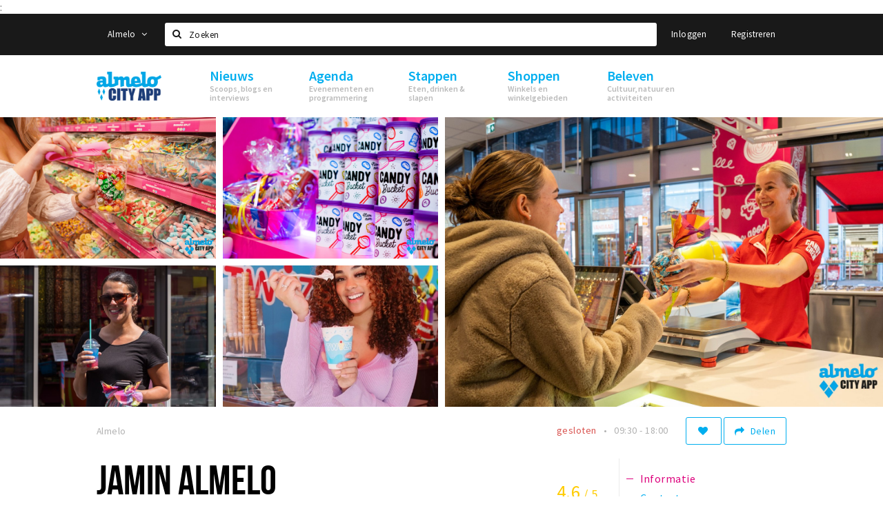

--- FILE ---
content_type: text/html;charset=UTF-8
request_url: https://cityappalmelo.nl/locaties/jamin-almelo-6310c5b1d83b6e5a620a977f
body_size: 13343
content:
<!DOCTYPE html>
<html class="no-js">
<head>

  <meta charset="utf-8" />
  <meta name="viewport" content="width=device-width,initial-scale=1,maximum-scale=1,user-scalable=no" />
  <!--[if lt IE 8 ]><meta http-equiv="X-UA-Compatible" content="IE=edge,chrome=1" /><![endif]-->

  <meta name="designer" content="BEER N TEA" />

  <!--
  Proudly created by BEER N TEA B.V.
  -->

  <title>Jamin Almelo - Almelo City App</title>

  <meta name="description" content="Bij Jamin vind je de lekkerste snoep, chocolade, ijs, macarons en cadeaus. Of je nu iets zoekt om jezelf te verwennen, een cadeautje of bedankje, bij..." />

  <meta name="twitter:card" content="summary" />
  <meta name="twitter:site" content="@stappen" />
  <meta name="twitter:creator" content="@stappen" />
  <meta name="twitter:title" content="Jamin Almelo" />
  <meta name="twitter:description" content="Bij Jamin vind je de lekkerste snoep, chocolade, ijs, macarons en cadeaus. Of je nu iets zoekt om jezelf te verwennen, een cadeautje of bedankje, bij Jamin slaag je altijd. Of je nu naar een van onze vele winkels gaat of naar onze webshop, Jamin biedt een ruim assortiment aan lekkernijen waar je altijd iets lekkers vindt en is niet voor niets dé snoepwinkel van Nederland." />  <meta name="twitter:image" content="https://cityappalmelo.nl/uploads/image/6337003378af9582b90991cf-large.jpg" />
  <meta property="fb:app_id" content="403813315112280" />

  <meta property="og:type" content="website" />
  <meta property="og:site_name" content="Almelo City App" />
  <meta property="og:url" content="https://cityappalmelo.nl/locaties/jamin-almelo-6310c5b1d83b6e5a620a977f" />
  <meta property="og:title" content="Jamin Almelo" />
  <meta property="og:description" content="Bij Jamin vind je de lekkerste snoep, chocolade, ijs, macarons en cadeaus. Of je nu iets zoekt om jezelf te verwennen, een cadeautje of bedankje, bij Jamin slaag je altijd. Of je nu naar een van onze vele winkels gaat of naar onze webshop, Jamin biedt een ruim assortiment aan lekkernijen waar je altijd iets lekkers vindt en is niet voor niets dé snoepwinkel van Nederland." />  <meta property="og:image" content="https://cityappalmelo.nl/uploads/image/6337003378af9582b90991cf-large.jpg" />
  <link rel="alternate" href="https://cityappalmelo.nl/locaties/jamin-almelo-6310c5b1d83b6e5a620a977f" hreflang="nl" />
  <link rel="alternate" href="https://cityappalmelo.nl/locaties/jamin-almelo-6310c5b1d83b6e5a620a977f" hreflang="x-default" />
  <link rel="canonical" href="https://cityappalmelo.nl/locaties/jamin-almelo-6310c5b1d83b6e5a620a977f" />


  <meta name="apple-itunes-app" content="app-id=1641736830">
  <link rel="stylesheet" type="text/css" href="/uploads/assets/1736864859/app-default.css" media="all" />

  <script type="text/javascript">
    var config = {"name":"Almelo City App","cdn":{"base_url":""},"environment":"production-almelo","site_url":"https:\/\/cityappalmelo.nl","base_url":"https:\/\/cityappalmelo.nl","twitter":{"handle":"stappen"},"preferences":{"currency":"EUR","time_format":24,"date_format":"%d-%m-%Y","currency_format":"%symbol%%value%","number_format":".,","week_start":"sunday"},"version":1736864859,"google_analytics":{"tracking_id":"G-GWT4F1SZVJ"},"moment_locale":"nl","city":"Almelo","socials":{"facebook":"","twitter":"","google":"","instagram":"","pinterest":"","youtube":""},"mailchimp":{"form_action":"","hidden_input":""},"sendinblue_embed":"","reviews_mode":"","always_show_expanded_description":true,"student_account_text":"","sidebar":{"facebook":"","instagram":"","other":""},"js_tags":"<script async src=\"https:\/\/www.googletagmanager.com\/gtag\/js?id=G-M9PSTD03G1\"><\/script>\r\n<script>\r\n  window.dataLayer = window.dataLayer || [];\r\n  function gtag(){dataLayer.push(arguments);}\r\n  gtag('js', new Date());\r\n\r\n  gtag('config', 'G-M9PSTD03G1');\r\n<\/script>\r\n\r\n<!-- Google Tag Manager -->\r\n<script>(function(w,d,s,l,i){w[l]=w[l]||[];w[l].push({'gtm.start':\r\nnew Date().getTime(),event:'gtm.js'});var f=d.getElementsByTagName(s)[0],\r\nj=d.createElement(s),dl=l!='dataLayer'?'&l='+l:'';j.async=true;j.src=\r\n'https:\/\/www.googletagmanager.com\/gtm.js?id='+i+dl;f.parentNode.insertBefore(j,f);\r\n})(window,document,'script','dataLayer','GTM-5X2LM9GK');<\/script>\r\n<!-- End Google Tag Manager -->\r\n\r\n<body>:\r\n<!-- Google Tag Manager (noscript) -->\r\n<noscript><iframe src=\"https:\/\/www.googletagmanager.com\/ns.html?id=GTM-5X2LM9GK\"\r\nheight=\"0\" width=\"0\" style=\"display:none;visibility:hidden\"><\/iframe><\/noscript>\r\n<!-- End Google Tag Manager (noscript) -->\r\n\r\n<!-- Meta Pixel Code -->\r\n<script>\r\n!function(f,b,e,v,n,t,s)\r\n{if(f.fbq)return;n=f.fbq=function(){n.callMethod?\r\nn.callMethod.apply(n,arguments):n.queue.push(arguments)};\r\nif(!f._fbq)f._fbq=n;n.push=n;n.loaded=!0;n.version='2.0';\r\nn.queue=[];t=b.createElement(e);t.async=!0;\r\nt.src=v;s=b.getElementsByTagName(e)[0];\r\ns.parentNode.insertBefore(t,s)}(window, document,'script',\r\n'https:\/\/connect.facebook.net\/en_US\/fbevents.js');\r\nfbq('init', '1560993394772951');\r\nfbq('track', 'PageView');\r\n<\/script>\r\n<noscript><img height=\"1\" width=\"1\" style=\"display:none\"\r\nsrc=\"https:\/\/www.facebook.com\/tr?id=1560993394772951&ev=PageView&noscript=1\"\r\n\/><\/noscript>\r\n<!-- End Meta Pixel Code -->\r\n\r\n","favicon":null,"logo":{"$id":"631727b87461567dc40e2103"},"listed":true,"app_type":"website","is_webview":false,"has_partner":null,"has_css":false,"style":"default","enable_hero_map":true,"current_url":"\/locaties\/jamin-almelo-6310c5b1d83b6e5a620a977f","related_app":"m.cityappalmelo.nl","student_account_enabled":false,"photos_enabled":true,"loyalty_shop_url":"","loyalty_shop_title":"","loyalty_routes_url":"","itunes_app_id":"1641736830","facebook_id":"403813315112280","twitter_handle":"stappen"};
    var lang   = {"app":{"locales":{"nl_NL":{"prefix":"","name":"Nederlands","name_english":"Dutch","system_locale":"nl_NL.UTF-8","currency":"EUR","moment":"nl","flag":"nl","formats":{"currency":"%symbol%%value%","number":".,","date":"%d-%m-%Y","time":"%H:%S","start_week":1},"locale":"nl_NL","language_code":"nl","country_code":"NL"},"de_DE":{"prefix":"","name":"Deutsch","name_english":"German","system_locale":"de_DE.UTF-8","currency":"EUR","moment":"de","flag":"de","formats":{"currency":"%symbol%%value%","number":".,","date":"%d-%m-%Y","time":"%H:%S","start_week":1},"locale":"de_DE","language_code":"de","country_code":"DE"},"en_US":{"prefix":"","name":"English","name_english":"English","system_locale":"en_US.UTF-8","currency":"EUR","moment":"en","flag":"gb","formats":{"currency":"%symbol%%value%","number":",.","date":"%d-%m-%Y","time":"%H:%M","start_week":1},"locale":"en_US","language_code":"en","country_code":"US"}},"locale":{"prefix":"","name":"Nederlands","name_english":"Dutch","system_locale":"nl_NL.UTF-8","currency":"EUR","moment":"nl","flag":"nl","formats":{"currency":"%symbol%%value%","number":".,","date":"%d-%m-%Y","time":"%H:%S","start_week":1},"locale":"nl_NL","language_code":"nl","country_code":"NL"},"name":"Almelo City App","title":"%s - %s","time_ago":"%s geleden","year":"jaar","year_plural":"jaar","month":"maand","month_plural":"maanden","day":"dag","day_plural":"dagen","hour":"uur","hour_plural":"uur","minute":"minuut","minute_plural":"minuten","second":"seconde","second_plural":"seconden","share":"Delen","search":{"location":"Locaties","event":"Agenda","excursion":"Uitjes","article":"Nieuws","brands_found":"Merken:","cuisine_found":"Keuken:","menu_found":"Menukaart:","hotel_packages_found":"Arrangementen:","pricelist_found":"Producten:"},"footer":{"newsletter":{"title":"Nieuwsbrief","text":"Wil je op de hoogte gehouden worden van nieuws, evenementen en locaties in de regio %s?","placeholder":"Uw e-mailadres","subscribe":"Aanmelden"},"privacy":"Privacy","terms":"Algemene voorwaarden","disclaimer":"Disclaimer","accessibility":"Toegankelijkheid","beerntea":"Realisatie door Beer n tea"},"weekdays_short":["ma","di","wo","do","vr","za","zo"]},"route":[],"filters":{"sort_title":"Sorteren op","show_more":"Meer...","show_less":"Minder...","type":{"bar":"Cafe","church":"Kerk","cinema":"Bioscoop","cultural_center":"Cultureel centrum","hotel":"Hotel","landmark":"Bezienswaardigheid","museum":"Museum","parc":"Park","parking":"Parking","restaurant":"Restaurant","beach":"Strand","beach_pavilion":"Strandpaviljoen","municipality":"Gemeente","shop":"Winkel","shopping_area":"Winkelgebied","sportscenter":"Sportcentrum","theater":"Theater","tourist_info":"Informatiepunt","town_square":"Plein","archived_event":"Event (Archived)"},"geolocation_failed":"Kon uw locatie helaas niet bepalen, probeer een andere sortering.","button_view_results_single":"Bekijk %s resultaat","button_view_results_plural":"Bekijk %s resultaten","button_no_results":"Geen resultaten"},"search":{"no_results":"Deze zoekopdracht heeft helaas geen resultaten, pas de filters aan de zijkant aan.","load_more":"Laad meer..."},"entity":{"close":"sluiten","is_open":"open","is_closed":"gesloten","nav":{"info":"Informatie","reviews":"Reviews","deals":"Deals","agenda":"Agenda","photos":"Foto's","menu":"Menu","news":"Nieuws","hotel_packages":"Arrangementen","pricelist":"Prijslijst","excursions":"Uitjes","contact":"Contact","shops":"Winkels & Horeca","municipalities":"Gemeentes","beaches":"Stranden","job_offers":"Vacatures"},"view_opening_hours":"Bekijk de openingstijden","description_expand":"Lees verder","helptopay_description":"Vul hier het formulier in wat je hebt aangemaakt op <a href=\"https:\/\/www.helptopay.nl\" target=\"_blank\">www.helptopay.nl<\/a>.<br>Er verschijnt automatisch een knop met 'Direct bestellen' boven je profielpagina.","footer":{"instant_order":"Direct bestellen","instant_reservations":"Direct reserveren","excursion_reservations":"Direct aanvragen","get_tickets":"Bestel tickets","cta":"of bel <b>%s<\/b>"},"rating":{"full_description_plural":"%rating% sterren op basis van %count% reviews","full_description_single":"%rating% ster op basis van %count% review","full_description_single_star":"%rating% ster op basis van %count% reviews","full_description_single_review":"%rating% sterren op basis van %count% review","short_description_plural":"%rating% sterren","short_description_single":"%rating% ster","no_reviews":"Nog niet beoordeeld"},"reviews":{"title":"Reviews"},"other_articles":{"de 5 van...":"Ander nieuws","interview":"Andere interviews","foodblog":"Andere foodblogs","scoop":"Ander nieuws","fotoblog":"Andere fotoblogs","specials":"Andere specials"},"more_articles":{"de 5 van...":"Meer nieuws","interview":"Meer interviews","foodblog":"Meer foodblogs","scoop":"Meer scoops","fotoblog":"Meer fotoblogs"},"offers_amount_single":"%s deal","offers_amount_plural":"%s deals","nearby_entities":"In de buurt","edit":{"social_share_help_text":"Als gebruikers uw pagina delen op hun social media wordt standaard de naam van het bedrijf als titel gebruikt + de eerste alinea van de omschrijving als tekst. Deze velden geven u de mogelijkheid om deze, indien gewenst, aan te passen."},"parking_status":{"full":"Vol","closed":"Gesloten","vacant_spaces":"%s plaatsen vrij","summary":"%vacant_spaces% van %total_spaces% plaatsen vrij"},"add_event_notice":"Vul het formulier in om uw evenement toe te voegen. Wanneer het evenement voldoet aan de gestelde voorwaarden wordt het evenement (eventueel herschreven) toegevoegd."},"user":{"login":{"title":"Inloggen","email":"E-mail adres","password":"Wachtwoord","submit":"Login","remember":"Onthoud mij"},"forgot_password":{"title":"Wachtwoord vergeten?","email":"E-mail adres","email_placeholder":"Je e-mail adres...","submit":"Herstel"},"register":{"title":"Registreren","button":"Registreren","email":"E-mail adres","password":"Wachtwoord","confirm_password":"Wachtwoord bevestigen","first_name":"Voornaam","last_name":"Achternaam","submit":"Registreer","first_name_contact":"Voornaam contactpersoon","last_name_contact":"Achternaam contactpersoon","email_contact":"E-mailadres contactpersoon","password_event_organiser":"Nieuw wachtwoord evenementenorganisator","confirm_password_event_organiser":"Nieuw wachtwoord evenementenorganisator bevestigen"},"account":{"title":"Mijn account","nav_title":"Mijn account","email":"E-mail adres","password":"Wachtwoord","confirm_password":"Wachtwoord bevestigen","first_name":"Voornaam","last_name":"Achternaam","submit":"Update","delete":{"title":"Account verwijderen","description":"Door je account te verwijderen, wordt je account en al zijn bijbehorende gegevens gewist of geanonimiseerd.","button":"Ik wil mijn account verwijderen","confirm":"Weet je het zeker?"}},"student":{"title":"Mijn studenten-pagina","nav_title":"Mijn studentenpagina","vouchers_nav_title":"Mijn vouchers","fortune_leaders":"Met de meeste punten","total_score":"Jouw totaal behaalde punten: <strong>%s<\/strong>","total_credits":"<strong>%s<\/strong> Punten te besteden","show_more":"Toon meer"},"notifications":{"title":"Notificaties","nav_title":"Notificaties","date":"Datum","entity":"Item","no_notifications":"Er zijn (nog) geen notificaties."},"locations":{"title":"Mijn locaties","nav_title":"Mijn locaties"},"errors":{"empty_email_or_password":"Vul aub een e-mailadres en wachtwoord in.","no_user_found":"Er is geen gebruiker gevonden met deze combinatie, probeer het opnieuw."}},"strings":[]};
    var user   = {"id":"","last_login":null,"is_logged_in":false,"email":null,"role":"guest","roles":["guest"],"first_name":null,"last_name":null,"full_name":" ","telephone":null,"avatar":null,"avatar_url":null};
  </script>
</head>
<body class="type--shop layout--locaties">

  <script>
  (function(i,s,o,g,r,a,m){i['GoogleAnalyticsObject']=r;i[r]=i[r]||function(){
  (i[r].q=i[r].q||[]).push(arguments)},i[r].l=1*new Date();a=s.createElement(o),
  m=s.getElementsByTagName(o)[0];a.async=1;a.src=g;m.parentNode.insertBefore(a,m)
  })(window,document,'script','//www.google-analytics.com/analytics.js','ga');
  ga('create', 'G-GWT4F1SZVJ', 'auto');
  ga('send', 'pageview');
  </script>

  <div id="fb-root"></div>
  <script>(function(d, s, id) {
    var js, fjs = d.getElementsByTagName(s)[0];
    if (d.getElementById(id)) return;
    js = d.createElement(s); js.id = id;
    js.src = "//connect.facebook.net/nl_NL/sdk.js#xfbml=1&version=v2.10&appId=1257737297586040";
    fjs.parentNode.insertBefore(js, fjs);
  }(document, 'script', 'facebook-jssdk'));</script>

<script async src="https://www.googletagmanager.com/gtag/js?id=G-M9PSTD03G1"></script>
<script>
  window.dataLayer = window.dataLayer || [];
  function gtag(){dataLayer.push(arguments);}
  gtag('js', new Date());

  gtag('config', 'G-M9PSTD03G1');
</script>

<!-- Google Tag Manager -->
<script>(function(w,d,s,l,i){w[l]=w[l]||[];w[l].push({'gtm.start':
new Date().getTime(),event:'gtm.js'});var f=d.getElementsByTagName(s)[0],
j=d.createElement(s),dl=l!='dataLayer'?'&l='+l:'';j.async=true;j.src=
'https://www.googletagmanager.com/gtm.js?id='+i+dl;f.parentNode.insertBefore(j,f);
})(window,document,'script','dataLayer','GTM-5X2LM9GK');</script>
<!-- End Google Tag Manager -->

<body>:
<!-- Google Tag Manager (noscript) -->
<noscript><iframe src="https://www.googletagmanager.com/ns.html?id=GTM-5X2LM9GK"
height="0" width="0" style="display:none;visibility:hidden"></iframe></noscript>
<!-- End Google Tag Manager (noscript) -->

<!-- Meta Pixel Code -->
<script>
!function(f,b,e,v,n,t,s)
{if(f.fbq)return;n=f.fbq=function(){n.callMethod?
n.callMethod.apply(n,arguments):n.queue.push(arguments)};
if(!f._fbq)f._fbq=n;n.push=n;n.loaded=!0;n.version='2.0';
n.queue=[];t=b.createElement(e);t.async=!0;
t.src=v;s=b.getElementsByTagName(e)[0];
s.parentNode.insertBefore(t,s)}(window, document,'script',
'https://connect.facebook.net/en_US/fbevents.js');
fbq('init', '1560993394772951');
fbq('track', 'PageView');
</script>
<noscript><img height="1" width="1" style="display:none"
src="https://www.facebook.com/tr?id=1560993394772951&ev=PageView&noscript=1"
/></noscript>
<!-- End Meta Pixel Code -->


<main class="wrapper">

  <a class="anchor" id="top"></a>
    <nav class="nav-mobile">
  <ul>
            <li>
      <a href="/nieuws">Nieuws</a>
                </li>
                <li>
      <a href="/agenda">Agenda</a>
                </li>
                <li>
      <a href="/stappen">Stappen</a>
              <button class="expo " data-mobile-nav-toggle="m"></button>
                    <div class="submenu">
          <ul class="nav nav--list">
                          <li><a href="/stappen/eten">Eten</a>
              </li>
                          <li><a href="/stappen/drinken">Drinken</a>
              </li>
                          <li><a href="/stappen/slapen">Slapen</a>
              </li>
                          <li><a href="/stappen/recreatief">Recreatief</a>
              </li>
                          <li><a href="/deals">Aanbiedingen</a>
              </li>
                          <li><a href="/vacatures">Vacatures</a>
              </li>
                      </ul>
        </div>
          </li>
                <li>
      <a href="/shoppen">Shoppen</a>
              <button class="expo " data-mobile-nav-toggle="m"></button>
                    <div class="submenu">
          <ul class="nav nav--list">
                          <li><a href="/shoppen">Winkels</a>
              </li>
                          <li><a href="/shoppen/winkelgebieden">Winkelgebieden</a>
              </li>
                          <li><a href="/deals">Aanbiedingen</a>
              </li>
                          <li><a href="/shoppen/praktischeinformatie">Praktische informatie</a>
              </li>
                          <li><a href="/parkeren">Parkeren</a>
              </li>
                          <li><a href="/vacatures">Vacatures</a>
              </li>
                      </ul>
        </div>
          </li>
                <li>
      <a href="/beleven">Beleven</a>
              <button class="expo " data-mobile-nav-toggle="m"></button>
                    <div class="submenu">
          <ul class="nav nav--list">
                          <li><a href="/beleven/bezienswaardigheden">Bezienswaardigheden</a>
              </li>
                          <li><a href="/beleven/musea-theaters-podia">Musea, theaters &amp; podia</a>
              </li>
                          <li><a href="/beleven/uitjes-activiteiten">Uitjes &amp; activiteiten</a>
              </li>
                          <li><a href="/beleven/toeristische-routes">Toeristische routes</a>
              </li>
                          <li><a href="/beleven/natuurgebieden">Natuurgebieden</a>
              </li>
                      </ul>
        </div>
          </li>
          </ul>
</nav>  <div class="header__nav-top" data-view="Search">
  <nav class="nav-top ">
    <div class="container container--nav-top">
              <div class="nav-top__left">
                      <div class="btn-group">
              <button class="btn btn-link dropdown-toggle" data-toggle="dropdown" aria-haspopup="true" aria-expanded="false">Almelo
                <span class="fa fa-angle-down"></span></button>
              <ul class="dropdown-menu">
                                  <li><a href="//www.hellozuidas.com">Amsterdam Zuidas</a></li>
                                  <li><a href="//www.visitbaarle.com">Baarle Hertog-Nassau</a></li>
                                  <li><a href="//www.stappen-shoppen.nl">Breda</a></li>
                                  <li><a href="//www.denbosch.stappen-shoppen.nl">Den Bosch</a></li>
                                  <li><a href="//www.dordrechtcityapp.nl">Dordrecht</a></li>
                                  <li><a href="//www.hetsmalstestukjenederland.nl">Echt Susteren</a></li>
                                  <li><a href="//www.ettenleur.stappen-shoppen.nl">Etten-Leur</a></li>
                                  <li><a href="//www.maastricht.stappen-shoppen.nl">Maastricht</a></li>
                                  <li><a href="//www.cityappoosterhout.nl">Oosterhout</a></li>
                                  <li><a href="//www.tilburg.stappen-shoppen.nl">Tilburg</a></li>
                              </ul>
            </div>
                  </div>
            <form class="form-group search" action="/search" method="GET">
        <input type="text" class="form-control" name="q" value="" placeholder="Zoeken" data-input-control="typeahead" autocomplete="off"/>
        <span class="fa fa-search"></span>
        <button type="submit" class="sr-only">Zoeken</button>
      </form>
      <div class="nav-top__right">
                                                    <a href="/account/login" class="btn btn-link">Inloggen</a>
                                                <a href="/account/register" class="btn btn-link">Registreren</a>
                                            </div>
      <div class="nav-top__search-results tt-empty"></div>
    </div>
  </nav>
</div>
    <div class="wrapper__inner">
    <div class="nav-mask" data-toggle="navigation"></div>
  <header class="header header--primary">
  <div class="header__container">

    <div class="header__nav-top" data-view="Search">
  <nav class="nav-top ">
    <div class="container container--nav-top">
              <div class="nav-top__left">
                      <div class="btn-group">
              <button class="btn btn-link dropdown-toggle" data-toggle="dropdown" aria-haspopup="true" aria-expanded="false">Almelo
                <span class="fa fa-angle-down"></span></button>
              <ul class="dropdown-menu">
                                  <li><a href="//www.hellozuidas.com">Amsterdam Zuidas</a></li>
                                  <li><a href="//www.visitbaarle.com">Baarle Hertog-Nassau</a></li>
                                  <li><a href="//www.stappen-shoppen.nl">Breda</a></li>
                                  <li><a href="//www.denbosch.stappen-shoppen.nl">Den Bosch</a></li>
                                  <li><a href="//www.dordrechtcityapp.nl">Dordrecht</a></li>
                                  <li><a href="//www.hetsmalstestukjenederland.nl">Echt Susteren</a></li>
                                  <li><a href="//www.ettenleur.stappen-shoppen.nl">Etten-Leur</a></li>
                                  <li><a href="//www.maastricht.stappen-shoppen.nl">Maastricht</a></li>
                                  <li><a href="//www.cityappoosterhout.nl">Oosterhout</a></li>
                                  <li><a href="//www.tilburg.stappen-shoppen.nl">Tilburg</a></li>
                              </ul>
            </div>
                  </div>
            <form class="form-group search" action="/search" method="GET">
        <input type="text" class="form-control" name="q" value="" placeholder="Zoeken" data-input-control="typeahead" autocomplete="off"/>
        <span class="fa fa-search"></span>
        <button type="submit" class="sr-only">Zoeken</button>
      </form>
      <div class="nav-top__right">
                                                    <a href="/account/login" class="btn btn-link">Inloggen</a>
                                                <a href="/account/register" class="btn btn-link">Registreren</a>
                                            </div>
      <div class="nav-top__search-results tt-empty"></div>
    </div>
  </nav>
</div>

    <nav class="nav-primary">
      <div class="container">
        <button class="toggle" data-toggle="navigation">
        <span class="bars">
          <span class="bar"></span>
          <span class="bar"></span>
          <span class="bar"></span>
        </span>
        </button>
        <a href="/" class="logo" rel="home" style="background-image: url('/uploads/image/631727b87461567dc40e2103-logo.png');"><span>Almelo City App</span></a>
        <ul class="primary">
                                            <li>
              <a href="/nieuws">
                <strong class="item-title">Nieuws</strong>
                <span class="item-subtitle">Scoops, blogs en interviews</span>
                <span class="three-dots"><i></i><i></i><i></i></span>
              </a>
                          </li>
                                  <li>
              <a href="/agenda">
                <strong class="item-title">Agenda</strong>
                <span class="item-subtitle">Evenementen en programmering</span>
                <span class="three-dots"><i></i><i></i><i></i></span>
              </a>
                          </li>
                                  <li>
              <a href="/stappen">
                <strong class="item-title">Stappen</strong>
                <span class="item-subtitle">Eten, drinken &amp; slapen</span>
                <span class="three-dots"><i></i><i></i><i></i></span>
              </a>
                              <div class="submenu">
                  <ul class="nav nav--list">
                                          <li><a href="/stappen/eten">Eten</a>
                      </li>
                                          <li><a href="/stappen/drinken">Drinken</a>
                      </li>
                                          <li><a href="/stappen/slapen">Slapen</a>
                      </li>
                                          <li><a href="/stappen/recreatief">Recreatief</a>
                      </li>
                                          <li><a href="/deals">Aanbiedingen</a>
                      </li>
                                          <li><a href="/vacatures">Vacatures</a>
                      </li>
                                      </ul>
                </div>
                          </li>
                                  <li>
              <a href="/shoppen">
                <strong class="item-title">Shoppen</strong>
                <span class="item-subtitle">Winkels en winkelgebieden</span>
                <span class="three-dots"><i></i><i></i><i></i></span>
              </a>
                              <div class="submenu">
                  <ul class="nav nav--list">
                                          <li><a href="/shoppen">Winkels</a>
                      </li>
                                          <li><a href="/shoppen/winkelgebieden">Winkelgebieden</a>
                      </li>
                                          <li><a href="/deals">Aanbiedingen</a>
                      </li>
                                          <li><a href="/shoppen/praktischeinformatie">Praktische informatie</a>
                      </li>
                                          <li><a href="/parkeren">Parkeren</a>
                      </li>
                                          <li><a href="/vacatures">Vacatures</a>
                      </li>
                                      </ul>
                </div>
                          </li>
                                  <li>
              <a href="/beleven">
                <strong class="item-title">Beleven</strong>
                <span class="item-subtitle">Cultuur, natuur en activiteiten</span>
                <span class="three-dots"><i></i><i></i><i></i></span>
              </a>
                              <div class="submenu">
                  <ul class="nav nav--list">
                                          <li><a href="/beleven/bezienswaardigheden">Bezienswaardigheden</a>
                      </li>
                                          <li><a href="/beleven/musea-theaters-podia">Musea, theaters &amp; podia</a>
                      </li>
                                          <li><a href="/beleven/uitjes-activiteiten">Uitjes &amp; activiteiten</a>
                      </li>
                                          <li><a href="/beleven/toeristische-routes">Toeristische routes</a>
                      </li>
                                          <li><a href="/beleven/natuurgebieden">Natuurgebieden</a>
                      </li>
                                      </ul>
                </div>
                          </li>
                  </ul>
                <div class="search-toggle">
          <a class="#0" data-toggle-search="top-nav"><span class="fa fa-search" ></span></a>
        </div>
              </div>
    </nav>
  </div>
</header>
  
  <section class="page">
  <div class="entity entity--shop entity--has-photos" vocab="http://schema.org/" typeof="LocalBusiness">
    
<aside class="hero hero--collage cap-width">
  <div class="collage">
        <div class="item item--6x4">
      <div class="item__inner">
        <div class="item__content">
          <a href="/uploads/image/6337003406471007ff00d8b8-large.jpg" rel="lightbox">
            <figure class="lazy" data-original="/uploads/image/6337003406471007ff00d8b8-large.jpg">
              <img property="image" class="sr-only" src="/uploads/image/6337003406471007ff00d8b8-large.jpg"/>
            </figure>
            <noscript><figure style="background-image: url('/uploads/image/6337003406471007ff00d8b8-large.jpg');"></figure></noscript>
                                  </a>
        </div>
      </div>
    </div>
        <div class="item item--3x2">
      <div class="item__inner">
        <div class="item__content">
          <a href="/uploads/image/6337003278af9582b90991ce-large.jpg" rel="lightbox">
            <figure class="lazy" data-original="/uploads/image/6337003278af9582b90991ce-large.jpg">
              <img property="image" class="sr-only" src="/uploads/image/6337003278af9582b90991ce-large.jpg"/>
            </figure>
            <noscript><figure style="background-image: url('/uploads/image/6337003278af9582b90991ce-large.jpg');"></figure></noscript>
                                  </a>
        </div>
      </div>
    </div>
        <div class="item item--3x2">
      <div class="item__inner">
        <div class="item__content">
          <a href="/uploads/image/6337003178af9582b90991cd-large.jpg" rel="lightbox">
            <figure class="lazy" data-original="/uploads/image/6337003178af9582b90991cd-large.jpg">
              <img property="image" class="sr-only" src="/uploads/image/6337003178af9582b90991cd-large.jpg"/>
            </figure>
            <noscript><figure style="background-image: url('/uploads/image/6337003178af9582b90991cd-large.jpg');"></figure></noscript>
                        <div class="overlay overlay--xs"><h2>+2</h2></div>          </a>
        </div>
      </div>
    </div>
        <div class="item item--3x2">
      <div class="item__inner">
        <div class="item__content">
          <a href="/uploads/image/63a6f55ac19123a4870566da-large.jpg" rel="lightbox">
            <figure class="lazy" data-original="/uploads/image/63a6f55ac19123a4870566da-large.jpg">
              <img property="image" class="sr-only" src="/uploads/image/63a6f55ac19123a4870566da-large.jpg"/>
            </figure>
            <noscript><figure style="background-image: url('/uploads/image/63a6f55ac19123a4870566da-large.jpg');"></figure></noscript>
                                  </a>
        </div>
      </div>
    </div>
        <div class="item item--3x2">
      <div class="item__inner">
        <div class="item__content">
          <a href="/uploads/image/6481d039f103a7d9fd0f45f8-large.jpg" rel="lightbox">
            <figure class="lazy" data-original="/uploads/image/6481d039f103a7d9fd0f45f8-large.jpg">
              <img property="image" class="sr-only" src="/uploads/image/6481d039f103a7d9fd0f45f8-large.jpg"/>
            </figure>
            <noscript><figure style="background-image: url('/uploads/image/6481d039f103a7d9fd0f45f8-large.jpg');"></figure></noscript>
                                  </a>
        </div>
      </div>
    </div>
      </div>
</aside>

    <div class="container container--no-padding">
      <div class="entity__tools entity__tools--full-width">
        <ul vocab="http://schema.org/" typeof="BreadcrumbList" class="breadcrumbs">
    <li property="itemListElement" typeof="ListItem" itemtype="http://schema.org/ListItem">
    <a property="item" typeof="WebPage" href="/" title="Almelo">
      <span property="name">Almelo</span>
    </a>
    <meta property="position" content="1" />
  </li>
  </ul>
        <div class="entity__tools__right">
                                          <button type="button" class="btn btn-secondary btn-icon btn-icon--count " title="Volg deze locatie" data-placement="bottom" data-action="toggle-entity-follow" data-entity-id="6310c5b1d83b6e5a620a977f" data-logged-in="false"><span class="fa fa-heart"></span></button>          <div class="btn-group share-tools">
  <button class="btn btn-secondary dropdown-toggle btn-text-sm" data-toggle="dropdown" data-placement="bottom"><span class="fa fa-share"></span> <span class="text">Delen</span></button>
  <ul class="dropdown-menu dropdown-menu-right">
    <li><a href="#" data-action="share-on-facebook"><span class="fa fa-facebook-square"></span> Facebook</a></li>
    <li><a href="#" data-action="share-on-twitter"><span class="fa fa-twitter-square"></span> Twitter</a></li>
    <li><a href="#" data-action="share-on-googleplus"><span class="fa fa-google-plus-square"></span> Google+</a></li>
  </ul>
</div>

          
                              <div class="dropdown entity__opening-hours">
            <ul class="inline-list inline-list--inline inline-list--xs" data-toggle="dropdown" title="Bekijk de openingstijden">
                                        <li class="is-closed">gesloten</li>
                                                    <li>09:30 - 18:00</li>
                                      </ul>
            <ul class="dropdown-menu entity__opening-hours__dropdown">
                            <li>
                <dt>Ma</dt>
                <dd>
                  <meta property="openingHours" content="Mo 12:00-18:00" />
                                    12:00 - 18:00                </dd>
              </li>
                            <li>
                <dt>Di</dt>
                <dd>
                  <meta property="openingHours" content="Tu 09:30-18:00" />
                                    09:30 - 18:00                </dd>
              </li>
                            <li>
                <dt>Wo</dt>
                <dd>
                  <meta property="openingHours" content="We 09:30-18:00" />
                                    09:30 - 18:00                </dd>
              </li>
                            <li>
                <dt>Do</dt>
                <dd>
                  <meta property="openingHours" content="Th 09:30-21:00" />
                                    09:30 - 21:00                </dd>
              </li>
                            <li>
                <dt>Vr</dt>
                <dd>
                  <meta property="openingHours" content="Fr 09:30-18:00" />
                                    09:30 - 18:00                </dd>
              </li>
                            <li>
                <dt>Za</dt>
                <dd>
                  <meta property="openingHours" content="Sa 09:30-17:00" />
                                    09:30 - 17:00                </dd>
              </li>
                            <li>
                <dt>Zo</dt>
                <dd>
                  <meta property="openingHours" content="Su 12:00-17:00" />
                                    12:00 - 17:00                </dd>
              </li>
                            <li class="info"><p>Donderdag: wintermaanden 20.00 uur Zondag: wintermaanden 16.00 uur</p></li>            </ul>
          </div>
                  </div>
      </div>
    </div>

    <div class="container container--no-padding">
      <section class="main main--left">

        <article class="entity__header">
                    <header>
            <h1 property="name">Jamin Almelo</h1>
            <div class="entity__meta" property="location" typeof="Place">
                              <address property="address" typeof="PostalAddress"><span property="streetAddress">Corridor 34</span>, <span property="addressLocality">Almelo</span></address>
                                        </div>

                        <div property="aggregateRating" typeof="AggregateRating" class="rating" title="4.6 sterren">
  <h3><span>4.6</span><small>/ 5</small></h3>  <meta property="ratingValue" content="4.6" />
  <meta property="ratingCount" content="5" />
  <span class="fa fa-star"></span>
  <span class="fa fa-star"></span>
  <span class="fa fa-star"></span>
  <span class="fa fa-star"></span>
  <span class="fa fa-star-half-o"></span>
</div>
            
                      </header>

          <div class="description description--sm-collapsed description--expanded">
            <p class="description__summary" property="description">Bij Jamin vind je de lekkerste snoep, chocolade, ijs, macarons en cadeaus. Of je nu iets zoekt om jezelf te verwennen, een cadeautje of bedankje, bij Jamin slaag je altijd. Of je nu naar een van onze vele winkels gaat of naar onze webshop, Jamin biedt een ruim assortiment aan lekkernijen waar je altijd iets lekkers vindt en is niet voor niets dé snoepwinkel van Nederland. <a href="#" data-toggle="description">Lees verder</a></p>
            <div class="description__full"><p>Bij Jamin vind je de lekkerste snoep, chocolade, ijs, macarons en cadeaus. Of je nu iets zoekt om jezelf te verwennen, een cadeautje of bedankje, bij Jamin slaag je altijd. Of je nu naar een van onze vele winkels gaat of naar onze webshop, Jamin biedt een ruim assortiment aan lekkernijen waar je altijd iets lekkers vindt en is niet voor niets dé snoepwinkel van Nederland.</p></div>
          </div>

          

          
                    <div class="entity__facilities">
            <ul class="kv-list">
                            <li>
                <label class="key">Soort winkel</label>
                <span class="value">Cadeauartikelen, Eten &amp; drinken</span>
              </li>
                            <li>
                <label class="key">Betaalmogelijkheden</label>
                <span class="value">American express, Cash, Maestro, Mastercard, Visa</span>
              </li>
                                          <li>
                <label class="key">Winkelgebied</label>
                <span class="value"><a href="/locaties/stadshart-63a1891662e9603ff40a68ff">Stadshart</a></span>
              </li>
                                                                      <li>
                <label class="key">Parkeergelegenheid</label>
                <span class="value"><a href="/locaties/parkeergarage-stadsbaken-p9-630371b1cfe987d6bc0bf10b">Parkeergarage StadsBaken P9</a>, <a href="/locaties/parkeergarage-havenpassage-dek-p14-630c7821308ad23c82083e56">Parkeergarage Havenpassage dek P14</a></span>
              </li>
                                        </ul>
          </div>
          
          
          <section class="entity__section entity__section--contact">
  <a class="anchor" id="contact"></a>
  <article class="neg-left neg-right--double neg-padding">
    <span class="address" property="address" typeof="PostalAddress">
      <span property="streetAddress">Corridor 34</span>, <span property="postalCode">7607 HN </span> <span property="addressLocality">Almelo</span>
    </span>

    <ul class="inline-list inline-list--inline">
      <li><a property="url" href="https://www.jaminalmelo.nl" target="_blank" rel="external" class="website">www.jaminalmelo.nl</a></li>      <li><a property="telephone" href="tel:0546-473776">0546-473776</a></li>      <li><a property="email" href="mailto:info@jaminalmelo.nl">info@jaminalmelo.nl</a></li>    </ul>
      </article>
      <a target="_blank" href="https://www.google.com/maps/search/?api=1&query=52.3558896%2C6.6639801&amp;query_place_id=ChIJ-eIIexYHuEcRiLS-AEcYk1E" class="neg-both neg-xs" style="display: block; text-align: center; height: 300px;">
      <img loading="lazy" src="https://maps.googleapis.com/maps/api/staticmap?zoom=16&amp;size=640x300&amp;maptype=roadmap&amp;markers=color%3Ared%7C52.3558896%2C6.6639801&amp;key=AIzaSyDJBZLH0wnWMmCwj4r-lNzZ8uykdTB9_L0&amp;signature=eYbq-_45qG9BhCH_-TvlE9n1yKU=" />
    </a>
  </section>
        </article>

        
        
        
        
        
        
                
        
        <section class="entity__section entity__section--related_entities entity__section--reviews neg-left neg-right--double neg-padding">
  <a class="anchor" id="reviews"></a>
  </section>

        
                <section class="entity__section entity__section--related_entities neg-left neg-right--double neg-padding">
          <header>
            <h2>In de buurt</h2>
          </header>
          <ul>
                        <li class="neg-left">
              <article class="entities-list__item">
                <div class="row">
  <div class="col-md-5">
    <a href="/locaties/van-uffelen-6319f412ba1542a3150a9cc6" data-toggle="entity">
      <figure>

                        <div class="img lazy--list" data-original="/uploads/image/631af7f47d6492d03c0bf538-list.jpg"></div>
        <noscript><div class="img" style="background-image:url('/uploads/image/631af7f47d6492d03c0bf538-list.jpg')"></div></noscript>
              </figure>
    </a>
  </div>
  <div class="col-md-7">
    <header>
            <div property="aggregateRating" typeof="AggregateRating" class="rating" title="4.4 sterren">
  <meta property="ratingValue" content="4.4" />
  <meta property="ratingCount" content="5" />
  <span class="fa fa-star"></span>
  <span class="fa fa-star"></span>
  <span class="fa fa-star"></span>
  <span class="fa fa-star"></span>
  <span class="fa fa-star-half-o"></span>
</div>
            <ul>
                                                          <li class="is-closed">gesloten</li>
              </ul>
      

      <h2><a href="/locaties/van-uffelen-6319f412ba1542a3150a9cc6" data-toggle="entity">Van Uffelen</a></h2>
    </header>
    <p class="body">Dames en Herenmode van toonaangevende merken.</p>
    <footer>
      <address class="address" property="address">De Galerij 2, Almelo</address>    </footer>
  </div>
</div>
              </article>
            </li>
                        <li class="neg-left">
              <article class="entities-list__item">
                <div class="row">
  <div class="col-md-5">
    <a href="/locaties/tui-almelo-6311d5a3010d1bbfbd0444bc" data-toggle="entity">
      <figure>

                        <div class="img lazy--list" data-original="/uploads/image/6311d78aae90ddad1f0fdd5f-list.jpg"></div>
        <noscript><div class="img" style="background-image:url('/uploads/image/6311d78aae90ddad1f0fdd5f-list.jpg')"></div></noscript>
              </figure>
    </a>
  </div>
  <div class="col-md-7">
    <header>
            <div property="aggregateRating" typeof="AggregateRating" class="rating" title="4.4 sterren">
  <meta property="ratingValue" content="4.4" />
  <meta property="ratingCount" content="5" />
  <span class="fa fa-star"></span>
  <span class="fa fa-star"></span>
  <span class="fa fa-star"></span>
  <span class="fa fa-star"></span>
  <span class="fa fa-star-half-o"></span>
</div>
      

      <h2><a href="/locaties/tui-almelo-6311d5a3010d1bbfbd0444bc" data-toggle="entity">TUI Almelo</a></h2>
    </header>
    <p class="body">Onze reisbureaumedewerkers van TUI Almelo helpen je graag verder om een vakantie te vinden die aan jouw wensen voldoet. Hierbij kun je bijvoorbeeld de...</p>
    <footer>
      <address class="address" property="address">Corridor 38, Almelo</address>    </footer>
  </div>
</div>
              </article>
            </li>
                        <li class="neg-left">
              <article class="entities-list__item">
                <div class="row">
  <div class="col-md-5">
    <a href="/locaties/bakker-bart-630f5cc93c0af376e00fe3de" data-toggle="entity">
      <figure>

                        <div class="img lazy--list" data-original="/uploads/image/63fdd03d0862cf10a6077275-list.jpg"></div>
        <noscript><div class="img" style="background-image:url('/uploads/image/63fdd03d0862cf10a6077275-list.jpg')"></div></noscript>
              </figure>
    </a>
  </div>
  <div class="col-md-7">
    <header>
            <div property="aggregateRating" typeof="AggregateRating" class="rating" title="4.2 sterren">
  <meta property="ratingValue" content="4.2" />
  <meta property="ratingCount" content="5" />
  <span class="fa fa-star"></span>
  <span class="fa fa-star"></span>
  <span class="fa fa-star"></span>
  <span class="fa fa-star"></span>
  <span class="fa fa-star-half-o"></span>
</div>
            <ul>
                                                          <li class="is-closed">gesloten</li>
              </ul>
      

      <h2><a href="/locaties/bakker-bart-630f5cc93c0af376e00fe3de" data-toggle="entity">Bakker Bart</a></h2>
    </header>
    <p class="body">De lunchroom/bakkerswinkel waar producten met zorg en liefde vers gemaakt worden en dat proef je!</p>
    <footer>
      <address class="address" property="address">Corridor 7 , Almelo</address>    </footer>
  </div>
</div>
              </article>
            </li>
                      </ul>
        </section>
        
      </section>

            <aside class="sidebar">
                <nav class="entity__nav">
          <ul class="nav nav--list" role="complementary">
                        <li class="active"><a href="#top" role="tab" aria-controls="info">Informatie</a></li>
            <li><a href="#contact" role="tab" aria-controls="contact">Contact</a></li>                                                                                                            <li><a href="#reviews" role="tab" aria-controls="reviews">Reviews</a></li>                                                          </ul>
        </nav>
              </aside>
          </div>

  </div>
</section>

<script>
var initial_data = {"page_type":"entity","show_reviews":true,"followers":2,"data":{"type":"shop","types":["shop"],"name":"Jamin Almelo","summary":"Bij Jamin vind je de lekkerste snoep, chocolade, ijs, macarons en cadeaus. Of je nu iets zoekt om jezelf te verwennen, een cadeautje of bedankje, bij Jamin slaag je altijd. Of je nu naar een van onze vele winkels gaat of naar onze webshop, Jamin biedt een ruim assortiment aan lekkernijen waar je altijd iets lekkers vindt en is niet voor niets d\u00e9 snoepwinkel van Nederland.","description":"<p>Bij Jamin vind je de lekkerste snoep, chocolade, ijs, macarons en cadeaus. Of je nu iets zoekt om jezelf te verwennen, een cadeautje of bedankje, bij Jamin slaag je altijd. Of je nu naar een van onze vele winkels gaat of naar onze webshop, Jamin biedt een ruim assortiment aan lekkernijen waar je altijd iets lekkers vindt en is niet voor niets d\u00e9 snoepwinkel van Nederland.<\/p>","date_published":"2022-09-01 14:45:23 +00:00","date_refresh_google":"2025-10-08 03:00:02 +00:00","social_title":"","social_description":"","is_premium":false,"accessibility":null,"google_place_id":"ChIJ-eIIexYHuEcRiLS-AEcYk1E","user_creator":{"$id":"631099ffab429a27cd083bfa"},"path":null,"slug":"jamin-almelo","ical":null,"tabs_entities":null,"reviews":[],"author":null,"location":null,"events":null,"upcoming_events":null,"relatedEntities":null,"date_created":"2022-09-01 14:46:09 +00:00","id":"6310c5b1d83b6e5a620a977f","collection":"Collections\\Entities","facebook_id":null,"facebook_url":"https:\/\/www.facebook.com\/jaminalmelo","googleplus_id":null,"address":{"address":"Corridor 34","zipcode":"7607 HN ","city":"Almelo","country":"Nederland"},"parking_id":[{"$id":"630371b1cfe987d6bc0bf10b"},{"$id":"630c7821308ad23c82083e56"}],"shopping_area_id":[{"$id":"63a1891662e9603ff40a68ff"},{"$id":"6308b32bcbcb75ecf20bbce1"}],"assortment":["Snoep"],"apps":[{"$id":"62e28e62441e574ac7052d69"}],"linkedin_url":"","search_tags":[""],"price_range":"\u20ac\u20ac","logo_image":"\/uploads\/image\/6337003378af9582b90991cf-list.jpg","poster_image":"\/uploads\/image\/6337003378af9582b90991cf-large.jpg","email":"info@jaminalmelo.nl","menu":null,"pricelist":null,"hotel_packages":null,"payment":["American express","Cash","Maestro","Mastercard","Visa"],"duurzaam":"","opening_hours":[[43200,64800],[34200,64800],[34200,64800],[34200,75600],[34200,64800],[34200,61200],[43200,61200]],"shop_type":["Cadeauartikelen","Eten & drinken"],"user_updater":{"$id":"6336852890367c1848037e57"},"inline_images":[],"date_updated":"2025-10-08 03:00:02 +00:00","rating":{"rating":4.6,"reviews":5},"telephone":"0546-473776","website":"www.jaminalmelo.nl","instagram_handle":"jaminalmelo","opening_hours_info":"Donderdag: wintermaanden 20.00 uur Zondag: wintermaanden 16.00 uur","photos":[["\/uploads\/image\/6337003406471007ff00d8b8-small.jpg","\/uploads\/image\/6337003406471007ff00d8b8-large.jpg","6337003406471007ff00d8b8"],["\/uploads\/image\/6337003278af9582b90991ce-small.jpg","\/uploads\/image\/6337003278af9582b90991ce-large.jpg","6337003278af9582b90991ce"],["\/uploads\/image\/6337003178af9582b90991cd-small.jpg","\/uploads\/image\/6337003178af9582b90991cd-large.jpg","6337003178af9582b90991cd"],["\/uploads\/image\/63a6f55ac19123a4870566da-small.jpg","\/uploads\/image\/63a6f55ac19123a4870566da-large.jpg","63a6f55ac19123a4870566da"],["\/uploads\/image\/6481d039f103a7d9fd0f45f8-small.jpg","\/uploads\/image\/6481d039f103a7d9fd0f45f8-large.jpg","6481d039f103a7d9fd0f45f8"]],"map_location":{"longitude":6.6639801,"latitude":52.3558896},"subscription_options":null,"subscription_status_changes":null,"brands":null,"twitter_handle":null,"today_opening_hours":[34200,64800],"shopping_area":[{"type":"shopping_area","rating":{"rating":0,"reviews":0},"name":"Stadshart","summary":"Stadshart (oranje op de kaart) is het kernwinkelgebied van het centrum van Almelo. Het omvat de Grotestraat-Zuid, Corridor, de Koornmarkt en het Marktplein. Op de kaart hieronder vindt u de verschillende winkelgebieden.","address":null,"date_published":"2022-12-20 10:04:42 +00:00","has_menu":false,"is_open":false,"subscription_options":[],"accessibility_badge":false,"event_dates":[{"start":"2022-12-20 10:06:14 +00:00","end":"2022-12-20 10:06:14 +00:00"}],"event_next_date":{"start":"2022-12-20 10:06:14 +00:00","end":"2022-12-20 10:06:14 +00:00"},"id":"63a1891662e9603ff40a68ff","url":"\/locaties\/stadshart-63a1891662e9603ff40a68ff","logo_image":"\/uploads\/image\/638dcae73cb6385c0f02e6fe-list.jpg","poster_image":"\/uploads\/image\/638dcae73cb6385c0f02e6fe-large.jpg"}],"parking":[{"type":"parking","rating":{"rating":0,"reviews":0},"name":"Parkeergarage StadsBaken P9","summary":"Welkom in Almelo. Parkeergarage bij het oude stadhuis. Makkelijk parkeren voor bezoekers van het centrum en het winkelgebied noord \u00e9n zuid.","address":{"address":"Stadhuisplein 2","zipcode":"","city":"Almelo","country":"Nederland"},"date_published":"2022-08-22 12:07:53 +00:00","has_menu":false,"is_open":true,"subscription_options":[],"accessibility_badge":false,"id":"630371b1cfe987d6bc0bf10b","url":"\/locaties\/parkeergarage-stadsbaken-p9-630371b1cfe987d6bc0bf10b","logo_image":"\/uploads\/image\/630df2f135e74aae1b03be95-list.jpg","poster_image":"\/uploads\/image\/630df2f135e74aae1b03be95-large.jpg"},{"type":"parking","rating":{"rating":0,"reviews":0},"name":"Parkeergarage Havenpassage dek P14","summary":"Welkom in Almelo. Parkeergarage Havenpassage dek P14 is een parkeergarage met ruim 200 plaatsen op het bovendek. Het is een ideaal bezoekers centrum, komende vanaf westzijde en zuidzijde van de stad.","address":{"address":"Havenpassage 1","zipcode":"","city":"Almelo","country":"nederland"},"date_published":"2022-08-29 08:19:09 +00:00","has_menu":false,"is_open":true,"subscription_options":[],"accessibility_badge":false,"id":"630c7821308ad23c82083e56","url":"\/locaties\/parkeergarage-havenpassage-dek-p14-630c7821308ad23c82083e56","logo_image":"\/uploads\/image\/630c840977dda66e23025663-list.jpg","poster_image":"\/uploads\/image\/630c840977dda66e23025663-large.jpg"}],"is_location":true,"can_claim":false,"url":"\/locaties\/jamin-almelo-6310c5b1d83b6e5a620a977f","is_open":false,"news":[],"related_entities":null,"nearby_entities":[{"type":"shop","rating":{"rating":4.4,"reviews":5},"name":"Van Uffelen","summary":"Dames en Herenmode van toonaangevende merken.","address":{"address":"De Galerij 2","zipcode":"7607 HR","city":"Almelo","country":"Nederland"},"date_published":"2022-09-08 13:53:38 +00:00","has_menu":false,"is_open":false,"subscription_options":{"facebook_events_import":true,"social_icons":true,"events":true,"excursions":true,"pricelist":true,"albums":true,"offers":true,"job_offers":true,"push_messages":true},"accessibility_badge":false,"id":"6319f412ba1542a3150a9cc6","url":"\/locaties\/van-uffelen-6319f412ba1542a3150a9cc6","logo_image":"\/uploads\/image\/631af7f47d6492d03c0bf538-list.jpg","poster_image":"\/uploads\/image\/631af7f47d6492d03c0bf538-large.jpg"},{"type":"shop","rating":{"rating":4.4,"reviews":5},"name":"TUI Almelo","summary":"Onze reisbureaumedewerkers van TUI Almelo helpen je graag verder om een vakantie te vinden die aan jouw wensen voldoet. Hierbij kun je bijvoorbeeld denken aan lastminute-reizen en goedkope aanbiedingen, maar ook aan stedentrips, zonvakanties en verre reizen. Het maakt niet uit of je op zoek bent naar een all-inclusive hotel direct aan het strand of een goedkope camping, want met ons brede assortiment zit er gegarandeerd een vakantiebestemming tussen die bij jou past.","address":{"address":"Corridor 38","zipcode":"7607 HN ","city":"Almelo","country":"Nederland"},"date_published":"2022-09-02 10:05:53 +00:00","has_menu":false,"is_open":false,"subscription_options":[],"accessibility_badge":false,"id":"6311d5a3010d1bbfbd0444bc","url":"\/locaties\/tui-almelo-6311d5a3010d1bbfbd0444bc","logo_image":"\/uploads\/image\/6311d78aae90ddad1f0fdd5f-list.jpg","poster_image":"\/uploads\/image\/6311d78aae90ddad1f0fdd5f-large.jpg"},{"type":"restaurant","rating":{"rating":4.2,"reviews":5},"name":"Bakker Bart","summary":"De lunchroom\/bakkerswinkel waar producten met zorg en liefde vers gemaakt worden en dat proef je!","address":{"address":"Corridor 7 ","zipcode":"7607 HN","city":"Almelo","country":"Nederland"},"date_published":"2022-08-31 13:06:06 +00:00","has_menu":false,"is_open":false,"subscription_options":{"facebook_events_import":true,"social_icons":true,"events":true,"excursions":true,"pricelist":true,"albums":true,"offers":true,"job_offers":true,"push_messages":true},"accessibility_badge":false,"id":"630f5cc93c0af376e00fe3de","url":"\/locaties\/bakker-bart-630f5cc93c0af376e00fe3de","logo_image":"\/uploads\/image\/63fdd03d0862cf10a6077275-list.jpg","poster_image":"\/uploads\/image\/63fdd03d0862cf10a6077275-large.jpg"}],"followers":2},"schema_type":"LocalBusiness"};
</script>

    <footer class="footer">
  <div class="container">
    <div class="footer__top neg-both neg-padding">
      <a href="/" class="logo" style="background-image: url('/uploads/image/631727b87461567dc40e2103-logo.png');"><span>Almelo City App</span></a>

      <ul class="socials">
                </ul>
    </div>
  </div>
</footer>
<footer class="footer footer--bottom">
  <div class="container">
    <nav class="footer__nav neg-both neg-xs">
      <ul>
                <li>
          <a href="https://almelo.stappen-shoppen.nl/locaties/over-63999677af668dc7aa0e7955">Centrum Almelo Aktief</a>
          <ul>
                        <li><a href="https://almelo.stappen-shoppen.nl/locaties/over-63999677af668dc7aa0e7955">Centrum Almelo Aktief</a></li>
                        <li><a href="/over/etten-leur-city-app">Almelo City App</a></li>
                        <li><a href="/contact">Contact</a></li>
                      </ul>
        </li>
                <li>
          <a href="/stappen">Stappen</a>
          <ul>
                        <li><a href="/stappen/eten">Restaurants in Almelo</a></li>
                        <li><a href="/stappen/drinken">Uitgaan in Almelo</a></li>
                        <li><a href="/stappen/slapen">Overnachten in Almelo</a></li>
                      </ul>
        </li>
                <li>
          <a href="/shoppen">Shoppen</a>
          <ul>
                        <li><a href="/shoppen/winkels">Winkels in Almelo</a></li>
                        <li><a href="/shoppen/winkelgebieden">Winkelgebieden in Almelo</a></li>
                        <li><a href="/shoppen/parkeren">Parkeren in Almelo</a></li>
                      </ul>
        </li>
                <li>
          <a href="/beleven">Beleven</a>
          <ul>
                        <li><a href="/beleven/bezienswaardigheden">Bezienswaardigheden</a></li>
                        <li><a href="/beleven/musea-theaters-podia">Musea, theaters en podia</a></li>
                        <li><a href="/beleven/uitjes-activiteiten">Uitjes en activiteiten </a></li>
                        <li><a href="/beleven/toeristische-routes">Toeristische routes</a></li>
                        <li><a href="/beleven/natuurgebieden">Natuur in Almelo</a></li>
                      </ul>
        </li>
                <li>
          <a href="/agenda">Agenda</a>
          <ul>
                        <li><a href="/agenda">Evenementenin Almelo</a></li>
                      </ul>
        </li>
                <li>
          <a href="/nieuws">Nieuws uit Almelo</a>
          <ul>
                      </ul>
        </li>
                <li class="footer__newsletter">
                  </li>
      </ul>
    </nav>

  </div>

  <div class="footer__bottom">
    <div class="container">
      <ul>
        <li><a href="/privacy">Privacy</a></li>
                <li><a href="/algemene-voorwaarden">Algemene voorwaarden</a></li>        <li><a href="/disclaimer">Disclaimer</a></li>
      </ul>
              <div class="btn-group">
          <button class="btn btn-link dropdown-toggle" data-toggle="dropdown" aria-haspopup="true" aria-expanded="false">Almelo
            <span class="fa fa-angle-up"></span></button>
          <ul class="dropdown-menu dropdown-menu--footer">
                          <li><a href="//www.hellozuidas.com">Amsterdam Zuidas</a></li>
                          <li><a href="//www.visitbaarle.com">Baarle Hertog-Nassau</a></li>
                          <li><a href="//www.stappen-shoppen.nl">Breda</a></li>
                          <li><a href="//www.denbosch.stappen-shoppen.nl">Den Bosch</a></li>
                          <li><a href="//www.dordrechtcityapp.nl">Dordrecht</a></li>
                          <li><a href="//www.hetsmalstestukjenederland.nl">Echt Susteren</a></li>
                          <li><a href="//www.ettenleur.stappen-shoppen.nl">Etten-Leur</a></li>
                          <li><a href="//www.maastricht.stappen-shoppen.nl">Maastricht</a></li>
                          <li><a href="//www.cityappoosterhout.nl">Oosterhout</a></li>
                          <li><a href="//www.tilburg.stappen-shoppen.nl">Tilburg</a></li>
                      </ul>
        </div>
            <a href="https://www.city-app.nl" rel="external" target="_blank"><span class="copyright">&copy; 2026, The City App Company</span></a>
      <a href="https://www.beerntea.com" class="by" rel="external" target="_blank">Realisatie door Beer n tea</a>
    </div>
  </div>
</footer>
    </div>
</main>


 
<script type="text/javascript" src="https://maps.googleapis.com/maps/api/js?libraries=geometry,places&amp;key=AIzaSyDHqcUduy4R79sAuIo6B2_kd5Am72xxkcc"></script>

  <script type="text/javascript" src="/uploads/assets/1736864859/app.js"></script>
</body>
</html>



--- FILE ---
content_type: text/css
request_url: https://cityappalmelo.nl/uploads/assets/1736864859/app-default.css
body_size: 45331
content:
@charset "utf-8";
@import url('https://fonts.googleapis.com/css?family=Source+Sans+Pro:300,400,600');@import url('https://fonts.googleapis.com/icon?family=Material+Icons');/*!
 * Bootstrap v3.3.6 (http://getbootstrap.com)
 * Copyright 2011-2015 Twitter, Inc.
 * Licensed under MIT (https://github.com/twbs/bootstrap/blob/master/LICENSE)
 *//*! normalize.css v3.0.3 | MIT License | github.com/necolas/normalize.css */html{font-family: sans-serif;-ms-text-size-adjust: 100%;-webkit-text-size-adjust: 100%}body{margin: 0}article,aside,details,figcaption,figure,footer,header,hgroup,main,menu,nav,section,summary{display: block}audio,canvas,progress,video{display: inline-block;vertical-align: baseline}audio:not([controls]){display: none;height: 0}[hidden],template{display: none}a{background-color: transparent}a:active,a:hover{outline: 0}abbr[title]{border-bottom: 1px dotted}b,strong{font-weight: bold}dfn{font-style: italic}h1{font-size: 2em;margin: .67em 0}mark{background: #ff0;color: #000}small{font-size: 80%}sub,sup{font-size: 75%;line-height: 0;position: relative;vertical-align: baseline}sup{top: -0.5em}sub{bottom: -0.25em}img{border: 0}svg:not(:root){overflow: hidden}figure{margin: 1em 40px}hr{box-sizing: content-box;height: 0}pre{overflow: auto}code,kbd,pre,samp{font-family: monospace, monospace;font-size: 1em}button,input,optgroup,select,textarea{color: inherit;font: inherit;margin: 0}button{overflow: visible}button,select{text-transform: none}button,html input[type="button"],input[type="reset"],input[type="submit"]{-webkit-appearance: button;cursor: pointer}button[disabled],html input[disabled]{cursor: default}button::-moz-focus-inner,input::-moz-focus-inner{border: 0;padding: 0}input{line-height: normal}input[type="checkbox"],input[type="radio"]{box-sizing: border-box;padding: 0}input[type="number"]::-webkit-inner-spin-button,input[type="number"]::-webkit-outer-spin-button{height: auto}input[type="search"]{-webkit-appearance: textfield;box-sizing: content-box}input[type="search"]::-webkit-search-cancel-button,input[type="search"]::-webkit-search-decoration{-webkit-appearance: none}fieldset{border: 1px solid #c0c0c0;margin: 0 2px;padding: .35em .625em .75em}legend{border: 0;padding: 0}textarea{overflow: auto}optgroup{font-weight: bold}table{border-collapse: collapse;border-spacing: 0}td,th{padding: 0}/*! Source: https://github.com/h5bp/html5-boilerplate/blob/master/src/css/main.css */@media print{*,*:before,*:after{background: transparent !important;color: #000 !important;box-shadow: none !important;text-shadow: none !important}a,a:visited{text-decoration: underline}a[href]:after{content: " (" attr(href) ")"}abbr[title]:after{content: " (" attr(title) ")"}a[href^="#"]:after,a[href^="javascript:"]:after{content: ""}pre,blockquote{border: 1px solid #999;page-break-inside: avoid}thead{display: table-header-group}tr,img{page-break-inside: avoid}img{max-width: 100% !important}p,h2,h3{orphans: 3;widows: 3}h2,h3{page-break-after: avoid}.navbar{display: none}.btn > .caret,.dropup > .btn > .caret{border-top-color: #000 !important}.label{border: 1px solid #000}.table{border-collapse: collapse !important}.table td,.table th{background-color: #fff !important}.table-bordered th,.table-bordered td{border: 1px solid #ddd !important}}*{-webkit-box-sizing: border-box;-moz-box-sizing: border-box;-o-box-sizing: border-box;-ms-box-sizing: border-box;box-sizing: border-box}*:before,*:after{-webkit-box-sizing: border-box;-moz-box-sizing: border-box;-o-box-sizing: border-box;-ms-box-sizing: border-box;box-sizing: border-box}html{font-size: 10px;-webkit-tap-highlight-color: rgba(0,0,0,0)}body{font-family: "Helvetica Neue", Helvetica, Arial, sans-serif;font-size: 14px;line-height: 1.42857143;color: #747474;background-color: #fff}input,button,select,textarea{font-family: inherit;font-size: inherit;line-height: inherit}a{color: #00aeef;text-decoration: none}a:hover,a:focus{color: #0076a3;text-decoration: underline}a:focus{outline: thin dotted;outline: 5px auto -webkit-focus-ring-color;outline-offset: -2px}figure{margin: 0}img{vertical-align: middle}.img-responsive,.thumbnail > img,.thumbnail a > img{display: block;max-width: 100%;height: auto}.img-rounded{border-radius: 6px}.img-thumbnail{padding: 4px;line-height: 1.42857143;background-color: #fff;border: 1px solid #ddd;border-radius: 4px;-webkit-transition: all .2s ease-in-out;-moz-transition: all .2s ease-in-out;-o-transition: all .2s ease-in-out;-ms-transition: all .2s ease-in-out;transition: all .2s ease-in-out;display: inline-block;max-width: 100%;height: auto}.img-circle{border-radius: 50%}hr{margin-top: 20px;margin-bottom: 20px;border: 0;border-top: 1px solid #eee}.sr-only{position: absolute;width: 1px;height: 1px;margin: -1px;padding: 0;overflow: hidden;clip: rect(0, 0, 0, 0);border: 0}.sr-only-focusable:active,.sr-only-focusable:focus{position: static;width: auto;height: auto;margin: 0;overflow: visible;clip: auto}[role="button"]{cursor: pointer}h1,h2,h3,h4,h5,h6,.h1,.h2,.h3,.h4,.h5,.h6{font-family: inherit;font-weight: 500;line-height: 1.1;color: inherit}h1 small,h2 small,h3 small,h4 small,h5 small,h6 small,.h1 small,.h2 small,.h3 small,.h4 small,.h5 small,.h6 small,h1 .small,h2 .small,h3 .small,h4 .small,h5 .small,h6 .small,.h1 .small,.h2 .small,.h3 .small,.h4 .small,.h5 .small,.h6 .small{font-weight: normal;line-height: 1;color: #777}h1,.h1,h2,.h2,h3,.h3{margin-top: 20px;margin-bottom: 10px}h1 small,.h1 small,h2 small,.h2 small,h3 small,.h3 small,h1 .small,.h1 .small,h2 .small,.h2 .small,h3 .small,.h3 .small{font-size: 65%}h4,.h4,h5,.h5,h6,.h6{margin-top: 10px;margin-bottom: 10px}h4 small,.h4 small,h5 small,.h5 small,h6 small,.h6 small,h4 .small,.h4 .small,h5 .small,.h5 .small,h6 .small,.h6 .small{font-size: 75%}h1,.h1{font-size: 36px}h2,.h2{font-size: 30px}h3,.h3{font-size: 24px}h4,.h4{font-size: 18px}h5,.h5{font-size: 14px}h6,.h6{font-size: 12px}p{margin: 0 0 10px}.lead{margin-bottom: 20px;font-size: 16px;font-weight: 300;line-height: 1.4}@media (min-width: 768px){.lead{font-size: 21px}}small,.small{font-size: 85%}mark,.mark{background-color: #fcf8e3;padding: .2em}.text-left{text-align: left}.text-right{text-align: right}.text-center{text-align: center}.text-justify{text-align: justify}.text-nowrap{white-space: nowrap}.text-lowercase{text-transform: lowercase}.text-uppercase{text-transform: uppercase}.text-capitalize{text-transform: capitalize}.text-muted{color: #777}.text-primary{color: #00aeef}a.text-primary:hover,a.text-primary:focus{color: #0089bc}.text-success{color: #3c763d}a.text-success:hover,a.text-success:focus{color: #2b542c}.text-info{color: #31708f}a.text-info:hover,a.text-info:focus{color: #245269}.text-warning{color: #8a6d3b}a.text-warning:hover,a.text-warning:focus{color: #66512c}.text-danger{color: #a94442}a.text-danger:hover,a.text-danger:focus{color: #843534}.bg-primary{color: #fff;background-color: #00aeef}a.bg-primary:hover,a.bg-primary:focus{background-color: #0089bc}.bg-success{background-color: #dff0d8}a.bg-success:hover,a.bg-success:focus{background-color: #c1e2b3}.bg-info{background-color: #d9edf7}a.bg-info:hover,a.bg-info:focus{background-color: #afd9ee}.bg-warning{background-color: #fcf8e3}a.bg-warning:hover,a.bg-warning:focus{background-color: #f7ecb5}.bg-danger{background-color: #f2dede}a.bg-danger:hover,a.bg-danger:focus{background-color: #e4b9b9}.page-header{padding-bottom: 9px;margin: 40px 0 20px;border-bottom: 1px solid #eee}ul,ol{margin-top: 0;margin-bottom: 10px}ul ul,ol ul,ul ol,ol ol{margin-bottom: 0}.list-unstyled{padding-left: 0;list-style: none}.list-inline{padding-left: 0;list-style: none;margin-left: -5px}.list-inline > li{display: inline-block;padding-left: 5px;padding-right: 5px}dl{margin-top: 0;margin-bottom: 20px}dt,dd{line-height: 1.42857143}dt{font-weight: bold}dd{margin-left: 0}@media (min-width: 768px){.dl-horizontal dt{float: left;width: 160px;clear: left;text-align: right;overflow: hidden;text-overflow: ellipsis;white-space: nowrap}.dl-horizontal dd{margin-left: 180px}}abbr[title],abbr[data-original-title]{cursor: help;border-bottom: 1px dotted #777}.initialism{font-size: 90%;text-transform: uppercase}blockquote{padding: 10px 20px;margin: 0 0 20px;font-size: 17.5px;border-left: 5px solid #eee}blockquote p:last-child,blockquote ul:last-child,blockquote ol:last-child{margin-bottom: 0}blockquote footer,blockquote small,blockquote .small{display: block;font-size: 80%;line-height: 1.42857143;color: #777}blockquote footer:before,blockquote small:before,blockquote .small:before{content: '\2014 \00A0'}.blockquote-reverse,blockquote.pull-right{padding-right: 15px;padding-left: 0;border-right: 5px solid #eee;border-left: 0;text-align: right}.blockquote-reverse footer:before,blockquote.pull-right footer:before,.blockquote-reverse small:before,blockquote.pull-right small:before,.blockquote-reverse .small:before,blockquote.pull-right .small:before{content: ''}.blockquote-reverse footer:after,blockquote.pull-right footer:after,.blockquote-reverse small:after,blockquote.pull-right small:after,.blockquote-reverse .small:after,blockquote.pull-right .small:after{content: '\00A0 \2014'}address{margin-bottom: 20px;font-style: normal;line-height: 1.42857143}code,kbd,pre,samp{font-family: Menlo, Monaco, Consolas, "Courier New", monospace}code{padding: 2px 4px;font-size: 90%;color: #c7254e;background-color: #f9f2f4;border-radius: 4px}kbd{padding: 2px 4px;font-size: 90%;color: #fff;background-color: #333;border-radius: 3px;box-shadow: inset 0 -1px 0 rgba(0,0,0,0.25)}kbd kbd{padding: 0;font-size: 100%;font-weight: bold;box-shadow: none}pre{display: block;padding: 9.5px;margin: 0 0 10px;font-size: 13px;line-height: 1.42857143;word-break: break-all;word-wrap: break-word;color: #333;background-color: #f5f5f5;border: 1px solid #ccc;border-radius: 4px}pre code{padding: 0;font-size: inherit;color: inherit;white-space: pre-wrap;background-color: transparent;border-radius: 0}.pre-scrollable{max-height: 340px;overflow-y: scroll}.container{margin-right: auto;margin-left: auto;padding-left: 15px;padding-right: 15px}@media (min-width: 768px){.container{width: 750px}}@media (min-width: 992px){.container{width: 100%}}@media (min-width: 1200px){.container{width: 1030px}}.container-fluid{margin-right: auto;margin-left: auto;padding-left: 15px;padding-right: 15px}.row{margin-left: -15px;margin-right: -15px}.col-xs-1, .col-sm-1, .col-md-1, .col-lg-1, .col-xs-2, .col-sm-2, .col-md-2, .col-lg-2, .col-xs-3, .col-sm-3, .col-md-3, .col-lg-3, .col-xs-4, .col-sm-4, .col-md-4, .col-lg-4, .col-xs-5, .col-sm-5, .col-md-5, .col-lg-5, .col-xs-6, .col-sm-6, .col-md-6, .col-lg-6, .col-xs-7, .col-sm-7, .col-md-7, .col-lg-7, .col-xs-8, .col-sm-8, .col-md-8, .col-lg-8, .col-xs-9, .col-sm-9, .col-md-9, .col-lg-9, .col-xs-10, .col-sm-10, .col-md-10, .col-lg-10, .col-xs-11, .col-sm-11, .col-md-11, .col-lg-11, .col-xs-12, .col-sm-12, .col-md-12, .col-lg-12{position: relative;min-height: 1px;padding-left: 15px;padding-right: 15px}.col-xs-1, .col-xs-2, .col-xs-3, .col-xs-4, .col-xs-5, .col-xs-6, .col-xs-7, .col-xs-8, .col-xs-9, .col-xs-10, .col-xs-11, .col-xs-12{float: left}.col-xs-12{width: 100%}.col-xs-11{width: 91.66666667%}.col-xs-10{width: 83.33333333%}.col-xs-9{width: 75%}.col-xs-8{width: 66.66666667%}.col-xs-7{width: 58.33333333%}.col-xs-6{width: 50%}.col-xs-5{width: 41.66666667%}.col-xs-4{width: 33.33333333%}.col-xs-3{width: 25%}.col-xs-2{width: 16.66666667%}.col-xs-1{width: 8.33333333%}.col-xs-pull-12{right: 100%}.col-xs-pull-11{right: 91.66666667%}.col-xs-pull-10{right: 83.33333333%}.col-xs-pull-9{right: 75%}.col-xs-pull-8{right: 66.66666667%}.col-xs-pull-7{right: 58.33333333%}.col-xs-pull-6{right: 50%}.col-xs-pull-5{right: 41.66666667%}.col-xs-pull-4{right: 33.33333333%}.col-xs-pull-3{right: 25%}.col-xs-pull-2{right: 16.66666667%}.col-xs-pull-1{right: 8.33333333%}.col-xs-pull-0{right: auto}.col-xs-push-12{left: 100%}.col-xs-push-11{left: 91.66666667%}.col-xs-push-10{left: 83.33333333%}.col-xs-push-9{left: 75%}.col-xs-push-8{left: 66.66666667%}.col-xs-push-7{left: 58.33333333%}.col-xs-push-6{left: 50%}.col-xs-push-5{left: 41.66666667%}.col-xs-push-4{left: 33.33333333%}.col-xs-push-3{left: 25%}.col-xs-push-2{left: 16.66666667%}.col-xs-push-1{left: 8.33333333%}.col-xs-push-0{left: auto}.col-xs-offset-12{margin-left: 100%}.col-xs-offset-11{margin-left: 91.66666667%}.col-xs-offset-10{margin-left: 83.33333333%}.col-xs-offset-9{margin-left: 75%}.col-xs-offset-8{margin-left: 66.66666667%}.col-xs-offset-7{margin-left: 58.33333333%}.col-xs-offset-6{margin-left: 50%}.col-xs-offset-5{margin-left: 41.66666667%}.col-xs-offset-4{margin-left: 33.33333333%}.col-xs-offset-3{margin-left: 25%}.col-xs-offset-2{margin-left: 16.66666667%}.col-xs-offset-1{margin-left: 8.33333333%}.col-xs-offset-0{margin-left: 0%}@media (min-width: 768px){.col-sm-1, .col-sm-2, .col-sm-3, .col-sm-4, .col-sm-5, .col-sm-6, .col-sm-7, .col-sm-8, .col-sm-9, .col-sm-10, .col-sm-11, .col-sm-12{float: left}.col-sm-12{width: 100%}.col-sm-11{width: 91.66666667%}.col-sm-10{width: 83.33333333%}.col-sm-9{width: 75%}.col-sm-8{width: 66.66666667%}.col-sm-7{width: 58.33333333%}.col-sm-6{width: 50%}.col-sm-5{width: 41.66666667%}.col-sm-4{width: 33.33333333%}.col-sm-3{width: 25%}.col-sm-2{width: 16.66666667%}.col-sm-1{width: 8.33333333%}.col-sm-pull-12{right: 100%}.col-sm-pull-11{right: 91.66666667%}.col-sm-pull-10{right: 83.33333333%}.col-sm-pull-9{right: 75%}.col-sm-pull-8{right: 66.66666667%}.col-sm-pull-7{right: 58.33333333%}.col-sm-pull-6{right: 50%}.col-sm-pull-5{right: 41.66666667%}.col-sm-pull-4{right: 33.33333333%}.col-sm-pull-3{right: 25%}.col-sm-pull-2{right: 16.66666667%}.col-sm-pull-1{right: 8.33333333%}.col-sm-pull-0{right: auto}.col-sm-push-12{left: 100%}.col-sm-push-11{left: 91.66666667%}.col-sm-push-10{left: 83.33333333%}.col-sm-push-9{left: 75%}.col-sm-push-8{left: 66.66666667%}.col-sm-push-7{left: 58.33333333%}.col-sm-push-6{left: 50%}.col-sm-push-5{left: 41.66666667%}.col-sm-push-4{left: 33.33333333%}.col-sm-push-3{left: 25%}.col-sm-push-2{left: 16.66666667%}.col-sm-push-1{left: 8.33333333%}.col-sm-push-0{left: auto}.col-sm-offset-12{margin-left: 100%}.col-sm-offset-11{margin-left: 91.66666667%}.col-sm-offset-10{margin-left: 83.33333333%}.col-sm-offset-9{margin-left: 75%}.col-sm-offset-8{margin-left: 66.66666667%}.col-sm-offset-7{margin-left: 58.33333333%}.col-sm-offset-6{margin-left: 50%}.col-sm-offset-5{margin-left: 41.66666667%}.col-sm-offset-4{margin-left: 33.33333333%}.col-sm-offset-3{margin-left: 25%}.col-sm-offset-2{margin-left: 16.66666667%}.col-sm-offset-1{margin-left: 8.33333333%}.col-sm-offset-0{margin-left: 0%}}@media (min-width: 992px){.col-md-1, .col-md-2, .col-md-3, .col-md-4, .col-md-5, .col-md-6, .col-md-7, .col-md-8, .col-md-9, .col-md-10, .col-md-11, .col-md-12{float: left}.col-md-12{width: 100%}.col-md-11{width: 91.66666667%}.col-md-10{width: 83.33333333%}.col-md-9{width: 75%}.col-md-8{width: 66.66666667%}.col-md-7{width: 58.33333333%}.col-md-6{width: 50%}.col-md-5{width: 41.66666667%}.col-md-4{width: 33.33333333%}.col-md-3{width: 25%}.col-md-2{width: 16.66666667%}.col-md-1{width: 8.33333333%}.col-md-pull-12{right: 100%}.col-md-pull-11{right: 91.66666667%}.col-md-pull-10{right: 83.33333333%}.col-md-pull-9{right: 75%}.col-md-pull-8{right: 66.66666667%}.col-md-pull-7{right: 58.33333333%}.col-md-pull-6{right: 50%}.col-md-pull-5{right: 41.66666667%}.col-md-pull-4{right: 33.33333333%}.col-md-pull-3{right: 25%}.col-md-pull-2{right: 16.66666667%}.col-md-pull-1{right: 8.33333333%}.col-md-pull-0{right: auto}.col-md-push-12{left: 100%}.col-md-push-11{left: 91.66666667%}.col-md-push-10{left: 83.33333333%}.col-md-push-9{left: 75%}.col-md-push-8{left: 66.66666667%}.col-md-push-7{left: 58.33333333%}.col-md-push-6{left: 50%}.col-md-push-5{left: 41.66666667%}.col-md-push-4{left: 33.33333333%}.col-md-push-3{left: 25%}.col-md-push-2{left: 16.66666667%}.col-md-push-1{left: 8.33333333%}.col-md-push-0{left: auto}.col-md-offset-12{margin-left: 100%}.col-md-offset-11{margin-left: 91.66666667%}.col-md-offset-10{margin-left: 83.33333333%}.col-md-offset-9{margin-left: 75%}.col-md-offset-8{margin-left: 66.66666667%}.col-md-offset-7{margin-left: 58.33333333%}.col-md-offset-6{margin-left: 50%}.col-md-offset-5{margin-left: 41.66666667%}.col-md-offset-4{margin-left: 33.33333333%}.col-md-offset-3{margin-left: 25%}.col-md-offset-2{margin-left: 16.66666667%}.col-md-offset-1{margin-left: 8.33333333%}.col-md-offset-0{margin-left: 0%}}@media (min-width: 1200px){.col-lg-1, .col-lg-2, .col-lg-3, .col-lg-4, .col-lg-5, .col-lg-6, .col-lg-7, .col-lg-8, .col-lg-9, .col-lg-10, .col-lg-11, .col-lg-12{float: left}.col-lg-12{width: 100%}.col-lg-11{width: 91.66666667%}.col-lg-10{width: 83.33333333%}.col-lg-9{width: 75%}.col-lg-8{width: 66.66666667%}.col-lg-7{width: 58.33333333%}.col-lg-6{width: 50%}.col-lg-5{width: 41.66666667%}.col-lg-4{width: 33.33333333%}.col-lg-3{width: 25%}.col-lg-2{width: 16.66666667%}.col-lg-1{width: 8.33333333%}.col-lg-pull-12{right: 100%}.col-lg-pull-11{right: 91.66666667%}.col-lg-pull-10{right: 83.33333333%}.col-lg-pull-9{right: 75%}.col-lg-pull-8{right: 66.66666667%}.col-lg-pull-7{right: 58.33333333%}.col-lg-pull-6{right: 50%}.col-lg-pull-5{right: 41.66666667%}.col-lg-pull-4{right: 33.33333333%}.col-lg-pull-3{right: 25%}.col-lg-pull-2{right: 16.66666667%}.col-lg-pull-1{right: 8.33333333%}.col-lg-pull-0{right: auto}.col-lg-push-12{left: 100%}.col-lg-push-11{left: 91.66666667%}.col-lg-push-10{left: 83.33333333%}.col-lg-push-9{left: 75%}.col-lg-push-8{left: 66.66666667%}.col-lg-push-7{left: 58.33333333%}.col-lg-push-6{left: 50%}.col-lg-push-5{left: 41.66666667%}.col-lg-push-4{left: 33.33333333%}.col-lg-push-3{left: 25%}.col-lg-push-2{left: 16.66666667%}.col-lg-push-1{left: 8.33333333%}.col-lg-push-0{left: auto}.col-lg-offset-12{margin-left: 100%}.col-lg-offset-11{margin-left: 91.66666667%}.col-lg-offset-10{margin-left: 83.33333333%}.col-lg-offset-9{margin-left: 75%}.col-lg-offset-8{margin-left: 66.66666667%}.col-lg-offset-7{margin-left: 58.33333333%}.col-lg-offset-6{margin-left: 50%}.col-lg-offset-5{margin-left: 41.66666667%}.col-lg-offset-4{margin-left: 33.33333333%}.col-lg-offset-3{margin-left: 25%}.col-lg-offset-2{margin-left: 16.66666667%}.col-lg-offset-1{margin-left: 8.33333333%}.col-lg-offset-0{margin-left: 0%}}table{background-color: transparent}caption{padding-top: 8px;padding-bottom: 8px;color: #777;text-align: left}th{text-align: left}.table{width: 100%;max-width: 100%;margin-bottom: 20px}.table > thead > tr > th,.table > tbody > tr > th,.table > tfoot > tr > th,.table > thead > tr > td,.table > tbody > tr > td,.table > tfoot > tr > td{padding: 8px;line-height: 1.42857143;vertical-align: top;border-top: 1px solid #ddd}.table > thead > tr > th{vertical-align: bottom;border-bottom: 2px solid #ddd}.table > caption + thead > tr:first-child > th,.table > colgroup + thead > tr:first-child > th,.table > thead:first-child > tr:first-child > th,.table > caption + thead > tr:first-child > td,.table > colgroup + thead > tr:first-child > td,.table > thead:first-child > tr:first-child > td{border-top: 0}.table > tbody + tbody{border-top: 2px solid #ddd}.table .table{background-color: #fff}.table-condensed > thead > tr > th,.table-condensed > tbody > tr > th,.table-condensed > tfoot > tr > th,.table-condensed > thead > tr > td,.table-condensed > tbody > tr > td,.table-condensed > tfoot > tr > td{padding: 5px}.table-bordered{border: 1px solid #ddd}.table-bordered > thead > tr > th,.table-bordered > tbody > tr > th,.table-bordered > tfoot > tr > th,.table-bordered > thead > tr > td,.table-bordered > tbody > tr > td,.table-bordered > tfoot > tr > td{border: 1px solid #ddd}.table-bordered > thead > tr > th,.table-bordered > thead > tr > td{border-bottom-width: 2px}.table-striped > tbody > tr:nth-of-type(odd){background-color: #f9f9f9}.table-hover > tbody > tr:hover{background-color: #f5f5f5}table col[class*="col-"]{position: static;float: none;display: table-column}table td[class*="col-"],table th[class*="col-"]{position: static;float: none;display: table-cell}.table > thead > tr > td.active,.table > tbody > tr > td.active,.table > tfoot > tr > td.active,.table > thead > tr > th.active,.table > tbody > tr > th.active,.table > tfoot > tr > th.active,.table > thead > tr.active > td,.table > tbody > tr.active > td,.table > tfoot > tr.active > td,.table > thead > tr.active > th,.table > tbody > tr.active > th,.table > tfoot > tr.active > th{background-color: #f5f5f5}.table-hover > tbody > tr > td.active:hover,.table-hover > tbody > tr > th.active:hover,.table-hover > tbody > tr.active:hover > td,.table-hover > tbody > tr:hover > .active,.table-hover > tbody > tr.active:hover > th{background-color: #e8e8e8}.table > thead > tr > td.success,.table > tbody > tr > td.success,.table > tfoot > tr > td.success,.table > thead > tr > th.success,.table > tbody > tr > th.success,.table > tfoot > tr > th.success,.table > thead > tr.success > td,.table > tbody > tr.success > td,.table > tfoot > tr.success > td,.table > thead > tr.success > th,.table > tbody > tr.success > th,.table > tfoot > tr.success > th{background-color: #dff0d8}.table-hover > tbody > tr > td.success:hover,.table-hover > tbody > tr > th.success:hover,.table-hover > tbody > tr.success:hover > td,.table-hover > tbody > tr:hover > .success,.table-hover > tbody > tr.success:hover > th{background-color: #d0e9c6}.table > thead > tr > td.info,.table > tbody > tr > td.info,.table > tfoot > tr > td.info,.table > thead > tr > th.info,.table > tbody > tr > th.info,.table > tfoot > tr > th.info,.table > thead > tr.info > td,.table > tbody > tr.info > td,.table > tfoot > tr.info > td,.table > thead > tr.info > th,.table > tbody > tr.info > th,.table > tfoot > tr.info > th{background-color: #d9edf7}.table-hover > tbody > tr > td.info:hover,.table-hover > tbody > tr > th.info:hover,.table-hover > tbody > tr.info:hover > td,.table-hover > tbody > tr:hover > .info,.table-hover > tbody > tr.info:hover > th{background-color: #c4e3f3}.table > thead > tr > td.warning,.table > tbody > tr > td.warning,.table > tfoot > tr > td.warning,.table > thead > tr > th.warning,.table > tbody > tr > th.warning,.table > tfoot > tr > th.warning,.table > thead > tr.warning > td,.table > tbody > tr.warning > td,.table > tfoot > tr.warning > td,.table > thead > tr.warning > th,.table > tbody > tr.warning > th,.table > tfoot > tr.warning > th{background-color: #fcf8e3}.table-hover > tbody > tr > td.warning:hover,.table-hover > tbody > tr > th.warning:hover,.table-hover > tbody > tr.warning:hover > td,.table-hover > tbody > tr:hover > .warning,.table-hover > tbody > tr.warning:hover > th{background-color: #faf2cc}.table > thead > tr > td.danger,.table > tbody > tr > td.danger,.table > tfoot > tr > td.danger,.table > thead > tr > th.danger,.table > tbody > tr > th.danger,.table > tfoot > tr > th.danger,.table > thead > tr.danger > td,.table > tbody > tr.danger > td,.table > tfoot > tr.danger > td,.table > thead > tr.danger > th,.table > tbody > tr.danger > th,.table > tfoot > tr.danger > th{background-color: #f2dede}.table-hover > tbody > tr > td.danger:hover,.table-hover > tbody > tr > th.danger:hover,.table-hover > tbody > tr.danger:hover > td,.table-hover > tbody > tr:hover > .danger,.table-hover > tbody > tr.danger:hover > th{background-color: #ebcccc}.table-responsive{overflow-x: auto;min-height: 0.01%}@media screen and (max-width: 767px){.table-responsive{width: 100%;margin-bottom: 15px;overflow-y: hidden;-ms-overflow-style: -ms-autohiding-scrollbar;border: 1px solid #ddd}.table-responsive > .table{margin-bottom: 0}.table-responsive > .table > thead > tr > th,.table-responsive > .table > tbody > tr > th,.table-responsive > .table > tfoot > tr > th,.table-responsive > .table > thead > tr > td,.table-responsive > .table > tbody > tr > td,.table-responsive > .table > tfoot > tr > td{white-space: nowrap}.table-responsive > .table-bordered{border: 0}.table-responsive > .table-bordered > thead > tr > th:first-child,.table-responsive > .table-bordered > tbody > tr > th:first-child,.table-responsive > .table-bordered > tfoot > tr > th:first-child,.table-responsive > .table-bordered > thead > tr > td:first-child,.table-responsive > .table-bordered > tbody > tr > td:first-child,.table-responsive > .table-bordered > tfoot > tr > td:first-child{border-left: 0}.table-responsive > .table-bordered > thead > tr > th:last-child,.table-responsive > .table-bordered > tbody > tr > th:last-child,.table-responsive > .table-bordered > tfoot > tr > th:last-child,.table-responsive > .table-bordered > thead > tr > td:last-child,.table-responsive > .table-bordered > tbody > tr > td:last-child,.table-responsive > .table-bordered > tfoot > tr > td:last-child{border-right: 0}.table-responsive > .table-bordered > tbody > tr:last-child > th,.table-responsive > .table-bordered > tfoot > tr:last-child > th,.table-responsive > .table-bordered > tbody > tr:last-child > td,.table-responsive > .table-bordered > tfoot > tr:last-child > td{border-bottom: 0}}fieldset{padding: 0;margin: 0;border: 0;min-width: 0}legend{display: block;width: 100%;padding: 0;margin-bottom: 20px;font-size: 21px;line-height: inherit;color: #333;border: 0;border-bottom: 1px solid #e5e5e5}label{display: inline-block;max-width: 100%;margin-bottom: 5px;font-weight: bold}input[type="search"]{-webkit-box-sizing: border-box;-moz-box-sizing: border-box;-o-box-sizing: border-box;-ms-box-sizing: border-box;box-sizing: border-box}input[type="radio"],input[type="checkbox"]{margin: 4px 0 0;margin-top: 1px \9;line-height: normal}input[type="file"]{display: block}input[type="range"]{display: block;width: 100%}select[multiple],select[size]{height: auto}input[type="file"]:focus,input[type="radio"]:focus,input[type="checkbox"]:focus{outline: thin dotted;outline: 5px auto -webkit-focus-ring-color;outline-offset: -2px}output{display: block;padding-top: 7px;font-size: 14px;line-height: 1.42857143;color: #555}.form-control{display: block;width: 100%;height: 34px;padding: 6px 12px;font-size: 14px;line-height: 1.42857143;color: #555;background-color: #fff;background-image: none;border: 1px solid #ccc;border-radius: 4px;-webkit-box-shadow: inset 0 1px 1px rgba(0,0,0,0.075);-moz-box-shadow: inset 0 1px 1px rgba(0,0,0,0.075);box-shadow: inset 0 1px 1px rgba(0,0,0,0.075);-webkit-transition: border-color ease-in-out .15s, box-shadow ease-in-out .15s;-moz-transition: border-color ease-in-out .15s, box-shadow ease-in-out .15s;-o-transition: border-color ease-in-out .15s, box-shadow ease-in-out .15s;-ms-transition: border-color ease-in-out .15s, box-shadow ease-in-out .15s;transition: border-color ease-in-out .15s, box-shadow ease-in-out .15s}.form-control:focus{border-color: #66afe9;outline: 0;-webkit-box-shadow: inset 0 1px 1px rgba(0,0,0,.075), 0 0 8px rgba(102,175,233,0.6);-moz-box-shadow: inset 0 1px 1px rgba(0,0,0,.075), 0 0 8px rgba(102,175,233,0.6);box-shadow: inset 0 1px 1px rgba(0,0,0,.075), 0 0 8px rgba(102,175,233,0.6)}.form-control::-moz-placeholder{color: #b4b4b4;opacity: 1}.form-control:-ms-input-placeholder{color: #b4b4b4}.form-control::-webkit-input-placeholder{color: #b4b4b4}.form-control:-moz-placeholder{color: #b4b4b4}.form-control::-moz-placeholder{color: #b4b4b4}.form-control:-ms-input-placeholder{color: #b4b4b4}.form-control::-webkit-input-placeholder{color: #b4b4b4}.form-control::-ms-expand{border: 0;background-color: transparent}.form-control[disabled],.form-control[readonly],fieldset[disabled] .form-control{background-color: #eee;opacity: 1}.form-control[disabled],fieldset[disabled] .form-control{cursor: not-allowed}textarea.form-control{height: auto}input[type="search"]{-webkit-appearance: none}@media screen and (-webkit-min-device-pixel-ratio: 0){input[type="date"].form-control,input[type="time"].form-control,input[type="datetime-local"].form-control,input[type="month"].form-control{line-height: 34px}input[type="date"].input-sm,input[type="time"].input-sm,input[type="datetime-local"].input-sm,input[type="month"].input-sm,.input-group-sm input[type="date"],.input-group-sm input[type="time"],.input-group-sm input[type="datetime-local"],.input-group-sm input[type="month"]{line-height: 30px}input[type="date"].input-lg,input[type="time"].input-lg,input[type="datetime-local"].input-lg,input[type="month"].input-lg,.input-group-lg input[type="date"],.input-group-lg input[type="time"],.input-group-lg input[type="datetime-local"],.input-group-lg input[type="month"]{line-height: 46px}}.form-group{margin-bottom: 15px}.radio,.checkbox{position: relative;display: block;margin-top: 10px;margin-bottom: 10px}.radio label,.checkbox label{min-height: 20px;padding-left: 20px;margin-bottom: 0;font-weight: normal;cursor: pointer}.radio input[type="radio"],.radio-inline input[type="radio"],.checkbox input[type="checkbox"],.checkbox-inline input[type="checkbox"]{position: absolute;margin-left: -20px;margin-top: 4px \9}.radio + .radio,.checkbox + .checkbox{margin-top: -5px}.radio-inline,.checkbox-inline{position: relative;display: inline-block;padding-left: 20px;margin-bottom: 0;vertical-align: middle;font-weight: normal;cursor: pointer}.radio-inline + .radio-inline,.checkbox-inline + .checkbox-inline{margin-top: 0;margin-left: 10px}input[type="radio"][disabled],input[type="checkbox"][disabled],input[type="radio"].disabled,input[type="checkbox"].disabled,fieldset[disabled] input[type="radio"],fieldset[disabled] input[type="checkbox"]{cursor: not-allowed}.radio-inline.disabled,.checkbox-inline.disabled,fieldset[disabled] .radio-inline,fieldset[disabled] .checkbox-inline{cursor: not-allowed}.radio.disabled label,.checkbox.disabled label,fieldset[disabled] .radio label,fieldset[disabled] .checkbox label{cursor: not-allowed}.form-control-static{padding-top: 7px;padding-bottom: 7px;margin-bottom: 0;min-height: 34px}.form-control-static.input-lg,.form-control-static.input-sm{padding-left: 0;padding-right: 0}.input-sm{height: 30px;padding: 5px 10px;font-size: 12px;line-height: 1.5;border-radius: 3px}select.input-sm{height: 30px;line-height: 30px}textarea.input-sm,select[multiple].input-sm{height: auto}.form-group-sm .form-control{height: 30px;padding: 5px 10px;font-size: 12px;line-height: 1.5;border-radius: 3px}.form-group-sm select.form-control{height: 30px;line-height: 30px}.form-group-sm textarea.form-control,.form-group-sm select[multiple].form-control{height: auto}.form-group-sm .form-control-static{height: 30px;min-height: 32px;padding: 6px 10px;font-size: 12px;line-height: 1.5}.input-lg{height: 46px;padding: 10px 16px;font-size: 18px;line-height: 1.3333333;border-radius: 6px}select.input-lg{height: 46px;line-height: 46px}textarea.input-lg,select[multiple].input-lg{height: auto}.form-group-lg .form-control{height: 46px;padding: 10px 16px;font-size: 18px;line-height: 1.3333333;border-radius: 6px}.form-group-lg select.form-control{height: 46px;line-height: 46px}.form-group-lg textarea.form-control,.form-group-lg select[multiple].form-control{height: auto}.form-group-lg .form-control-static{height: 46px;min-height: 38px;padding: 11px 16px;font-size: 18px;line-height: 1.3333333}.has-feedback{position: relative}.has-feedback .form-control{padding-right: 42.5px}.form-control-feedback{position: absolute;top: 0;right: 0;z-index: 2;display: block;width: 34px;height: 34px;line-height: 34px;text-align: center;pointer-events: none}.input-lg + .form-control-feedback,.input-group-lg + .form-control-feedback,.form-group-lg .form-control + .form-control-feedback{width: 46px;height: 46px;line-height: 46px}.input-sm + .form-control-feedback,.input-group-sm + .form-control-feedback,.form-group-sm .form-control + .form-control-feedback{width: 30px;height: 30px;line-height: 30px}.has-success .help-block,.has-success .control-label,.has-success .radio,.has-success .checkbox,.has-success .radio-inline,.has-success .checkbox-inline,.has-success.radio label,.has-success.checkbox label,.has-success.radio-inline label,.has-success.checkbox-inline label{color: #3c763d}.has-success .form-control{border-color: #3c763d;-webkit-box-shadow: inset 0 1px 1px rgba(0,0,0,0.075);-moz-box-shadow: inset 0 1px 1px rgba(0,0,0,0.075);box-shadow: inset 0 1px 1px rgba(0,0,0,0.075)}.has-success .form-control:focus{border-color: #2b542c;-webkit-box-shadow: inset 0 1px 1px rgba(0,0,0,0.075), 0 0 6px #67b168;-moz-box-shadow: inset 0 1px 1px rgba(0,0,0,0.075), 0 0 6px #67b168;box-shadow: inset 0 1px 1px rgba(0,0,0,0.075), 0 0 6px #67b168}.has-success .input-group-addon{color: #3c763d;border-color: #3c763d;background-color: #dff0d8}.has-success .form-control-feedback{color: #3c763d}.has-warning .help-block,.has-warning .control-label,.has-warning .radio,.has-warning .checkbox,.has-warning .radio-inline,.has-warning .checkbox-inline,.has-warning.radio label,.has-warning.checkbox label,.has-warning.radio-inline label,.has-warning.checkbox-inline label{color: #8a6d3b}.has-warning .form-control{border-color: #8a6d3b;-webkit-box-shadow: inset 0 1px 1px rgba(0,0,0,0.075);-moz-box-shadow: inset 0 1px 1px rgba(0,0,0,0.075);box-shadow: inset 0 1px 1px rgba(0,0,0,0.075)}.has-warning .form-control:focus{border-color: #66512c;-webkit-box-shadow: inset 0 1px 1px rgba(0,0,0,0.075), 0 0 6px #c0a16b;-moz-box-shadow: inset 0 1px 1px rgba(0,0,0,0.075), 0 0 6px #c0a16b;box-shadow: inset 0 1px 1px rgba(0,0,0,0.075), 0 0 6px #c0a16b}.has-warning .input-group-addon{color: #8a6d3b;border-color: #8a6d3b;background-color: #fcf8e3}.has-warning .form-control-feedback{color: #8a6d3b}.has-error .help-block,.has-error .control-label,.has-error .radio,.has-error .checkbox,.has-error .radio-inline,.has-error .checkbox-inline,.has-error.radio label,.has-error.checkbox label,.has-error.radio-inline label,.has-error.checkbox-inline label{color: #a94442}.has-error .form-control{border-color: #a94442;-webkit-box-shadow: inset 0 1px 1px rgba(0,0,0,0.075);-moz-box-shadow: inset 0 1px 1px rgba(0,0,0,0.075);box-shadow: inset 0 1px 1px rgba(0,0,0,0.075)}.has-error .form-control:focus{border-color: #843534;-webkit-box-shadow: inset 0 1px 1px rgba(0,0,0,0.075), 0 0 6px #ce8483;-moz-box-shadow: inset 0 1px 1px rgba(0,0,0,0.075), 0 0 6px #ce8483;box-shadow: inset 0 1px 1px rgba(0,0,0,0.075), 0 0 6px #ce8483}.has-error .input-group-addon{color: #a94442;border-color: #a94442;background-color: #f2dede}.has-error .form-control-feedback{color: #a94442}.has-feedback label ~ .form-control-feedback{top: 25px}.has-feedback label.sr-only ~ .form-control-feedback{top: 0}.help-block{display: block;margin-top: 5px;margin-bottom: 10px;color: #b4b4b4}@media (min-width: 768px){.form-inline .form-group{display: inline-block;margin-bottom: 0;vertical-align: middle}.form-inline .form-control{display: inline-block;width: auto;vertical-align: middle}.form-inline .form-control-static{display: inline-block}.form-inline .input-group{display: inline-table;vertical-align: middle}.form-inline .input-group .input-group-addon,.form-inline .input-group .input-group-btn,.form-inline .input-group .form-control{width: auto}.form-inline .input-group > .form-control{width: 100%}.form-inline .control-label{margin-bottom: 0;vertical-align: middle}.form-inline .radio,.form-inline .checkbox{display: inline-block;margin-top: 0;margin-bottom: 0;vertical-align: middle}.form-inline .radio label,.form-inline .checkbox label{padding-left: 0}.form-inline .radio input[type="radio"],.form-inline .checkbox input[type="checkbox"]{position: relative;margin-left: 0}.form-inline .has-feedback .form-control-feedback{top: 0}}.form-horizontal .radio,.form-horizontal .checkbox,.form-horizontal .radio-inline,.form-horizontal .checkbox-inline{margin-top: 0;margin-bottom: 0;padding-top: 7px}.form-horizontal .radio,.form-horizontal .checkbox{min-height: 27px}.form-horizontal .form-group{margin-left: -15px;margin-right: -15px}@media (min-width: 768px){.form-horizontal .control-label{text-align: right;margin-bottom: 0;padding-top: 7px}}.form-horizontal .has-feedback .form-control-feedback{right: 15px}@media (min-width: 768px){.form-horizontal .form-group-lg .control-label{padding-top: 11px;font-size: 18px}}@media (min-width: 768px){.form-horizontal .form-group-sm .control-label{padding-top: 6px;font-size: 12px}}.btn{display: inline-block;margin-bottom: 0;font-weight: normal;text-align: center;vertical-align: middle;touch-action: manipulation;cursor: pointer;background-image: none;border: 1px solid transparent;white-space: nowrap;padding: 6px 12px;font-size: 14px;line-height: 1.42857143;border-radius: 4px;-webkit-user-select: none;-moz-user-select: none;-ms-user-select: none;-o-user-select: none;user-select: none}.btn:focus,.btn:active:focus,.btn.active:focus,.btn.focus,.btn:active.focus,.btn.active.focus{outline: thin dotted;outline: 5px auto -webkit-focus-ring-color;outline-offset: -2px}.btn:hover,.btn:focus,.btn.focus{color: #333;text-decoration: none}.btn:active,.btn.active{outline: 0;background-image: none;-webkit-box-shadow: inset 0 3px 5px rgba(0,0,0,0.125);-moz-box-shadow: inset 0 3px 5px rgba(0,0,0,0.125);box-shadow: inset 0 3px 5px rgba(0,0,0,0.125)}.btn.disabled,.btn[disabled],fieldset[disabled] .btn{cursor: not-allowed;opacity: .65;filter: alpha(opacity=65);-webkit-box-shadow: none;-moz-box-shadow: none;box-shadow: none}a.btn.disabled,fieldset[disabled] a.btn{pointer-events: none}.btn-default{color: #333;background-color: #fff;border-color: #ccc}.btn-default:focus,.btn-default.focus{color: #333;background-color: #e6e6e6;border-color: #8c8c8c}.btn-default:hover{color: #333;background-color: #e6e6e6;border-color: #adadad}.btn-default:active,.btn-default.active,.open > .dropdown-toggle.btn-default{color: #333;background-color: #e6e6e6;border-color: #adadad}.btn-default:active:hover,.btn-default.active:hover,.open > .dropdown-toggle.btn-default:hover,.btn-default:active:focus,.btn-default.active:focus,.open > .dropdown-toggle.btn-default:focus,.btn-default:active.focus,.btn-default.active.focus,.open > .dropdown-toggle.btn-default.focus{color: #333;background-color: #d4d4d4;border-color: #8c8c8c}.btn-default:active,.btn-default.active,.open > .dropdown-toggle.btn-default{background-image: none}.btn-default.disabled:hover,.btn-default[disabled]:hover,fieldset[disabled] .btn-default:hover,.btn-default.disabled:focus,.btn-default[disabled]:focus,fieldset[disabled] .btn-default:focus,.btn-default.disabled.focus,.btn-default[disabled].focus,fieldset[disabled] .btn-default.focus{background-color: #fff;border-color: #ccc}.btn-default .badge{color: #fff;background-color: #333}.btn-primary{color: #fff;background-color: #00aeef;border-color: #009bd6}.btn-primary:focus,.btn-primary.focus{color: #fff;background-color: #0089bc;border-color: #003f56}.btn-primary:hover{color: #fff;background-color: #0089bc;border-color: #006f98}.btn-primary:active,.btn-primary.active,.open > .dropdown-toggle.btn-primary{color: #fff;background-color: #0089bc;border-color: #006f98}.btn-primary:active:hover,.btn-primary.active:hover,.open > .dropdown-toggle.btn-primary:hover,.btn-primary:active:focus,.btn-primary.active:focus,.open > .dropdown-toggle.btn-primary:focus,.btn-primary:active.focus,.btn-primary.active.focus,.open > .dropdown-toggle.btn-primary.focus{color: #fff;background-color: #006f98;border-color: #003f56}.btn-primary:active,.btn-primary.active,.open > .dropdown-toggle.btn-primary{background-image: none}.btn-primary.disabled:hover,.btn-primary[disabled]:hover,fieldset[disabled] .btn-primary:hover,.btn-primary.disabled:focus,.btn-primary[disabled]:focus,fieldset[disabled] .btn-primary:focus,.btn-primary.disabled.focus,.btn-primary[disabled].focus,fieldset[disabled] .btn-primary.focus{background-color: #00aeef;border-color: #009bd6}.btn-primary .badge{color: #00aeef;background-color: #fff}.btn-success{color: #fff;background-color: #5cb85c;border-color: #4cae4c}.btn-success:focus,.btn-success.focus{color: #fff;background-color: #449d44;border-color: #255625}.btn-success:hover{color: #fff;background-color: #449d44;border-color: #398439}.btn-success:active,.btn-success.active,.open > .dropdown-toggle.btn-success{color: #fff;background-color: #449d44;border-color: #398439}.btn-success:active:hover,.btn-success.active:hover,.open > .dropdown-toggle.btn-success:hover,.btn-success:active:focus,.btn-success.active:focus,.open > .dropdown-toggle.btn-success:focus,.btn-success:active.focus,.btn-success.active.focus,.open > .dropdown-toggle.btn-success.focus{color: #fff;background-color: #398439;border-color: #255625}.btn-success:active,.btn-success.active,.open > .dropdown-toggle.btn-success{background-image: none}.btn-success.disabled:hover,.btn-success[disabled]:hover,fieldset[disabled] .btn-success:hover,.btn-success.disabled:focus,.btn-success[disabled]:focus,fieldset[disabled] .btn-success:focus,.btn-success.disabled.focus,.btn-success[disabled].focus,fieldset[disabled] .btn-success.focus{background-color: #5cb85c;border-color: #4cae4c}.btn-success .badge{color: #5cb85c;background-color: #fff}.btn-info{color: #fff;background-color: #5bc0de;border-color: #46b8da}.btn-info:focus,.btn-info.focus{color: #fff;background-color: #31b0d5;border-color: #1b6d85}.btn-info:hover{color: #fff;background-color: #31b0d5;border-color: #269abc}.btn-info:active,.btn-info.active,.open > .dropdown-toggle.btn-info{color: #fff;background-color: #31b0d5;border-color: #269abc}.btn-info:active:hover,.btn-info.active:hover,.open > .dropdown-toggle.btn-info:hover,.btn-info:active:focus,.btn-info.active:focus,.open > .dropdown-toggle.btn-info:focus,.btn-info:active.focus,.btn-info.active.focus,.open > .dropdown-toggle.btn-info.focus{color: #fff;background-color: #269abc;border-color: #1b6d85}.btn-info:active,.btn-info.active,.open > .dropdown-toggle.btn-info{background-image: none}.btn-info.disabled:hover,.btn-info[disabled]:hover,fieldset[disabled] .btn-info:hover,.btn-info.disabled:focus,.btn-info[disabled]:focus,fieldset[disabled] .btn-info:focus,.btn-info.disabled.focus,.btn-info[disabled].focus,fieldset[disabled] .btn-info.focus{background-color: #5bc0de;border-color: #46b8da}.btn-info .badge{color: #5bc0de;background-color: #fff}.btn-warning{color: #fff;background-color: #f0ad4e;border-color: #eea236}.btn-warning:focus,.btn-warning.focus{color: #fff;background-color: #ec971f;border-color: #985f0d}.btn-warning:hover{color: #fff;background-color: #ec971f;border-color: #d58512}.btn-warning:active,.btn-warning.active,.open > .dropdown-toggle.btn-warning{color: #fff;background-color: #ec971f;border-color: #d58512}.btn-warning:active:hover,.btn-warning.active:hover,.open > .dropdown-toggle.btn-warning:hover,.btn-warning:active:focus,.btn-warning.active:focus,.open > .dropdown-toggle.btn-warning:focus,.btn-warning:active.focus,.btn-warning.active.focus,.open > .dropdown-toggle.btn-warning.focus{color: #fff;background-color: #d58512;border-color: #985f0d}.btn-warning:active,.btn-warning.active,.open > .dropdown-toggle.btn-warning{background-image: none}.btn-warning.disabled:hover,.btn-warning[disabled]:hover,fieldset[disabled] .btn-warning:hover,.btn-warning.disabled:focus,.btn-warning[disabled]:focus,fieldset[disabled] .btn-warning:focus,.btn-warning.disabled.focus,.btn-warning[disabled].focus,fieldset[disabled] .btn-warning.focus{background-color: #f0ad4e;border-color: #eea236}.btn-warning .badge{color: #f0ad4e;background-color: #fff}.btn-danger{color: #fff;background-color: #d9534f;border-color: #d43f3a}.btn-danger:focus,.btn-danger.focus{color: #fff;background-color: #c9302c;border-color: #761c19}.btn-danger:hover{color: #fff;background-color: #c9302c;border-color: #ac2925}.btn-danger:active,.btn-danger.active,.open > .dropdown-toggle.btn-danger{color: #fff;background-color: #c9302c;border-color: #ac2925}.btn-danger:active:hover,.btn-danger.active:hover,.open > .dropdown-toggle.btn-danger:hover,.btn-danger:active:focus,.btn-danger.active:focus,.open > .dropdown-toggle.btn-danger:focus,.btn-danger:active.focus,.btn-danger.active.focus,.open > .dropdown-toggle.btn-danger.focus{color: #fff;background-color: #ac2925;border-color: #761c19}.btn-danger:active,.btn-danger.active,.open > .dropdown-toggle.btn-danger{background-image: none}.btn-danger.disabled:hover,.btn-danger[disabled]:hover,fieldset[disabled] .btn-danger:hover,.btn-danger.disabled:focus,.btn-danger[disabled]:focus,fieldset[disabled] .btn-danger:focus,.btn-danger.disabled.focus,.btn-danger[disabled].focus,fieldset[disabled] .btn-danger.focus{background-color: #d9534f;border-color: #d43f3a}.btn-danger .badge{color: #d9534f;background-color: #fff}.btn-link{color: #00aeef;font-weight: normal;border-radius: 0}.btn-link,.btn-link:active,.btn-link.active,.btn-link[disabled],fieldset[disabled] .btn-link{background-color: transparent;-webkit-box-shadow: none;-moz-box-shadow: none;box-shadow: none}.btn-link,.btn-link:hover,.btn-link:focus,.btn-link:active{border-color: transparent}.btn-link:hover,.btn-link:focus{color: #0076a3;text-decoration: underline;background-color: transparent}.btn-link[disabled]:hover,fieldset[disabled] .btn-link:hover,.btn-link[disabled]:focus,fieldset[disabled] .btn-link:focus{color: #777;text-decoration: none}.btn-lg,.btn-group-lg > .btn{padding: 10px 16px;font-size: 18px;line-height: 1.3333333;border-radius: 6px}.btn-sm,.btn-group-sm > .btn{padding: 5px 10px;font-size: 12px;line-height: 1.5;border-radius: 3px}.btn-xs,.btn-group-xs > .btn{padding: 1px 5px;font-size: 12px;line-height: 1.5;border-radius: 3px}.btn-block{display: block;width: 100%}.btn-block + .btn-block{margin-top: 5px}input[type="submit"].btn-block,input[type="reset"].btn-block,input[type="button"].btn-block{width: 100%}.fade{opacity: 0;-webkit-transition: opacity .15s linear;-moz-transition: opacity .15s linear;-o-transition: opacity .15s linear;-ms-transition: opacity .15s linear;transition: opacity .15s linear}.fade.in{opacity: 1}.collapse{display: none}.collapse.in{display: block}tr.collapse.in{display: table-row}tbody.collapse.in{display: table-row-group}.collapsing{position: relative;height: 0;overflow: hidden;-webkit-transition-property: height, visibility;-moz-transition-property: height, visibility;-ms-transition-property: height, visibility;-o-transition-property: height, visibility;transition-property: height, visibility;-webkit-transition-duration: .35s;-moz-transition-duration: .35s;-o-transition-duration: .35s;transition-duration: .35s;-webkit-transition-timing-function: ease;transition-timing-function: ease}.caret{display: inline-block;width: 0;height: 0;margin-left: 2px;vertical-align: middle;border-top: 4px dashed;border-top: 4px solid \9;border-right: 4px solid transparent;border-left: 4px solid transparent}.dropup,.dropdown{position: relative}.dropdown-toggle:focus{outline: 0}.dropdown-menu{position: absolute;top: 100%;left: 0;z-index: 1000;display: none;float: left;min-width: 160px;padding: 5px 0;margin: 2px 0 0;list-style: none;font-size: 14px;text-align: left;background-color: #fff;border: 1px solid #ccc;border: 1px solid rgba(0,0,0,0.15);border-radius: 4px;-webkit-box-shadow: 0 6px 12px rgba(0,0,0,0.175);-moz-box-shadow: 0 6px 12px rgba(0,0,0,0.175);box-shadow: 0 6px 12px rgba(0,0,0,0.175);background-clip: padding-box}.dropdown-menu.pull-right{right: 0;left: auto}.dropdown-menu .divider{height: 1px;margin: 9px 0;overflow: hidden;background-color: #e5e5e5}.dropdown-menu > li > a{display: block;padding: 3px 20px;clear: both;font-weight: normal;line-height: 1.42857143;color: #333;white-space: nowrap}.dropdown-menu > li > a:hover,.dropdown-menu > li > a:focus{text-decoration: none;color: #262626;background-color: #f5f5f5}.dropdown-menu > .active > a,.dropdown-menu > .active > a:hover,.dropdown-menu > .active > a:focus{color: #fff;text-decoration: none;outline: 0;background-color: #00aeef}.dropdown-menu > .disabled > a,.dropdown-menu > .disabled > a:hover,.dropdown-menu > .disabled > a:focus{color: #777}.dropdown-menu > .disabled > a:hover,.dropdown-menu > .disabled > a:focus{text-decoration: none;background-color: transparent;background-image: none;filter: progid:DXImageTransform.Microsoft.gradient(enabled = false);cursor: not-allowed}.open > .dropdown-menu{display: block}.open > a{outline: 0}.dropdown-menu-right{left: auto;right: 0}.dropdown-menu-left{left: 0;right: auto}.dropdown-header{display: block;padding: 3px 20px;font-size: 12px;line-height: 1.42857143;color: #777;white-space: nowrap}.dropdown-backdrop{position: fixed;left: 0;right: 0;bottom: 0;top: 0;z-index: 990}.pull-right > .dropdown-menu{right: 0;left: auto}.dropup .caret,.navbar-fixed-bottom .dropdown .caret{border-top: 0;border-bottom: 4px dashed;border-bottom: 4px solid \9;content: ""}.dropup .dropdown-menu,.navbar-fixed-bottom .dropdown .dropdown-menu{top: auto;bottom: 100%;margin-bottom: 2px}@media (min-width: 768px){.navbar-right .dropdown-menu{left: auto;right: 0}.navbar-right .dropdown-menu-left{left: 0;right: auto}}.btn-group,.btn-group-vertical{position: relative;display: inline-block;vertical-align: middle}.btn-group > .btn,.btn-group-vertical > .btn{position: relative;float: left}.btn-group > .btn:hover,.btn-group-vertical > .btn:hover,.btn-group > .btn:focus,.btn-group-vertical > .btn:focus,.btn-group > .btn:active,.btn-group-vertical > .btn:active,.btn-group > .btn.active,.btn-group-vertical > .btn.active{z-index: 2}.btn-group .btn + .btn,.btn-group .btn + .btn-group,.btn-group .btn-group + .btn,.btn-group .btn-group + .btn-group{margin-left: -1px}.btn-toolbar{margin-left: -5px}.btn-toolbar .btn,.btn-toolbar .btn-group,.btn-toolbar .input-group{float: left}.btn-toolbar > .btn,.btn-toolbar > .btn-group,.btn-toolbar > .input-group{margin-left: 5px}.btn-group > .btn:not(:first-child):not(:last-child):not(.dropdown-toggle){border-radius: 0}.btn-group > .btn:first-child{margin-left: 0}.btn-group > .btn:first-child:not(:last-child):not(.dropdown-toggle){border-bottom-right-radius: 0;border-top-right-radius: 0}.btn-group > .btn:last-child:not(:first-child),.btn-group > .dropdown-toggle:not(:first-child){border-bottom-left-radius: 0;border-top-left-radius: 0}.btn-group > .btn-group{float: left}.btn-group > .btn-group:not(:first-child):not(:last-child) > .btn{border-radius: 0}.btn-group > .btn-group:first-child:not(:last-child) > .btn:last-child,.btn-group > .btn-group:first-child:not(:last-child) > .dropdown-toggle{border-bottom-right-radius: 0;border-top-right-radius: 0}.btn-group > .btn-group:last-child:not(:first-child) > .btn:first-child{border-bottom-left-radius: 0;border-top-left-radius: 0}.btn-group .dropdown-toggle:active,.btn-group.open .dropdown-toggle{outline: 0}.btn-group > .btn + .dropdown-toggle{padding-left: 8px;padding-right: 8px}.btn-group > .btn-lg + .dropdown-toggle{padding-left: 12px;padding-right: 12px}.btn-group.open .dropdown-toggle{-webkit-box-shadow: inset 0 3px 5px rgba(0,0,0,0.125);-moz-box-shadow: inset 0 3px 5px rgba(0,0,0,0.125);box-shadow: inset 0 3px 5px rgba(0,0,0,0.125)}.btn-group.open .dropdown-toggle.btn-link{-webkit-box-shadow: none;-moz-box-shadow: none;box-shadow: none}.btn .caret{margin-left: 0}.btn-lg .caret{border-width: 5px 5px 0;border-bottom-width: 0}.dropup .btn-lg .caret{border-width: 0 5px 5px}.btn-group-vertical > .btn,.btn-group-vertical > .btn-group,.btn-group-vertical > .btn-group > .btn{display: block;float: none;width: 100%;max-width: 100%}.btn-group-vertical > .btn-group > .btn{float: none}.btn-group-vertical > .btn + .btn,.btn-group-vertical > .btn + .btn-group,.btn-group-vertical > .btn-group + .btn,.btn-group-vertical > .btn-group + .btn-group{margin-top: -1px;margin-left: 0}.btn-group-vertical > .btn:not(:first-child):not(:last-child){border-radius: 0}.btn-group-vertical > .btn:first-child:not(:last-child){border-top-right-radius: 4px;border-top-left-radius: 4px;border-bottom-right-radius: 0;border-bottom-left-radius: 0}.btn-group-vertical > .btn:last-child:not(:first-child){border-top-right-radius: 0;border-top-left-radius: 0;border-bottom-right-radius: 4px;border-bottom-left-radius: 4px}.btn-group-vertical > .btn-group:not(:first-child):not(:last-child) > .btn{border-radius: 0}.btn-group-vertical > .btn-group:first-child:not(:last-child) > .btn:last-child,.btn-group-vertical > .btn-group:first-child:not(:last-child) > .dropdown-toggle{border-bottom-right-radius: 0;border-bottom-left-radius: 0}.btn-group-vertical > .btn-group:last-child:not(:first-child) > .btn:first-child{border-top-right-radius: 0;border-top-left-radius: 0}.btn-group-justified{display: table;width: 100%;table-layout: fixed;border-collapse: separate}.btn-group-justified > .btn,.btn-group-justified > .btn-group{float: none;display: table-cell;width: 1%}.btn-group-justified > .btn-group .btn{width: 100%}.btn-group-justified > .btn-group .dropdown-menu{left: auto}[data-toggle="buttons"] > .btn input[type="radio"],[data-toggle="buttons"] > .btn-group > .btn input[type="radio"],[data-toggle="buttons"] > .btn input[type="checkbox"],[data-toggle="buttons"] > .btn-group > .btn input[type="checkbox"]{position: absolute;clip: rect(0, 0, 0, 0);pointer-events: none}.input-group{position: relative;display: table;border-collapse: separate}.input-group[class*="col-"]{float: none;padding-left: 0;padding-right: 0}.input-group .form-control{position: relative;z-index: 2;float: left;width: 100%;margin-bottom: 0}.input-group .form-control:focus{z-index: 3}.input-group-lg > .form-control,.input-group-lg > .input-group-addon,.input-group-lg > .input-group-btn > .btn{height: 46px;padding: 10px 16px;font-size: 18px;line-height: 1.3333333;border-radius: 6px}select.input-group-lg > .form-control,select.input-group-lg > .input-group-addon,select.input-group-lg > .input-group-btn > .btn{height: 46px;line-height: 46px}textarea.input-group-lg > .form-control,textarea.input-group-lg > .input-group-addon,textarea.input-group-lg > .input-group-btn > .btn,select[multiple].input-group-lg > .form-control,select[multiple].input-group-lg > .input-group-addon,select[multiple].input-group-lg > .input-group-btn > .btn{height: auto}.input-group-sm > .form-control,.input-group-sm > .input-group-addon,.input-group-sm > .input-group-btn > .btn{height: 30px;padding: 5px 10px;font-size: 12px;line-height: 1.5;border-radius: 3px}select.input-group-sm > .form-control,select.input-group-sm > .input-group-addon,select.input-group-sm > .input-group-btn > .btn{height: 30px;line-height: 30px}textarea.input-group-sm > .form-control,textarea.input-group-sm > .input-group-addon,textarea.input-group-sm > .input-group-btn > .btn,select[multiple].input-group-sm > .form-control,select[multiple].input-group-sm > .input-group-addon,select[multiple].input-group-sm > .input-group-btn > .btn{height: auto}.input-group-addon,.input-group-btn,.input-group .form-control{display: table-cell}.input-group-addon:not(:first-child):not(:last-child),.input-group-btn:not(:first-child):not(:last-child),.input-group .form-control:not(:first-child):not(:last-child){border-radius: 0}.input-group-addon,.input-group-btn{width: 1%;white-space: nowrap;vertical-align: middle}.input-group-addon{padding: 6px 12px;font-size: 14px;font-weight: normal;line-height: 1;color: #555;text-align: center;background-color: #eee;border: 1px solid #ccc;border-radius: 4px}.input-group-addon.input-sm{padding: 5px 10px;font-size: 12px;border-radius: 3px}.input-group-addon.input-lg{padding: 10px 16px;font-size: 18px;border-radius: 6px}.input-group-addon input[type="radio"],.input-group-addon input[type="checkbox"]{margin-top: 0}.input-group .form-control:first-child,.input-group-addon:first-child,.input-group-btn:first-child > .btn,.input-group-btn:first-child > .btn-group > .btn,.input-group-btn:first-child > .dropdown-toggle,.input-group-btn:last-child > .btn:not(:last-child):not(.dropdown-toggle),.input-group-btn:last-child > .btn-group:not(:last-child) > .btn{border-bottom-right-radius: 0;border-top-right-radius: 0}.input-group-addon:first-child{border-right: 0}.input-group .form-control:last-child,.input-group-addon:last-child,.input-group-btn:last-child > .btn,.input-group-btn:last-child > .btn-group > .btn,.input-group-btn:last-child > .dropdown-toggle,.input-group-btn:first-child > .btn:not(:first-child),.input-group-btn:first-child > .btn-group:not(:first-child) > .btn{border-bottom-left-radius: 0;border-top-left-radius: 0}.input-group-addon:last-child{border-left: 0}.input-group-btn{position: relative;font-size: 0;white-space: nowrap}.input-group-btn > .btn{position: relative}.input-group-btn > .btn + .btn{margin-left: -1px}.input-group-btn > .btn:hover,.input-group-btn > .btn:focus,.input-group-btn > .btn:active{z-index: 2}.input-group-btn:first-child > .btn,.input-group-btn:first-child > .btn-group{margin-right: -1px}.input-group-btn:last-child > .btn,.input-group-btn:last-child > .btn-group{z-index: 2;margin-left: -1px}.nav{margin-bottom: 0;padding-left: 0;list-style: none}.nav > li{position: relative;display: block}.nav > li > a{position: relative;display: block;padding: 10px 15px}.nav > li > a:hover,.nav > li > a:focus{text-decoration: none;background-color: #eee}.nav > li.disabled > a{color: #777}.nav > li.disabled > a:hover,.nav > li.disabled > a:focus{color: #777;text-decoration: none;background-color: transparent;cursor: not-allowed}.nav .open > a,.nav .open > a:hover,.nav .open > a:focus{background-color: #eee;border-color: #00aeef}.nav .nav-divider{height: 1px;margin: 9px 0;overflow: hidden;background-color: #e5e5e5}.nav > li > a > img{max-width: none}.nav-tabs{border-bottom: 1px solid #ddd}.nav-tabs > li{float: left;margin-bottom: -1px}.nav-tabs > li > a{margin-right: 2px;line-height: 1.42857143;border: 1px solid transparent;border-radius: 4px 4px 0 0}.nav-tabs > li > a:hover{border-color: #eee #eee #ddd}.nav-tabs > li.active > a,.nav-tabs > li.active > a:hover,.nav-tabs > li.active > a:focus{color: #555;background-color: #fff;border: 1px solid #ddd;border-bottom-color: transparent;cursor: default}.nav-tabs.nav-justified{width: 100%;border-bottom: 0}.nav-tabs.nav-justified > li{float: none}.nav-tabs.nav-justified > li > a{text-align: center;margin-bottom: 5px}.nav-tabs.nav-justified > .dropdown .dropdown-menu{top: auto;left: auto}@media (min-width: 768px){.nav-tabs.nav-justified > li{display: table-cell;width: 1%}.nav-tabs.nav-justified > li > a{margin-bottom: 0}}.nav-tabs.nav-justified > li > a{margin-right: 0;border-radius: 4px}.nav-tabs.nav-justified > .active > a,.nav-tabs.nav-justified > .active > a:hover,.nav-tabs.nav-justified > .active > a:focus{border: 1px solid #ddd}@media (min-width: 768px){.nav-tabs.nav-justified > li > a{border-bottom: 1px solid #ddd;border-radius: 4px 4px 0 0}.nav-tabs.nav-justified > .active > a,.nav-tabs.nav-justified > .active > a:hover,.nav-tabs.nav-justified > .active > a:focus{border-bottom-color: #fff}}.nav-pills > li{float: left}.nav-pills > li > a{border-radius: 4px}.nav-pills > li + li{margin-left: 2px}.nav-pills > li.active > a,.nav-pills > li.active > a:hover,.nav-pills > li.active > a:focus{color: #fff;background-color: #00aeef}.nav-stacked > li{float: none}.nav-stacked > li + li{margin-top: 2px;margin-left: 0}.nav-justified{width: 100%}.nav-justified > li{float: none}.nav-justified > li > a{text-align: center;margin-bottom: 5px}.nav-justified > .dropdown .dropdown-menu{top: auto;left: auto}@media (min-width: 768px){.nav-justified > li{display: table-cell;width: 1%}.nav-justified > li > a{margin-bottom: 0}}.nav-tabs-justified{border-bottom: 0}.nav-tabs-justified > li > a{margin-right: 0;border-radius: 4px}.nav-tabs-justified > .active > a,.nav-tabs-justified > .active > a:hover,.nav-tabs-justified > .active > a:focus{border: 1px solid #ddd}@media (min-width: 768px){.nav-tabs-justified > li > a{border-bottom: 1px solid #ddd;border-radius: 4px 4px 0 0}.nav-tabs-justified > .active > a,.nav-tabs-justified > .active > a:hover,.nav-tabs-justified > .active > a:focus{border-bottom-color: #fff}}.tab-content > .tab-pane{display: none}.tab-content > .active{display: block}.nav-tabs .dropdown-menu{margin-top: -1px;border-top-right-radius: 0;border-top-left-radius: 0}.breadcrumb{padding: 8px 15px;margin-bottom: 20px;list-style: none;background-color: #f5f5f5;border-radius: 4px}.breadcrumb > li{display: inline-block}.breadcrumb > li + li:before{content: "/\00a0";padding: 0 5px;color: #ccc}.breadcrumb > .active{color: #777}.pagination{display: inline-block;padding-left: 0;margin: 20px 0;border-radius: 4px}.pagination > li{display: inline}.pagination > li > a,.pagination > li > span{position: relative;float: left;padding: 6px 12px;line-height: 1.42857143;text-decoration: none;color: #00aeef;background-color: #fff;border: 1px solid #ddd;margin-left: -1px}.pagination > li:first-child > a,.pagination > li:first-child > span{margin-left: 0;border-bottom-left-radius: 4px;border-top-left-radius: 4px}.pagination > li:last-child > a,.pagination > li:last-child > span{border-bottom-right-radius: 4px;border-top-right-radius: 4px}.pagination > li > a:hover,.pagination > li > span:hover,.pagination > li > a:focus,.pagination > li > span:focus{z-index: 2;color: #0076a3;background-color: #eee;border-color: #ddd}.pagination > .active > a,.pagination > .active > span,.pagination > .active > a:hover,.pagination > .active > span:hover,.pagination > .active > a:focus,.pagination > .active > span:focus{z-index: 3;color: #fff;background-color: #00aeef;border-color: #00aeef;cursor: default}.pagination > .disabled > span,.pagination > .disabled > span:hover,.pagination > .disabled > span:focus,.pagination > .disabled > a,.pagination > .disabled > a:hover,.pagination > .disabled > a:focus{color: #777;background-color: #fff;border-color: #ddd;cursor: not-allowed}.pagination-lg > li > a,.pagination-lg > li > span{padding: 10px 16px;font-size: 18px;line-height: 1.3333333}.pagination-lg > li:first-child > a,.pagination-lg > li:first-child > span{border-bottom-left-radius: 6px;border-top-left-radius: 6px}.pagination-lg > li:last-child > a,.pagination-lg > li:last-child > span{border-bottom-right-radius: 6px;border-top-right-radius: 6px}.pagination-sm > li > a,.pagination-sm > li > span{padding: 5px 10px;font-size: 12px;line-height: 1.5}.pagination-sm > li:first-child > a,.pagination-sm > li:first-child > span{border-bottom-left-radius: 3px;border-top-left-radius: 3px}.pagination-sm > li:last-child > a,.pagination-sm > li:last-child > span{border-bottom-right-radius: 3px;border-top-right-radius: 3px}.label{display: inline;padding: .2em .6em .3em;font-size: 75%;font-weight: bold;line-height: 1;color: #fff;text-align: center;white-space: nowrap;vertical-align: baseline;border-radius: .25em}a.label:hover,a.label:focus{color: #fff;text-decoration: none;cursor: pointer}.label:empty{display: none}.btn .label{position: relative;top: -1px}.label-default{background-color: #777}.label-default[href]:hover,.label-default[href]:focus{background-color: #5e5e5e}.label-primary{background-color: #00aeef}.label-primary[href]:hover,.label-primary[href]:focus{background-color: #0089bc}.label-success{background-color: #5cb85c}.label-success[href]:hover,.label-success[href]:focus{background-color: #449d44}.label-info{background-color: #5bc0de}.label-info[href]:hover,.label-info[href]:focus{background-color: #31b0d5}.label-warning{background-color: #f0ad4e}.label-warning[href]:hover,.label-warning[href]:focus{background-color: #ec971f}.label-danger{background-color: #d9534f}.label-danger[href]:hover,.label-danger[href]:focus{background-color: #c9302c}.thumbnail{display: block;padding: 4px;margin-bottom: 20px;line-height: 1.42857143;background-color: #fff;border: 1px solid #ddd;border-radius: 4px;-webkit-transition: border .2s ease-in-out;-moz-transition: border .2s ease-in-out;-o-transition: border .2s ease-in-out;-ms-transition: border .2s ease-in-out;transition: border .2s ease-in-out}.thumbnail > img,.thumbnail a > img{margin-left: auto;margin-right: auto}a.thumbnail:hover,a.thumbnail:focus,a.thumbnail.active{border-color: #00aeef}.thumbnail .caption{padding: 9px;color: #747474}.alert{padding: 15px;margin-bottom: 20px;border: 1px solid transparent;border-radius: 4px}.alert h4{margin-top: 0;color: inherit}.alert .alert-link{font-weight: bold}.alert > p,.alert > ul{margin-bottom: 0}.alert > p + p{margin-top: 5px}.alert-dismissable,.alert-dismissible{padding-right: 35px}.alert-dismissable .close,.alert-dismissible .close{position: relative;top: -2px;right: -21px;color: inherit}.alert-success{background-color: #dff0d8;border-color: #d6e9c6;color: #3c763d}.alert-success hr{border-top-color: #c9e2b3}.alert-success .alert-link{color: #2b542c}.alert-info{background-color: #d9edf7;border-color: #bce8f1;color: #31708f}.alert-info hr{border-top-color: #a6e1ec}.alert-info .alert-link{color: #245269}.alert-warning{background-color: #fcf8e3;border-color: #faebcc;color: #8a6d3b}.alert-warning hr{border-top-color: #f7e1b5}.alert-warning .alert-link{color: #66512c}.alert-danger{background-color: #f2dede;border-color: #ebccd1;color: #a94442}.alert-danger hr{border-top-color: #e4b9c0}.alert-danger .alert-link{color: #843534}.media{margin-top: 15px}.media:first-child{margin-top: 0}.media,.media-body{zoom: 1;overflow: hidden}.media-body{width: 10000px}.media-object{display: block}.media-object.img-thumbnail{max-width: none}.media-right,.media > .pull-right{padding-left: 10px}.media-left,.media > .pull-left{padding-right: 10px}.media-left,.media-right,.media-body{display: table-cell;vertical-align: top}.media-middle{vertical-align: middle}.media-bottom{vertical-align: bottom}.media-heading{margin-top: 0;margin-bottom: 5px}.media-list{padding-left: 0;list-style: none}.panel{margin-bottom: 20px;background-color: #fff;border: 1px solid transparent;border-radius: 4px;-webkit-box-shadow: 0 1px 1px rgba(0,0,0,0.05);-moz-box-shadow: 0 1px 1px rgba(0,0,0,0.05);box-shadow: 0 1px 1px rgba(0,0,0,0.05)}.panel-body{padding: 15px}.panel-heading{padding: 10px 15px;border-bottom: 1px solid transparent;border-top-right-radius: 3px;border-top-left-radius: 3px}.panel-heading > .dropdown .dropdown-toggle{color: inherit}.panel-title{margin-top: 0;margin-bottom: 0;font-size: 16px;color: inherit}.panel-title > a,.panel-title > small,.panel-title > .small,.panel-title > small > a,.panel-title > .small > a{color: inherit}.panel-footer{padding: 10px 15px;background-color: #f5f5f5;border-top: 1px solid #ddd;border-bottom-right-radius: 3px;border-bottom-left-radius: 3px}.panel > .list-group,.panel > .panel-collapse > .list-group{margin-bottom: 0}.panel > .list-group .list-group-item,.panel > .panel-collapse > .list-group .list-group-item{border-width: 1px 0;border-radius: 0}.panel > .list-group:first-child .list-group-item:first-child,.panel > .panel-collapse > .list-group:first-child .list-group-item:first-child{border-top: 0;border-top-right-radius: 3px;border-top-left-radius: 3px}.panel > .list-group:last-child .list-group-item:last-child,.panel > .panel-collapse > .list-group:last-child .list-group-item:last-child{border-bottom: 0;border-bottom-right-radius: 3px;border-bottom-left-radius: 3px}.panel > .panel-heading + .panel-collapse > .list-group .list-group-item:first-child{border-top-right-radius: 0;border-top-left-radius: 0}.panel-heading + .list-group .list-group-item:first-child{border-top-width: 0}.list-group + .panel-footer{border-top-width: 0}.panel > .table,.panel > .table-responsive > .table,.panel > .panel-collapse > .table{margin-bottom: 0}.panel > .table caption,.panel > .table-responsive > .table caption,.panel > .panel-collapse > .table caption{padding-left: 15px;padding-right: 15px}.panel > .table:first-child,.panel > .table-responsive:first-child > .table:first-child{border-top-right-radius: 3px;border-top-left-radius: 3px}.panel > .table:first-child > thead:first-child > tr:first-child,.panel > .table-responsive:first-child > .table:first-child > thead:first-child > tr:first-child,.panel > .table:first-child > tbody:first-child > tr:first-child,.panel > .table-responsive:first-child > .table:first-child > tbody:first-child > tr:first-child{border-top-left-radius: 3px;border-top-right-radius: 3px}.panel > .table:first-child > thead:first-child > tr:first-child td:first-child,.panel > .table-responsive:first-child > .table:first-child > thead:first-child > tr:first-child td:first-child,.panel > .table:first-child > tbody:first-child > tr:first-child td:first-child,.panel > .table-responsive:first-child > .table:first-child > tbody:first-child > tr:first-child td:first-child,.panel > .table:first-child > thead:first-child > tr:first-child th:first-child,.panel > .table-responsive:first-child > .table:first-child > thead:first-child > tr:first-child th:first-child,.panel > .table:first-child > tbody:first-child > tr:first-child th:first-child,.panel > .table-responsive:first-child > .table:first-child > tbody:first-child > tr:first-child th:first-child{border-top-left-radius: 3px}.panel > .table:first-child > thead:first-child > tr:first-child td:last-child,.panel > .table-responsive:first-child > .table:first-child > thead:first-child > tr:first-child td:last-child,.panel > .table:first-child > tbody:first-child > tr:first-child td:last-child,.panel > .table-responsive:first-child > .table:first-child > tbody:first-child > tr:first-child td:last-child,.panel > .table:first-child > thead:first-child > tr:first-child th:last-child,.panel > .table-responsive:first-child > .table:first-child > thead:first-child > tr:first-child th:last-child,.panel > .table:first-child > tbody:first-child > tr:first-child th:last-child,.panel > .table-responsive:first-child > .table:first-child > tbody:first-child > tr:first-child th:last-child{border-top-right-radius: 3px}.panel > .table:last-child,.panel > .table-responsive:last-child > .table:last-child{border-bottom-right-radius: 3px;border-bottom-left-radius: 3px}.panel > .table:last-child > tbody:last-child > tr:last-child,.panel > .table-responsive:last-child > .table:last-child > tbody:last-child > tr:last-child,.panel > .table:last-child > tfoot:last-child > tr:last-child,.panel > .table-responsive:last-child > .table:last-child > tfoot:last-child > tr:last-child{border-bottom-left-radius: 3px;border-bottom-right-radius: 3px}.panel > .table:last-child > tbody:last-child > tr:last-child td:first-child,.panel > .table-responsive:last-child > .table:last-child > tbody:last-child > tr:last-child td:first-child,.panel > .table:last-child > tfoot:last-child > tr:last-child td:first-child,.panel > .table-responsive:last-child > .table:last-child > tfoot:last-child > tr:last-child td:first-child,.panel > .table:last-child > tbody:last-child > tr:last-child th:first-child,.panel > .table-responsive:last-child > .table:last-child > tbody:last-child > tr:last-child th:first-child,.panel > .table:last-child > tfoot:last-child > tr:last-child th:first-child,.panel > .table-responsive:last-child > .table:last-child > tfoot:last-child > tr:last-child th:first-child{border-bottom-left-radius: 3px}.panel > .table:last-child > tbody:last-child > tr:last-child td:last-child,.panel > .table-responsive:last-child > .table:last-child > tbody:last-child > tr:last-child td:last-child,.panel > .table:last-child > tfoot:last-child > tr:last-child td:last-child,.panel > .table-responsive:last-child > .table:last-child > tfoot:last-child > tr:last-child td:last-child,.panel > .table:last-child > tbody:last-child > tr:last-child th:last-child,.panel > .table-responsive:last-child > .table:last-child > tbody:last-child > tr:last-child th:last-child,.panel > .table:last-child > tfoot:last-child > tr:last-child th:last-child,.panel > .table-responsive:last-child > .table:last-child > tfoot:last-child > tr:last-child th:last-child{border-bottom-right-radius: 3px}.panel > .panel-body + .table,.panel > .panel-body + .table-responsive,.panel > .table + .panel-body,.panel > .table-responsive + .panel-body{border-top: 1px solid #ddd}.panel > .table > tbody:first-child > tr:first-child th,.panel > .table > tbody:first-child > tr:first-child td{border-top: 0}.panel > .table-bordered,.panel > .table-responsive > .table-bordered{border: 0}.panel > .table-bordered > thead > tr > th:first-child,.panel > .table-responsive > .table-bordered > thead > tr > th:first-child,.panel > .table-bordered > tbody > tr > th:first-child,.panel > .table-responsive > .table-bordered > tbody > tr > th:first-child,.panel > .table-bordered > tfoot > tr > th:first-child,.panel > .table-responsive > .table-bordered > tfoot > tr > th:first-child,.panel > .table-bordered > thead > tr > td:first-child,.panel > .table-responsive > .table-bordered > thead > tr > td:first-child,.panel > .table-bordered > tbody > tr > td:first-child,.panel > .table-responsive > .table-bordered > tbody > tr > td:first-child,.panel > .table-bordered > tfoot > tr > td:first-child,.panel > .table-responsive > .table-bordered > tfoot > tr > td:first-child{border-left: 0}.panel > .table-bordered > thead > tr > th:last-child,.panel > .table-responsive > .table-bordered > thead > tr > th:last-child,.panel > .table-bordered > tbody > tr > th:last-child,.panel > .table-responsive > .table-bordered > tbody > tr > th:last-child,.panel > .table-bordered > tfoot > tr > th:last-child,.panel > .table-responsive > .table-bordered > tfoot > tr > th:last-child,.panel > .table-bordered > thead > tr > td:last-child,.panel > .table-responsive > .table-bordered > thead > tr > td:last-child,.panel > .table-bordered > tbody > tr > td:last-child,.panel > .table-responsive > .table-bordered > tbody > tr > td:last-child,.panel > .table-bordered > tfoot > tr > td:last-child,.panel > .table-responsive > .table-bordered > tfoot > tr > td:last-child{border-right: 0}.panel > .table-bordered > thead > tr:first-child > td,.panel > .table-responsive > .table-bordered > thead > tr:first-child > td,.panel > .table-bordered > tbody > tr:first-child > td,.panel > .table-responsive > .table-bordered > tbody > tr:first-child > td,.panel > .table-bordered > thead > tr:first-child > th,.panel > .table-responsive > .table-bordered > thead > tr:first-child > th,.panel > .table-bordered > tbody > tr:first-child > th,.panel > .table-responsive > .table-bordered > tbody > tr:first-child > th{border-bottom: 0}.panel > .table-bordered > tbody > tr:last-child > td,.panel > .table-responsive > .table-bordered > tbody > tr:last-child > td,.panel > .table-bordered > tfoot > tr:last-child > td,.panel > .table-responsive > .table-bordered > tfoot > tr:last-child > td,.panel > .table-bordered > tbody > tr:last-child > th,.panel > .table-responsive > .table-bordered > tbody > tr:last-child > th,.panel > .table-bordered > tfoot > tr:last-child > th,.panel > .table-responsive > .table-bordered > tfoot > tr:last-child > th{border-bottom: 0}.panel > .table-responsive{border: 0;margin-bottom: 0}.panel-group{margin-bottom: 20px}.panel-group .panel{margin-bottom: 0;border-radius: 4px}.panel-group .panel + .panel{margin-top: 5px}.panel-group .panel-heading{border-bottom: 0}.panel-group .panel-heading + .panel-collapse > .panel-body,.panel-group .panel-heading + .panel-collapse > .list-group{border-top: 1px solid #ddd}.panel-group .panel-footer{border-top: 0}.panel-group .panel-footer + .panel-collapse .panel-body{border-bottom: 1px solid #ddd}.panel-default{border-color: #ddd}.panel-default > .panel-heading{color: #333;background-color: #f5f5f5;border-color: #ddd}.panel-default > .panel-heading + .panel-collapse > .panel-body{border-top-color: #ddd}.panel-default > .panel-heading .badge{color: #f5f5f5;background-color: #333}.panel-default > .panel-footer + .panel-collapse > .panel-body{border-bottom-color: #ddd}.panel-primary{border-color: #00aeef}.panel-primary > .panel-heading{color: #fff;background-color: #00aeef;border-color: #00aeef}.panel-primary > .panel-heading + .panel-collapse > .panel-body{border-top-color: #00aeef}.panel-primary > .panel-heading .badge{color: #00aeef;background-color: #fff}.panel-primary > .panel-footer + .panel-collapse > .panel-body{border-bottom-color: #00aeef}.panel-success{border-color: #d6e9c6}.panel-success > .panel-heading{color: #3c763d;background-color: #dff0d8;border-color: #d6e9c6}.panel-success > .panel-heading + .panel-collapse > .panel-body{border-top-color: #d6e9c6}.panel-success > .panel-heading .badge{color: #dff0d8;background-color: #3c763d}.panel-success > .panel-footer + .panel-collapse > .panel-body{border-bottom-color: #d6e9c6}.panel-info{border-color: #bce8f1}.panel-info > .panel-heading{color: #31708f;background-color: #d9edf7;border-color: #bce8f1}.panel-info > .panel-heading + .panel-collapse > .panel-body{border-top-color: #bce8f1}.panel-info > .panel-heading .badge{color: #d9edf7;background-color: #31708f}.panel-info > .panel-footer + .panel-collapse > .panel-body{border-bottom-color: #bce8f1}.panel-warning{border-color: #faebcc}.panel-warning > .panel-heading{color: #8a6d3b;background-color: #fcf8e3;border-color: #faebcc}.panel-warning > .panel-heading + .panel-collapse > .panel-body{border-top-color: #faebcc}.panel-warning > .panel-heading .badge{color: #fcf8e3;background-color: #8a6d3b}.panel-warning > .panel-footer + .panel-collapse > .panel-body{border-bottom-color: #faebcc}.panel-danger{border-color: #ebccd1}.panel-danger > .panel-heading{color: #a94442;background-color: #f2dede;border-color: #ebccd1}.panel-danger > .panel-heading + .panel-collapse > .panel-body{border-top-color: #ebccd1}.panel-danger > .panel-heading .badge{color: #f2dede;background-color: #a94442}.panel-danger > .panel-footer + .panel-collapse > .panel-body{border-bottom-color: #ebccd1}.embed-responsive{position: relative;display: block;height: 0;padding: 0;overflow: hidden}.embed-responsive .embed-responsive-item,.embed-responsive iframe,.embed-responsive embed,.embed-responsive object,.embed-responsive video{position: absolute;top: 0;left: 0;bottom: 0;height: 100%;width: 100%;border: 0}.embed-responsive-16by9{padding-bottom: 56.25%}.embed-responsive-4by3{padding-bottom: 75%}.close{float: right;font-size: 21px;font-weight: bold;line-height: 1;color: #000;text-shadow: 0 1px 0 #fff;opacity: .2;filter: alpha(opacity=20)}.close:hover,.close:focus{color: #000;text-decoration: none;cursor: pointer;opacity: .5;filter: alpha(opacity=50)}button.close{padding: 0;cursor: pointer;background: transparent;border: 0;-webkit-appearance: none}.tooltip{position: absolute;z-index: 1070;display: block;font-family: "Helvetica Neue", Helvetica, Arial, sans-serif;font-style: normal;font-weight: normal;letter-spacing: normal;line-break: auto;line-height: 1.42857143;text-align: left;text-align: start;text-decoration: none;text-shadow: none;text-transform: none;white-space: normal;word-break: normal;word-spacing: normal;word-wrap: normal;font-size: 12px;opacity: 0;filter: alpha(opacity=0)}.tooltip.in{opacity: .9;filter: alpha(opacity=90)}.tooltip.top{margin-top: -3px;padding: 5px 0}.tooltip.right{margin-left: 3px;padding: 0 5px}.tooltip.bottom{margin-top: 3px;padding: 5px 0}.tooltip.left{margin-left: -3px;padding: 0 5px}.tooltip-inner{max-width: 200px;padding: 3px 8px;color: #fff;text-align: center;background-color: #000;border-radius: 4px}.tooltip-arrow{position: absolute;width: 0;height: 0;border-color: transparent;border-style: solid}.tooltip.top .tooltip-arrow{bottom: 0;left: 50%;margin-left: -5px;border-width: 5px 5px 0;border-top-color: #000}.tooltip.top-left .tooltip-arrow{bottom: 0;right: 5px;margin-bottom: -5px;border-width: 5px 5px 0;border-top-color: #000}.tooltip.top-right .tooltip-arrow{bottom: 0;left: 5px;margin-bottom: -5px;border-width: 5px 5px 0;border-top-color: #000}.tooltip.right .tooltip-arrow{top: 50%;left: 0;margin-top: -5px;border-width: 5px 5px 5px 0;border-right-color: #000}.tooltip.left .tooltip-arrow{top: 50%;right: 0;margin-top: -5px;border-width: 5px 0 5px 5px;border-left-color: #000}.tooltip.bottom .tooltip-arrow{top: 0;left: 50%;margin-left: -5px;border-width: 0 5px 5px;border-bottom-color: #000}.tooltip.bottom-left .tooltip-arrow{top: 0;right: 5px;margin-top: -5px;border-width: 0 5px 5px;border-bottom-color: #000}.tooltip.bottom-right .tooltip-arrow{top: 0;left: 5px;margin-top: -5px;border-width: 0 5px 5px;border-bottom-color: #000}.clearfix:before,.clearfix:after,.dl-horizontal dd:before,.dl-horizontal dd:after,.container:before,.container:after,.container-fluid:before,.container-fluid:after,.row:before,.row:after,.form-horizontal .form-group:before,.form-horizontal .form-group:after,.btn-toolbar:before,.btn-toolbar:after,.btn-group-vertical > .btn-group:before,.btn-group-vertical > .btn-group:after,.nav:before,.nav:after,.panel-body:before,.panel-body:after,.nav-top .nav-top__search-results .tt-dataset:before,.nav-top .nav-top__search-results .tt-dataset:after{content: " ";display: table}.clearfix:after,.dl-horizontal dd:after,.container:after,.container-fluid:after,.row:after,.form-horizontal .form-group:after,.btn-toolbar:after,.btn-group-vertical > .btn-group:after,.nav:after,.panel-body:after,.nav-top .nav-top__search-results .tt-dataset:after{clear: both}.center-block{display: block;margin-left: auto;margin-right: auto}.pull-right{float: right !important}.pull-left{float: left !important}.hide{display: none !important}.show{display: block !important}.invisible{visibility: hidden}.text-hide{font: 0/0 a;color: transparent;text-shadow: none;background-color: transparent;border: 0}.hidden{display: none !important}.affix{position: fixed}@-ms-viewport{width: device-width}.visible-xs,.visible-sm,.visible-md,.visible-lg{display: none !important}.visible-xs-block,.visible-xs-inline,.visible-xs-inline-block,.visible-sm-block,.visible-sm-inline,.visible-sm-inline-block,.visible-md-block,.visible-md-inline,.visible-md-inline-block,.visible-lg-block,.visible-lg-inline,.visible-lg-inline-block{display: none !important}@media (max-width: 767px){.visible-xs{display: block !important}table.visible-xs{display: table !important}tr.visible-xs{display: table-row !important}th.visible-xs,td.visible-xs{display: table-cell !important}}@media (max-width: 767px){.visible-xs-block{display: block !important}}@media (max-width: 767px){.visible-xs-inline{display: inline !important}}@media (max-width: 767px){.visible-xs-inline-block{display: inline-block !important}}@media (min-width: 768px) and (max-width: 991px){.visible-sm{display: block !important}table.visible-sm{display: table !important}tr.visible-sm{display: table-row !important}th.visible-sm,td.visible-sm{display: table-cell !important}}@media (min-width: 768px) and (max-width: 991px){.visible-sm-block{display: block !important}}@media (min-width: 768px) and (max-width: 991px){.visible-sm-inline{display: inline !important}}@media (min-width: 768px) and (max-width: 991px){.visible-sm-inline-block{display: inline-block !important}}@media (min-width: 992px) and (max-width: 1199px){.visible-md{display: block !important}table.visible-md{display: table !important}tr.visible-md{display: table-row !important}th.visible-md,td.visible-md{display: table-cell !important}}@media (min-width: 992px) and (max-width: 1199px){.visible-md-block{display: block !important}}@media (min-width: 992px) and (max-width: 1199px){.visible-md-inline{display: inline !important}}@media (min-width: 992px) and (max-width: 1199px){.visible-md-inline-block{display: inline-block !important}}@media (min-width: 1200px){.visible-lg{display: block !important}table.visible-lg{display: table !important}tr.visible-lg{display: table-row !important}th.visible-lg,td.visible-lg{display: table-cell !important}}@media (min-width: 1200px){.visible-lg-block{display: block !important}}@media (min-width: 1200px){.visible-lg-inline{display: inline !important}}@media (min-width: 1200px){.visible-lg-inline-block{display: inline-block !important}}@media (max-width: 767px){.hidden-xs{display: none !important}}@media (min-width: 768px) and (max-width: 991px){.hidden-sm{display: none !important}}@media (min-width: 992px) and (max-width: 1199px){.hidden-md{display: none !important}}@media (min-width: 1200px){.hidden-lg{display: none !important}}.visible-print{display: none !important}@media print{.visible-print{display: block !important}table.visible-print{display: table !important}tr.visible-print{display: table-row !important}th.visible-print,td.visible-print{display: table-cell !important}}.visible-print-block{display: none !important}@media print{.visible-print-block{display: block !important}}.visible-print-inline{display: none !important}@media print{.visible-print-inline{display: inline !important}}.visible-print-inline-block{display: none !important}@media print{.visible-print-inline-block{display: inline-block !important}}@media print{.hidden-print{display: none !important}}/*!
 *  Font Awesome 4.4.0 by @davegandy - http://fontawesome.io - @fontawesome
 *  License - http://fontawesome.io/license (Font: SIL OFL 1.1, CSS: MIT License)
 */@font-face{font-family: 'FontAwesome';src: url('/uploads/assets/1715677242/static/fonts/fontawesome-webfont.eot?v=5.10.0-11');src: url('/uploads/assets/1715677242/static/fonts/fontawesome-webfont.eot?#iefix&v=5.10.0-11') format('embedded-opentype'), url('/uploads/assets/1715677242/static/fonts/fontawesome-webfont.woff2?v=5.10.0-11') format('woff2'), url('/uploads/assets/1715677242/static/fonts/fontawesome-webfont.woff?v=5.10.0-11') format('woff'), url('/uploads/assets/1715677242/static/fonts/fontawesome-webfont.ttf?v=5.10.0-11') format('truetype'), url('/uploads/assets/1715677242/static/fonts/fontawesome-webfont.svg?v=5.10.0-11#fontawesomeregular') format('svg');font-weight: normal;font-style: normal;font-display: block}.fa{display: inline-block;font-style: normal;font-weight: normal;font-family: FontAwesome;font-size: inherit;text-rendering: auto;-webkit-font-smoothing: antialiased;-moz-osx-font-smoothing: grayscale}.fa-glass:before{content: "\f804"}.fa-music:before{content: "\f001"}.fa-search:before{content: "\f002"}.fa-envelope-o:before{content: "\f003"}.fa-heart:before{content: "\f004"}.fa-star:before{content: "\f005"}.fa-star-o:before{content: "\f006"}.fa-user:before{content: "\f007"}.fa-film:before{content: "\f008"}.fa-th-large:before{content: "\f009"}.fa-th:before{content: "\f00a"}.fa-th-list:before{content: "\f00b"}.fa-check:before{content: "\f00c"}.fa-remove:before,.fa-close:before,.fa-times:before{content: "\f00d"}.fa-search-plus:before{content: "\f00e"}.fa-search-minus:before{content: "\f010"}.fa-power-off:before{content: "\f011"}.fa-signal:before{content: "\f012"}.fa-gear:before,.fa-cog:before{content: "\f013"}.fa-trash-o:before{content: "\f014"}.fa-home:before{content: "\f015"}.fa-file-o:before{content: "\f016"}.fa-clock-o:before{content: "\f017"}.fa-road:before{content: "\f018"}.fa-download:before{content: "\f019"}.fa-arrow-circle-o-down:before{content: "\f01a"}.fa-arrow-circle-o-up:before{content: "\f01b"}.fa-inbox:before{content: "\f01c"}.fa-play-circle-o:before{content: "\f01d"}.fa-rotate-right:before,.fa-repeat:before{content: "\f01e"}.fa-refresh:before{content: "\f021"}.fa-list-alt:before{content: "\f022"}.fa-lock:before{content: "\f023"}.fa-flag:before{content: "\f024"}.fa-headphones:before{content: "\f025"}.fa-volume-off:before{content: "\f026"}.fa-volume-down:before{content: "\f027"}.fa-volume-up:before{content: "\f028"}.fa-qrcode:before{content: "\f029"}.fa-barcode:before{content: "\f02a"}.fa-tag:before{content: "\f02b"}.fa-tags:before{content: "\f02c"}.fa-book:before{content: "\f02d"}.fa-bookmark:before{content: "\f02e"}.fa-print:before{content: "\f02f"}.fa-camera:before{content: "\f030"}.fa-font:before{content: "\f031"}.fa-bold:before{content: "\f032"}.fa-italic:before{content: "\f033"}.fa-text-height:before{content: "\f034"}.fa-text-width:before{content: "\f035"}.fa-align-left:before{content: "\f036"}.fa-align-center:before{content: "\f037"}.fa-align-right:before{content: "\f038"}.fa-align-justify:before{content: "\f039"}.fa-list:before{content: "\f03a"}.fa-dedent:before,.fa-outdent:before{content: "\f03b"}.fa-indent:before{content: "\f03c"}.fa-video-camera:before{content: "\f03d"}.fa-photo:before,.fa-image:before,.fa-picture-o:before{content: "\f03e"}.fa-pencil:before{content: "\f040"}.fa-map-marker:before{content: "\f041"}.fa-adjust:before{content: "\f042"}.fa-tint:before{content: "\f043"}.fa-edit:before,.fa-pencil-square-o:before{content: "\f044"}.fa-share-square-o:before{content: "\f045"}.fa-check-square-o:before{content: "\f046"}.fa-arrows:before{content: "\f047"}.fa-step-backward:before{content: "\f048"}.fa-fast-backward:before{content: "\f049"}.fa-backward:before{content: "\f04a"}.fa-play:before{content: "\f04b"}.fa-pause:before{content: "\f04c"}.fa-stop:before{content: "\f04d"}.fa-forward:before{content: "\f04e"}.fa-fast-forward:before{content: "\f050"}.fa-step-forward:before{content: "\f051"}.fa-eject:before{content: "\f052"}.fa-chevron-left:before{content: "\f053"}.fa-chevron-right:before{content: "\f054"}.fa-plus-circle:before{content: "\f055"}.fa-minus-circle:before{content: "\f056"}.fa-times-circle:before{content: "\f057"}.fa-check-circle:before{content: "\f058"}.fa-question-circle:before{content: "\f059"}.fa-info-circle:before{content: "\f05a"}.fa-crosshairs:before{content: "\f05b"}.fa-times-circle-o:before{content: "\f05c"}.fa-check-circle-o:before{content: "\f05d"}.fa-ban:before{content: "\f05e"}.fa-arrow-left:before{content: "\f060"}.fa-arrow-right:before{content: "\f061"}.fa-arrow-up:before{content: "\f062"}.fa-arrow-down:before{content: "\f063"}.fa-mail-forward:before,.fa-share:before{content: "\f064"}.fa-expand:before{content: "\f065"}.fa-compress:before{content: "\f066"}.fa-plus:before{content: "\f067"}.fa-minus:before{content: "\f068"}.fa-asterisk:before{content: "\f069"}.fa-exclamation-circle:before{content: "\f06a"}.fa-gift:before{content: "\f06b"}.fa-leaf:before{content: "\f06c"}.fa-fire:before{content: "\f06d"}.fa-eye:before{content: "\f06e"}.fa-eye-slash:before{content: "\f070"}.fa-warning:before,.fa-exclamation-triangle:before{content: "\f071"}.fa-plane:before{content: "\f072"}.fa-calendar:before{content: "\f133"}.fa-random:before{content: "\f074"}.fa-comment:before{content: "\f075"}.fa-magnet:before{content: "\f076"}.fa-chevron-up:before{content: "\f077"}.fa-chevron-down:before{content: "\f078"}.fa-retweet:before{content: "\f079"}.fa-shopping-cart:before{content: "\f07a"}.fa-folder:before{content: "\f07b"}.fa-folder-open:before{content: "\f07c"}.fa-arrows-v:before{content: "\f07d"}.fa-arrows-h:before{content: "\f07e"}.fa-bar-chart-o:before,.fa-bar-chart:before{content: "\f080"}.fa-twitter-square:before{content: "\f081"}.fa-facebook-square:before{content: "\f082"}.fa-camera-retro:before{content: "\f083"}.fa-key:before{content: "\f084"}.fa-gears:before,.fa-cogs:before{content: "\f085"}.fa-comments:before{content: "\f086"}.fa-thumbs-o-up:before{content: "\f087"}.fa-thumbs-o-down:before{content: "\f088"}.fa-star-half:before{content: "\f089"}.fa-heart-o:before{content: "\f08a"}.fa-sign-out:before{content: "\f08b"}.fa-linkedin-square:before{content: "\f08c"}.fa-thumb-tack:before{content: "\f08d"}.fa-external-link:before{content: "\f08e"}.fa-sign-in:before{content: "\f090"}.fa-trophy:before{content: "\f091"}.fa-github-square:before{content: "\f092"}.fa-upload:before{content: "\f093"}.fa-lemon-o:before{content: "\f094"}.fa-phone:before{content: "\f095"}.fa-square-o:before{content: "\f096"}.fa-bookmark-o:before{content: "\f097"}.fa-phone-square:before{content: "\f098"}.fa-twitter:before{content: "\f099"}.fa-facebook-f:before,.fa-facebook:before{content: "\f09a"}.fa-github:before{content: "\f09b"}.fa-unlock:before{content: "\f09c"}.fa-credit-card:before{content: "\f09d"}.fa-feed:before,.fa-rss:before{content: "\f09e"}.fa-hdd-o:before{content: "\f0a0"}.fa-bullhorn:before{content: "\f0a1"}.fa-bell:before{content: "\f0f3"}.fa-certificate:before{content: "\f0a3"}.fa-hand-o-right:before{content: "\f0a4"}.fa-hand-o-left:before{content: "\f0a5"}.fa-hand-o-up:before{content: "\f0a6"}.fa-hand-o-down:before{content: "\f0a7"}.fa-arrow-circle-left:before{content: "\f0a8"}.fa-arrow-circle-right:before{content: "\f0a9"}.fa-arrow-circle-up:before{content: "\f0aa"}.fa-arrow-circle-down:before{content: "\f0ab"}.fa-globe:before{content: "\f0ac"}.fa-wrench:before{content: "\f0ad"}.fa-tasks:before{content: "\f0ae"}.fa-filter:before{content: "\f0b0"}.fa-briefcase:before{content: "\f0b1"}.fa-arrows-alt:before{content: "\f0b2"}.fa-group:before,.fa-users:before{content: "\f0c0"}.fa-chain:before,.fa-link:before{content: "\f0c1"}.fa-cloud:before{content: "\f0c2"}.fa-flask:before{content: "\f0c3"}.fa-cut:before,.fa-scissors:before{content: "\f0c4"}.fa-copy:before,.fa-files-o:before{content: "\f0c5"}.fa-paperclip:before{content: "\f0c6"}.fa-save:before,.fa-floppy-o:before{content: "\f0c7"}.fa-square:before{content: "\f0c8"}.fa-navicon:before,.fa-reorder:before,.fa-bars:before{content: "\f0c9"}.fa-list-ul:before{content: "\f0ca"}.fa-list-ol:before{content: "\f0cb"}.fa-strikethrough:before{content: "\f0cc"}.fa-underline:before{content: "\f0cd"}.fa-table:before{content: "\f0ce"}.fa-magic:before{content: "\f0d0"}.fa-truck:before{content: "\f0d1"}.fa-pinterest:before{content: "\f0d2"}.fa-pinterest-square:before{content: "\f0d3"}.fa-google-plus-square:before{content: "\f0d4"}.fa-google-plus:before{content: "\f2b3"}.fa-money:before{content: "\f0d6"}.fa-caret-down:before{content: "\f0d7"}.fa-caret-up:before{content: "\f0d8"}.fa-caret-left:before{content: "\f0d9"}.fa-caret-right:before{content: "\f0da"}.fa-columns:before{content: "\f0db"}.fa-unsorted:before,.fa-sort:before{content: "\f0dc"}.fa-sort-down:before,.fa-sort-desc:before{content: "\f0dd"}.fa-sort-up:before,.fa-sort-asc:before{content: "\f0de"}.fa-envelope:before{content: "\f0e0"}.fa-linkedin:before{content: "\f08c"}.fa-rotate-left:before,.fa-undo:before{content: "\f0e2"}.fa-legal:before,.fa-gavel:before{content: "\f0e3"}.fa-dashboard:before,.fa-tachometer:before{content: "\f0e4"}.fa-comment-o:before{content: "\f0e5"}.fa-comments-o:before{content: "\f0e6"}.fa-flash:before,.fa-bolt:before{content: "\f0e7"}.fa-sitemap:before{content: "\f0e8"}.fa-umbrella:before{content: "\f0e9"}.fa-paste:before,.fa-clipboard:before{content: "\f0ea"}.fa-lightbulb-o:before{content: "\f0eb"}.fa-exchange:before{content: "\f0ec"}.fa-cloud-download:before{content: "\f0ed"}.fa-cloud-upload:before{content: "\f0ee"}.fa-user-md:before{content: "\f0f0"}.fa-stethoscope:before{content: "\f0f1"}.fa-suitcase:before{content: "\f0f2"}.fa-bell-o:before{content: "\f0a2"}.fa-coffee:before{content: "\f0f4"}.fa-cutlery:before{content: "\f0f5"}.fa-file-text-o:before{content: "\f0f6"}.fa-building-o:before{content: "\f0f7"}.fa-hospital-o:before{content: "\f0f8"}.fa-ambulance:before{content: "\f0f9"}.fa-medkit:before{content: "\f0fa"}.fa-fighter-jet:before{content: "\f0fb"}.fa-beer:before{content: "\f0fc"}.fa-h-square:before{content: "\f0fd"}.fa-plus-square:before{content: "\f0fe"}.fa-angle-double-left:before{content: "\f100"}.fa-angle-double-right:before{content: "\f101"}.fa-angle-double-up:before{content: "\f102"}.fa-angle-double-down:before{content: "\f103"}.fa-angle-left:before{content: "\f104"}.fa-angle-right:before{content: "\f105"}.fa-angle-up:before{content: "\f106"}.fa-angle-down:before{content: "\f107"}.fa-desktop:before{content: "\f108"}.fa-laptop:before{content: "\f109"}.fa-tablet:before{content: "\f10a"}.fa-mobile-phone:before,.fa-mobile:before{content: "\f10b"}.fa-circle-o:before{content: "\f10c"}.fa-quote-left:before{content: "\f10d"}.fa-quote-right:before{content: "\f10e"}.fa-spinner:before{content: "\f110"}.fa-circle:before{content: "\f111"}.fa-mail-reply:before,.fa-reply:before{content: "\f3e5"}.fa-github-alt:before{content: "\f113"}.fa-folder-o:before{content: "\f114"}.fa-folder-open-o:before{content: "\f115"}.fa-smile-o:before{content: "\f118"}.fa-frown-o:before{content: "\f119"}.fa-meh-o:before{content: "\f11a"}.fa-gamepad:before{content: "\f11b"}.fa-keyboard-o:before{content: "\f11c"}.fa-flag-o:before{content: "\f11d"}.fa-flag-checkered:before{content: "\f11e"}.fa-terminal:before{content: "\f120"}.fa-code:before{content: "\f121"}.fa-mail-reply-all:before,.fa-reply-all:before{content: "\f122"}.fa-star-half-empty:before,.fa-star-half-full:before,.fa-star-half-o:before{content: "\f123"}.fa-location-arrow:before{content: "\f124"}.fa-crop:before{content: "\f125"}.fa-code-fork:before{content: "\f126"}.fa-unlink:before,.fa-chain-broken:before{content: "\f127"}.fa-question:before{content: "\f128"}.fa-info:before{content: "\f129"}.fa-exclamation:before{content: "\f12a"}.fa-superscript:before{content: "\f12b"}.fa-subscript:before{content: "\f12c"}.fa-eraser:before{content: "\f12d"}.fa-puzzle-piece:before{content: "\f12e"}.fa-microphone:before{content: "\f130"}.fa-microphone-slash:before{content: "\f131"}.fa-shield:before{content: "\f132"}.fa-calendar-o:before{content: "\f133"}.fa-fire-extinguisher:before{content: "\f134"}.fa-rocket:before{content: "\f135"}.fa-maxcdn:before{content: "\f136"}.fa-chevron-circle-left:before{content: "\f137"}.fa-chevron-circle-right:before{content: "\f138"}.fa-chevron-circle-up:before{content: "\f139"}.fa-chevron-circle-down:before{content: "\f13a"}.fa-html5:before{content: "\f13b"}.fa-css3:before{content: "\f13c"}.fa-anchor:before{content: "\f13d"}.fa-unlock-alt:before{content: "\f13e"}.fa-bullseye:before{content: "\f140"}.fa-ellipsis-h:before{content: "\f141"}.fa-ellipsis-v:before{content: "\f142"}.fa-rss-square:before{content: "\f143"}.fa-play-circle:before{content: "\f144"}.fa-ticket:before{content: "\f145"}.fa-minus-square:before{content: "\f146"}.fa-minus-square-o:before{content: "\f147"}.fa-level-up:before{content: "\f148"}.fa-level-down:before{content: "\f149"}.fa-check-square:before{content: "\f14a"}.fa-pencil-square:before{content: "\f14b"}.fa-external-link-square:before{content: "\f14c"}.fa-share-square:before{content: "\f14d"}.fa-compass:before{content: "\f14e"}.fa-toggle-down:before,.fa-caret-square-o-down:before{content: "\f150"}.fa-toggle-up:before,.fa-caret-square-o-up:before{content: "\f151"}.fa-toggle-right:before,.fa-caret-square-o-right:before{content: "\f152"}.fa-euro:before,.fa-eur:before{content: "\f153"}.fa-gbp:before{content: "\f154"}.fa-dollar:before,.fa-usd:before{content: "\f155"}.fa-rupee:before,.fa-inr:before{content: "\f156"}.fa-cny:before,.fa-rmb:before,.fa-yen:before,.fa-jpy:before{content: "\f157"}.fa-ruble:before,.fa-rouble:before,.fa-rub:before{content: "\f158"}.fa-won:before,.fa-krw:before{content: "\f159"}.fa-bitcoin:before,.fa-btc:before{content: "\f15a"}.fa-file:before{content: "\f15b"}.fa-file-text:before{content: "\f15c"}.fa-sort-alpha-asc:before{content: "\f15d"}.fa-sort-alpha-desc:before{content: "\f15e"}.fa-sort-amount-asc:before{content: "\f160"}.fa-sort-amount-desc:before{content: "\f161"}.fa-sort-numeric-asc:before{content: "\f162"}.fa-sort-numeric-desc:before{content: "\f163"}.fa-thumbs-up:before{content: "\f164"}.fa-thumbs-down:before{content: "\f165"}.fa-youtube-square:before{content: "\f431"}.fa-youtube:before{content: "\f167"}.fa-xing:before{content: "\f168"}.fa-xing-square:before{content: "\f169"}.fa-youtube-play:before{content: "\f16a"}.fa-dropbox:before{content: "\f16b"}.fa-stack-overflow:before{content: "\f16c"}.fa-instagram:before{content: "\f16d"}.fa-flickr:before{content: "\f16e"}.fa-adn:before{content: "\f170"}.fa-bitbucket:before{content: "\f171"}.fa-bitbucket-square:before{content: "\f172"}.fa-tumblr:before{content: "\f173"}.fa-tumblr-square:before{content: "\f174"}.fa-long-arrow-down:before{content: "\f175"}.fa-long-arrow-up:before{content: "\f176"}.fa-long-arrow-left:before{content: "\f177"}.fa-long-arrow-right:before{content: "\f178"}.fa-apple:before{content: "\f179"}.fa-windows:before{content: "\f17a"}.fa-android:before{content: "\f17b"}.fa-linux:before{content: "\f17c"}.fa-dribbble:before{content: "\f17d"}.fa-skype:before{content: "\f17e"}.fa-foursquare:before{content: "\f180"}.fa-trello:before{content: "\f181"}.fa-female:before{content: "\f182"}.fa-male:before{content: "\f183"}.fa-gittip:before,.fa-gratipay:before{content: "\f184"}.fa-sun-o:before{content: "\f185"}.fa-moon-o:before{content: "\f186"}.fa-archive:before{content: "\f187"}.fa-bug:before{content: "\f188"}.fa-vk:before{content: "\f189"}.fa-weibo:before{content: "\f18a"}.fa-renren:before{content: "\f18b"}.fa-pagelines:before{content: "\f18c"}.fa-stack-exchange:before{content: "\f18d"}.fa-arrow-circle-o-right:before{content: "\f18e"}.fa-arrow-circle-o-left:before{content: "\f190"}.fa-toggle-left:before,.fa-caret-square-o-left:before{content: "\f191"}.fa-dot-circle-o:before{content: "\f192"}.fa-wheelchair:before{content: "\f193"}.fa-vimeo-square:before{content: "\f194"}.fa-turkish-lira:before,.fa-try:before{content: "\f195"}.fa-plus-square-o:before{content: "\f196"}.fa-space-shuttle:before{content: "\f197"}.fa-slack:before{content: "\f198"}.fa-envelope-square:before{content: "\f199"}.fa-wordpress:before{content: "\f19a"}.fa-openid:before{content: "\f19b"}.fa-institution:before,.fa-bank:before,.fa-university:before{content: "\f19c"}.fa-mortar-board:before,.fa-graduation-cap:before{content: "\f19d"}.fa-yahoo:before{content: "\f19e"}.fa-google:before{content: "\f1a0"}.fa-reddit:before{content: "\f1a1"}.fa-reddit-square:before{content: "\f1a2"}.fa-stumbleupon-circle:before{content: "\f1a3"}.fa-stumbleupon:before{content: "\f1a4"}.fa-delicious:before{content: "\f1a5"}.fa-digg:before{content: "\f1a6"}.fa-pied-piper-pp:before{content: "\f1a7"}.fa-pied-piper-alt:before{content: "\f1a8"}.fa-drupal:before{content: "\f1a9"}.fa-joomla:before{content: "\f1aa"}.fa-language:before{content: "\f1ab"}.fa-fax:before{content: "\f1ac"}.fa-building:before{content: "\f1ad"}.fa-child:before{content: "\f1ae"}.fa-paw:before{content: "\f1b0"}.fa-spoon:before{content: "\f1b1"}.fa-cube:before{content: "\f1b2"}.fa-cubes:before{content: "\f1b3"}.fa-behance:before{content: "\f1b4"}.fa-behance-square:before{content: "\f1b5"}.fa-steam:before{content: "\f1b6"}.fa-steam-square:before{content: "\f1b7"}.fa-recycle:before{content: "\f1b8"}.fa-automobile:before,.fa-car:before{content: "\f1b9"}.fa-cab:before,.fa-taxi:before{content: "\f1ba"}.fa-tree:before{content: "\f1bb"}.fa-spotify:before{content: "\f1bc"}.fa-deviantart:before{content: "\f1bd"}.fa-soundcloud:before{content: "\f1be"}.fa-database:before{content: "\f1c0"}.fa-file-pdf-o:before{content: "\f1c1"}.fa-file-word-o:before{content: "\f1c2"}.fa-file-excel-o:before{content: "\f1c3"}.fa-file-powerpoint-o:before{content: "\f1c4"}.fa-file-photo-o:before,.fa-file-picture-o:before,.fa-file-image-o:before{content: "\f1c5"}.fa-file-zip-o:before,.fa-file-archive-o:before{content: "\f1c6"}.fa-file-sound-o:before,.fa-file-audio-o:before{content: "\f1c7"}.fa-file-movie-o:before,.fa-file-video-o:before{content: "\f1c8"}.fa-file-code-o:before{content: "\f1c9"}.fa-vine:before{content: "\f1ca"}.fa-codepen:before{content: "\f1cb"}.fa-jsfiddle:before{content: "\f1cc"}.fa-life-bouy:before,.fa-life-buoy:before,.fa-life-saver:before,.fa-support:before,.fa-life-ring:before{content: "\f1cd"}.fa-circle-o-notch:before{content: "\f1ce"}.fa-ra:before,.fa-resistance:before,.fa-rebel:before{content: "\f1d0"}.fa-ge:before,.fa-empire:before{content: "\f1d1"}.fa-git-square:before{content: "\f1d2"}.fa-git:before{content: "\f1d3"}.fa-y-combinator-square:before,.fa-yc-square:before,.fa-hacker-news:before{content: "\f1d4"}.fa-tencent-weibo:before{content: "\f1d5"}.fa-qq:before{content: "\f1d6"}.fa-wechat:before,.fa-weixin:before{content: "\f1d7"}.fa-send:before,.fa-paper-plane:before{content: "\f1d8"}.fa-send-o:before,.fa-paper-plane-o:before{content: "\f1d9"}.fa-history:before{content: "\f1da"}.fa-circle-thin:before{content: "\f1db"}.fa-header:before{content: "\f1dc"}.fa-paragraph:before{content: "\f1dd"}.fa-sliders:before{content: "\f1de"}.fa-share-alt:before{content: "\f1e0"}.fa-share-alt-square:before{content: "\f1e1"}.fa-bomb:before{content: "\f1e2"}.fa-soccer-ball-o:before,.fa-futbol-o:before{content: "\f1e3"}.fa-tty:before{content: "\f1e4"}.fa-binoculars:before{content: "\f1e5"}.fa-plug:before{content: "\f1e6"}.fa-slideshare:before{content: "\f1e7"}.fa-twitch:before{content: "\f1e8"}.fa-yelp:before{content: "\f1e9"}.fa-newspaper-o:before{content: "\f1ea"}.fa-wifi:before{content: "\f1eb"}.fa-calculator:before{content: "\f1ec"}.fa-paypal:before{content: "\f1ed"}.fa-google-wallet:before{content: "\f1ee"}.fa-cc-visa:before{content: "\f1f0"}.fa-cc-mastercard:before{content: "\f1f1"}.fa-cc-discover:before{content: "\f1f2"}.fa-cc-amex:before{content: "\f1f3"}.fa-cc-paypal:before{content: "\f1f4"}.fa-cc-stripe:before{content: "\f1f5"}.fa-bell-slash:before{content: "\f1f6"}.fa-bell-slash-o:before{content: "\f1f7"}.fa-trash:before{content: "\f1f8"}.fa-copyright:before{content: "\f1f9"}.fa-at:before{content: "\f1fa"}.fa-eyedropper:before{content: "\f1fb"}.fa-paint-brush:before{content: "\f1fc"}.fa-birthday-cake:before{content: "\f1fd"}.fa-area-chart:before{content: "\f1fe"}.fa-pie-chart:before{content: "\f200"}.fa-line-chart:before{content: "\f201"}.fa-lastfm:before{content: "\f202"}.fa-lastfm-square:before{content: "\f203"}.fa-toggle-off:before{content: "\f204"}.fa-toggle-on:before{content: "\f205"}.fa-bicycle:before{content: "\f206"}.fa-bus:before{content: "\f207"}.fa-ioxhost:before{content: "\f208"}.fa-angellist:before{content: "\f209"}.fa-cc:before{content: "\f20a"}.fa-shekel:before,.fa-sheqel:before,.fa-ils:before{content: "\f20b"}.fa-meanpath:before{content: "\f20c"}.fa-buysellads:before{content: "\f20d"}.fa-connectdevelop:before{content: "\f20e"}.fa-dashcube:before{content: "\f210"}.fa-forumbee:before{content: "\f211"}.fa-leanpub:before{content: "\f212"}.fa-sellsy:before{content: "\f213"}.fa-shirtsinbulk:before{content: "\f214"}.fa-simplybuilt:before{content: "\f215"}.fa-skyatlas:before{content: "\f216"}.fa-cart-plus:before{content: "\f217"}.fa-cart-arrow-down:before{content: "\f218"}.fa-diamond:before{content: "\f219"}.fa-ship:before{content: "\f21a"}.fa-user-secret:before{content: "\f21b"}.fa-motorcycle:before{content: "\f21c"}.fa-street-view:before{content: "\f21d"}.fa-heartbeat:before{content: "\f21e"}.fa-venus:before{content: "\f221"}.fa-mars:before{content: "\f222"}.fa-mercury:before{content: "\f223"}.fa-intersex:before,.fa-transgender:before{content: "\f224"}.fa-transgender-alt:before{content: "\f225"}.fa-venus-double:before{content: "\f226"}.fa-mars-double:before{content: "\f227"}.fa-venus-mars:before{content: "\f228"}.fa-mars-stroke:before{content: "\f229"}.fa-mars-stroke-v:before{content: "\f22a"}.fa-mars-stroke-h:before{content: "\f22b"}.fa-neuter:before{content: "\f22c"}.fa-genderless:before{content: "\f22d"}.fa-facebook-official:before{content: "\f230"}.fa-pinterest-p:before{content: "\f231"}.fa-whatsapp:before{content: "\f232"}.fa-server:before{content: "\f233"}.fa-user-plus:before{content: "\f234"}.fa-user-times:before{content: "\f235"}.fa-hotel:before,.fa-bed:before{content: "\f236"}.fa-viacoin:before{content: "\f237"}.fa-train:before{content: "\f238"}.fa-subway:before{content: "\f239"}.fa-medium:before{content: "\f23a"}.fa-yc:before,.fa-y-combinator:before{content: "\f23b"}.fa-optin-monster:before{content: "\f23c"}.fa-opencart:before{content: "\f23d"}.fa-expeditedssl:before{content: "\f23e"}.fa-battery-4:before,.fa-battery:before,.fa-battery-full:before{content: "\f240"}.fa-battery-3:before,.fa-battery-three-quarters:before{content: "\f241"}.fa-battery-2:before,.fa-battery-half:before{content: "\f242"}.fa-battery-1:before,.fa-battery-quarter:before{content: "\f243"}.fa-battery-0:before,.fa-battery-empty:before{content: "\f244"}.fa-mouse-pointer:before{content: "\f245"}.fa-i-cursor:before{content: "\f246"}.fa-object-group:before{content: "\f247"}.fa-object-ungroup:before{content: "\f248"}.fa-sticky-note:before{content: "\f249"}.fa-sticky-note-o:before{content: "\f24a"}.fa-cc-jcb:before{content: "\f24b"}.fa-cc-diners-club:before{content: "\f24c"}.fa-clone:before{content: "\f24d"}.fa-balance-scale:before{content: "\f24e"}.fa-hourglass-o:before{content: "\f250"}.fa-hourglass-1:before,.fa-hourglass-start:before{content: "\f251"}.fa-hourglass-2:before,.fa-hourglass-half:before{content: "\f252"}.fa-hourglass-3:before,.fa-hourglass-end:before{content: "\f253"}.fa-hourglass:before{content: "\f254"}.fa-hand-grab-o:before,.fa-hand-rock-o:before{content: "\f255"}.fa-hand-stop-o:before,.fa-hand-paper-o:before{content: "\f256"}.fa-hand-scissors-o:before{content: "\f257"}.fa-hand-lizard-o:before{content: "\f258"}.fa-hand-spock-o:before{content: "\f259"}.fa-hand-pointer-o:before{content: "\f25a"}.fa-hand-peace-o:before{content: "\f25b"}.fa-trademark:before{content: "\f25c"}.fa-registered:before{content: "\f25d"}.fa-creative-commons:before{content: "\f25e"}.fa-gg:before{content: "\f260"}.fa-gg-circle:before{content: "\f261"}.fa-tripadvisor:before{content: "\f262"}.fa-odnoklassniki:before{content: "\f263"}.fa-odnoklassniki-square:before{content: "\f264"}.fa-get-pocket:before{content: "\f265"}.fa-wikipedia-w:before{content: "\f266"}.fa-safari:before{content: "\f267"}.fa-chrome:before{content: "\f268"}.fa-firefox:before{content: "\f269"}.fa-opera:before{content: "\f26a"}.fa-internet-explorer:before{content: "\f26b"}.fa-tv:before,.fa-television:before{content: "\f26c"}.fa-contao:before{content: "\f26d"}.fa-500px:before{content: "\f26e"}.fa-amazon:before{content: "\f270"}.fa-calendar-plus-o:before{content: "\f271"}.fa-calendar-minus-o:before{content: "\f272"}.fa-calendar-times-o:before{content: "\f273"}.fa-calendar-check-o:before{content: "\f274"}.fa-industry:before{content: "\f275"}.fa-map-pin:before{content: "\f276"}.fa-map-signs:before{content: "\f277"}.fa-map-o:before{content: "\f278"}.fa-map:before{content: "\f279"}.fa-commenting:before{content: "\f27a"}.fa-commenting-o:before{content: "\f27b"}.fa-houzz:before{content: "\f27c"}.fa-vimeo:before{content: "\f40a"}.fa-black-tie:before{content: "\f27e"}.fa-fonticons:before{content: "\f280"}.fa-reddit-alien:before{content: "\f281"}.fa-edge:before{content: "\f282"}.fa-credit-card-alt:before{content: "\f283"}.fa-codiepie:before{content: "\f284"}.fa-modx:before{content: "\f285"}.fa-fort-awesome:before{content: "\f286"}.fa-usb:before{content: "\f287"}.fa-product-hunt:before{content: "\f288"}.fa-mixcloud:before{content: "\f289"}.fa-scribd:before{content: "\f28a"}.fa-pause-circle:before{content: "\f28b"}.fa-pause-circle-o:before{content: "\f28c"}.fa-stop-circle:before{content: "\f28d"}.fa-stop-circle-o:before{content: "\f28e"}.fa-shopping-bag:before{content: "\f290"}.fa-shopping-basket:before{content: "\f291"}.fa-hashtag:before{content: "\f292"}.fa-bluetooth:before{content: "\f293"}.fa-bluetooth-b:before{content: "\f294"}.fa-percent:before{content: "\f295"}.fa-gitlab:before{content: "\f296"}.fa-wpbeginner:before{content: "\f297"}.fa-wpforms:before{content: "\f298"}.fa-envira:before{content: "\f299"}.fa-universal-access:before{content: "\f29a"}.fa-wheelchair-alt:before{content: "\f29b"}.fa-question-circle-o:before{content: "\f29c"}.fa-blind:before{content: "\f29d"}.fa-audio-description:before{content: "\f29e"}.fa-volume-control-phone:before{content: "\f2a0"}.fa-braille:before{content: "\f2a1"}.fa-assistive-listening-systems:before{content: "\f2a2"}.fa-asl-interpreting:before,.fa-american-sign-language-interpreting:before{content: "\f2a3"}.fa-deafness:before,.fa-hard-of-hearing:before,.fa-deaf:before{content: "\f2a4"}.fa-glide:before{content: "\f2a5"}.fa-glide-g:before{content: "\f2a6"}.fa-signing:before,.fa-sign-language:before{content: "\f2a7"}.fa-low-vision:before{content: "\f2a8"}.fa-viadeo:before{content: "\f2a9"}.fa-viadeo-square:before{content: "\f2aa"}.fa-snapchat:before{content: "\f2ab"}.fa-snapchat-ghost:before{content: "\f2ac"}.fa-snapchat-square:before{content: "\f2ad"}.fa-pied-piper:before{content: "\f2ae"}.fa-first-order:before{content: "\f2b0"}.fa-yoast:before{content: "\f2b1"}.fa-themeisle:before{content: "\f2b2"}.fa-google-plus-circle:before,.fa-google-plus-official:before{content: "\f2b3"}.fa-fa:before,.fa-font-awesome:before{content: "\f2b4"}.fa-handshake-o:before{content: "\f2b5"}.fa-envelope-open:before{content: "\f2b6"}.fa-envelope-open-o:before{content: "\f2b7"}.fa-linode:before{content: "\f2b8"}.fa-address-book:before{content: "\f2b9"}.fa-address-book-o:before{content: "\f2ba"}.fa-vcard:before,.fa-address-card:before{content: "\f2bb"}.fa-vcard-o:before,.fa-address-card-o:before{content: "\f2bc"}.fa-user-circle:before{content: "\f2bd"}.fa-user-circle-o:before{content: "\f2be"}.fa-user-o:before{content: "\f2c0"}.fa-id-badge:before{content: "\f2c1"}.fa-drivers-license:before,.fa-id-card:before{content: "\f2c2"}.fa-drivers-license-o:before,.fa-id-card-o:before{content: "\f2c3"}.fa-quora:before{content: "\f2c4"}.fa-free-code-camp:before{content: "\f2c5"}.fa-telegram:before{content: "\f2c6"}.fa-thermometer-4:before,.fa-thermometer:before,.fa-thermometer-full:before{content: "\f2c7"}.fa-thermometer-3:before,.fa-thermometer-three-quarters:before{content: "\f2c8"}.fa-thermometer-2:before,.fa-thermometer-half:before{content: "\f2c9"}.fa-thermometer-1:before,.fa-thermometer-quarter:before{content: "\f2ca"}.fa-thermometer-0:before,.fa-thermometer-empty:before{content: "\f2cb"}.fa-shower:before{content: "\f2cc"}.fa-bathtub:before,.fa-s15:before,.fa-bath:before{content: "\f2cd"}.fa-podcast:before{content: "\f2ce"}.fa-window-maximize:before{content: "\f2d0"}.fa-window-minimize:before{content: "\f2d1"}.fa-window-restore:before{content: "\f2d2"}.fa-times-rectangle:before,.fa-window-close:before{content: "\f410"}.fa-times-rectangle-o:before,.fa-window-close-o:before{content: "\f2d4"}.fa-bandcamp:before{content: "\f2d5"}.fa-grav:before{content: "\f2d6"}.fa-etsy:before{content: "\f2d7"}.fa-imdb:before{content: "\f2d8"}.fa-ravelry:before{content: "\f2d9"}.fa-eercast:before{content: "\f2da"}.fa-microchip:before{content: "\f2db"}.fa-snowflake-o:before{content: "\f2dc"}.fa-superpowers:before{content: "\f2dd"}.fa-wpexplorer:before{content: "\f2de"}.fa-meetup:before{content: "\f2e0"}/*!
 * Font Awesome Pro 5.10.0-11 by @fontawesome - https://fontawesome.com
 * License - https://fontawesome.com/license (Commercial License)
 */.fa,.fas,.far,.fal,.fab{-moz-osx-font-smoothing: grayscale;-webkit-font-smoothing: antialiased;display: inline-block;font-style: normal;font-variant: normal;text-rendering: auto;line-height: 1}/*!
 * Font Awesome Pro 5.10.0-11 by @fontawesome - https://fontawesome.com
 * License - https://fontawesome.com/license (Commercial License)
 */@font-face{font-family: 'Font Awesome 5 Brands';font-style: normal;font-weight: normal;font-display: block;src: url('/uploads/assets/1715677242/static/fonts/fa-brands-400.eot');src: url('/uploads/assets/1715677242/static/fonts/fa-brands-400.eot?#iefix') format('embedded-opentype'), url('/uploads/assets/1715677242/static/fonts/fa-brands-400.woff2') format('woff2'), url('/uploads/assets/1715677242/static/fonts/fa-brands-400.woff') format('woff'), url('/uploads/assets/1715677242/static/fonts/fa-brands-400.ttf') format('truetype'), url('/uploads/assets/1715677242/static/fonts/fa-brands-400.svg#fontawesome') format('svg')}.fab{font-family: 'Font Awesome 5 Brands'}/*!
 * Font Awesome Pro 5.10.0-11 by @fontawesome - https://fontawesome.com
 * License - https://fontawesome.com/license (Commercial License)
 */@font-face{font-family: 'Font Awesome 5 Pro';font-style: normal;font-weight: 300;font-display: block;src: url('/uploads/assets/1715677242/static/fonts/fa-light-300.eot');src: url('/uploads/assets/1715677242/static/fonts/fa-light-300.eot?#iefix') format('embedded-opentype'), url('/uploads/assets/1715677242/static/fonts/fa-light-300.woff2') format('woff2'), url('/uploads/assets/1715677242/static/fonts/fa-light-300.woff') format('woff'), url('/uploads/assets/1715677242/static/fonts/fa-light-300.ttf') format('truetype'), url('/uploads/assets/1715677242/static/fonts/fa-light-300.svg#fontawesome') format('svg')}.fal{font-family: 'Font Awesome 5 Pro';font-weight: 300}/*!
 * Font Awesome Pro 5.10.0-11 by @fontawesome - https://fontawesome.com
 * License - https://fontawesome.com/license (Commercial License)
 */@font-face{font-family: 'Font Awesome 5 Pro';font-style: normal;font-weight: 900;font-display: block;src: url('/uploads/assets/1715677242/static/fonts/fa-solid-900.eot');src: url('/uploads/assets/1715677242/static/fonts/fa-solid-900.eot?#iefix') format('embedded-opentype'), url('/uploads/assets/1715677242/static/fonts/fa-solid-900.woff2') format('woff2'), url('/uploads/assets/1715677242/static/fonts/fa-solid-900.woff') format('woff'), url('/uploads/assets/1715677242/static/fonts/fa-solid-900.ttf') format('truetype'), url('/uploads/assets/1715677242/static/fonts/fa-solid-900.svg#fontawesome') format('svg')}.fas{font-family: 'Font Awesome 5 Pro';font-weight: 900}/*!
 * Font Awesome Pro 5.10.0-11 by @fontawesome - https://fontawesome.com
 * License - https://fontawesome.com/license (Commercial License)
 */@font-face{font-family: 'Font Awesome 5 Pro';font-style: normal;font-weight: 400;font-display: block;src: url('/uploads/assets/1715677242/static/fonts/fa-regular-400.eot');src: url('/uploads/assets/1715677242/static/fonts/fa-regular-400.eot?#iefix') format('embedded-opentype'), url('/uploads/assets/1715677242/static/fonts/fa-regular-400.woff2') format('woff2'), url('/uploads/assets/1715677242/static/fonts/fa-regular-400.woff') format('woff'), url('/uploads/assets/1715677242/static/fonts/fa-regular-400.ttf') format('truetype'), url('/uploads/assets/1715677242/static/fonts/fa-regular-400.svg#fontawesome') format('svg')}.far{font-family: 'Font Awesome 5 Pro';font-weight: 400}@font-face{font-family: 'bebas_neueregular';src: url('/assets/fonts/bebas-neue/bebasneue-webfont.eot');src: url('/assets/fonts/bebas-neue/bebasneue-webfont.eot?#iefix') format('embedded-opentype'), url('/assets/fonts/bebas-neue/bebasneue-webfont.woff') format('woff'), url('/assets/fonts/bebas-neue/bebasneue-webfont.ttf') format('truetype'), url('/assets/fonts/bebas-neue/bebasneue-webfont.svg#bebas_neueregular') format('svg');font-weight: normal;font-style: normal}.mi{display: inline-block;vertical-align: top;font-family: 'Material Icons';font-weight: normal;font-style: normal;line-height: inherit;text-transform: none;letter-spacing: normal;word-wrap: normal;white-space: nowrap;direction: ltr;-webkit-font-smoothing: antialiased;text-rendering: optimizeLegibility;-moz-osx-font-smoothing: grayscale;font-feature-settings: 'liga'}.slick-slider{position: relative;display: block;-moz-box-sizing: border-box;box-sizing: border-box;-webkit-touch-callout: none;-webkit-user-select: none;-khtml-user-select: none;-moz-user-select: none;-ms-user-select: none;user-select: none;-ms-touch-action: pan-y;touch-action: pan-y;-webkit-tap-highlight-color: transparent}.slick-list{position: relative;overflow: hidden;display: block;margin: 0;padding: 0}.slick-list:focus{outline: none}.slick-list.dragging{cursor: pointer;cursor: hand}.slick-slider .slick-track,.slick-slider .slick-list{-webkit-transform: translate3d(0, 0, 0);-moz-transform: translate3d(0, 0, 0);-ms-transform: translate3d(0, 0, 0);-o-transform: translate3d(0, 0, 0);transform: translate3d(0, 0, 0)}.slick-track{position: relative;left: 0;top: 0;display: block}.slick-track:before,.slick-track:after{content: "";display: table}.slick-track:after{clear: both}.slick-loading .slick-track{visibility: hidden}.slick-slide{float: left;height: 100%;min-height: 1px;display: none}[dir="rtl"] .slick-slide{float: right}.slick-slide img{display: block}.slick-slide.slick-loading img{display: none}.slick-slide.dragging img{pointer-events: none}.slick-initialized .slick-slide{display: block}.slick-loading .slick-slide{visibility: hidden}.slick-vertical .slick-slide{display: block;height: auto;border: 1px solid transparent}.slick-arrow.slick-hidden{display: none}/*!
 * Datepicker for Bootstrap v1.5.1 (https://github.com/eternicode/bootstrap-datepicker)
 *
 * Copyright 2012 Stefan Petre
 * Improvements by Andrew Rowls
 * Licensed under the Apache License v2.0 (http://www.apache.org/licenses/LICENSE-2.0)
 */.datepicker{border-radius: 4px;direction: ltr}.datepicker-inline{width: 220px}.datepicker.datepicker-rtl{direction: rtl}.datepicker.datepicker-rtl table tr td span{float: right}.datepicker-dropdown{top: 0;left: 0;padding: 4px}.datepicker-dropdown:before{content: '';display: inline-block;border-left: 7px solid transparent;border-right: 7px solid transparent;border-bottom: 7px solid rgba(0,0,0,0.15);border-top: 0;border-bottom-color: rgba(0,0,0,0.2);position: absolute}.datepicker-dropdown:after{content: '';display: inline-block;border-left: 6px solid transparent;border-right: 6px solid transparent;border-bottom: 6px solid #fff;border-top: 0;position: absolute}.datepicker-dropdown.datepicker-orient-left:before{left: 6px}.datepicker-dropdown.datepicker-orient-left:after{left: 7px}.datepicker-dropdown.datepicker-orient-right:before{right: 6px}.datepicker-dropdown.datepicker-orient-right:after{right: 7px}.datepicker-dropdown.datepicker-orient-bottom:before{top: -7px}.datepicker-dropdown.datepicker-orient-bottom:after{top: -6px}.datepicker-dropdown.datepicker-orient-top:before{bottom: -7px;border-bottom: 0;border-top: 7px solid rgba(0,0,0,0.15)}.datepicker-dropdown.datepicker-orient-top:after{bottom: -6px;border-bottom: 0;border-top: 6px solid #fff}.datepicker table{margin: 0;-webkit-touch-callout: none;-webkit-user-select: none;-khtml-user-select: none;-moz-user-select: none;-ms-user-select: none;user-select: none}.datepicker table tr td,.datepicker table tr th{text-align: center;width: 30px;height: 30px;border-radius: 4px;border: none}.table-striped .datepicker table tr td,.table-striped .datepicker table tr th{background-color: transparent}.datepicker table tr td.old,.datepicker table tr td.new{color: #999999}.datepicker table tr td.day:hover,.datepicker table tr td.focused{background: #eeeeee;cursor: pointer}.datepicker table tr td.disabled,.datepicker table tr td.disabled:hover{background: none;color: #999999;cursor: default}.datepicker table tr td.highlighted{color: #000000;background-color: #d9edf7;border-color: #85c5e5;border-radius: 0}.datepicker table tr td.highlighted:focus,.datepicker table tr td.highlighted.focus{color: #000000;background-color: #afd9ee;border-color: #298fc2}.datepicker table tr td.highlighted:hover{color: #000000;background-color: #afd9ee;border-color: #52addb}.datepicker table tr td.highlighted:active,.datepicker table tr td.highlighted.active,.open > .dropdown-toggle.datepicker table tr td.highlighted{color: #000000;background-color: #afd9ee;border-color: #52addb}.datepicker table tr td.highlighted:active:hover,.datepicker table tr td.highlighted.active:hover,.open > .dropdown-toggle.datepicker table tr td.highlighted:hover,.datepicker table tr td.highlighted:active:focus,.datepicker table tr td.highlighted.active:focus,.open > .dropdown-toggle.datepicker table tr td.highlighted:focus,.datepicker table tr td.highlighted:active.focus,.datepicker table tr td.highlighted.active.focus,.open > .dropdown-toggle.datepicker table tr td.highlighted.focus{color: #000000;background-color: #91cbe8;border-color: #298fc2}.datepicker table tr td.highlighted:active,.datepicker table tr td.highlighted.active,.open > .dropdown-toggle.datepicker table tr td.highlighted{background-image: none}.datepicker table tr td.highlighted.disabled:hover,.datepicker table tr td.highlighted[disabled]:hover,fieldset[disabled] .datepicker table tr td.highlighted:hover,.datepicker table tr td.highlighted.disabled:focus,.datepicker table tr td.highlighted[disabled]:focus,fieldset[disabled] .datepicker table tr td.highlighted:focus,.datepicker table tr td.highlighted.disabled.focus,.datepicker table tr td.highlighted[disabled].focus,fieldset[disabled] .datepicker table tr td.highlighted.focus{background-color: #d9edf7;border-color: #85c5e5}.datepicker table tr td.highlighted.focused{background: #afd9ee}.datepicker table tr td.highlighted.disabled,.datepicker table tr td.highlighted.disabled:active{background: #d9edf7;color: #999999}.datepicker table tr td.today{color: #000000;background-color: #ffdb99;border-color: #ffb733}.datepicker table tr td.today:focus,.datepicker table tr td.today.focus{color: #000000;background-color: #ffc966;border-color: #b37400}.datepicker table tr td.today:hover{color: #000000;background-color: #ffc966;border-color: #f59e00}.datepicker table tr td.today:active,.datepicker table tr td.today.active,.open > .dropdown-toggle.datepicker table tr td.today{color: #000000;background-color: #ffc966;border-color: #f59e00}.datepicker table tr td.today:active:hover,.datepicker table tr td.today.active:hover,.open > .dropdown-toggle.datepicker table tr td.today:hover,.datepicker table tr td.today:active:focus,.datepicker table tr td.today.active:focus,.open > .dropdown-toggle.datepicker table tr td.today:focus,.datepicker table tr td.today:active.focus,.datepicker table tr td.today.active.focus,.open > .dropdown-toggle.datepicker table tr td.today.focus{color: #000000;background-color: #ffbc42;border-color: #b37400}.datepicker table tr td.today:active,.datepicker table tr td.today.active,.open > .dropdown-toggle.datepicker table tr td.today{background-image: none}.datepicker table tr td.today.disabled:hover,.datepicker table tr td.today[disabled]:hover,fieldset[disabled] .datepicker table tr td.today:hover,.datepicker table tr td.today.disabled:focus,.datepicker table tr td.today[disabled]:focus,fieldset[disabled] .datepicker table tr td.today:focus,.datepicker table tr td.today.disabled.focus,.datepicker table tr td.today[disabled].focus,fieldset[disabled] .datepicker table tr td.today.focus{background-color: #ffdb99;border-color: #ffb733}.datepicker table tr td.today.focused{background: #ffc966}.datepicker table tr td.today.disabled,.datepicker table tr td.today.disabled:active{background: #ffdb99;color: #999999}.datepicker table tr td.range{color: #000000;background-color: #eeeeee;border-color: #bbbbbb;border-radius: 0}.datepicker table tr td.range:focus,.datepicker table tr td.range.focus{color: #000000;background-color: #d5d5d5;border-color: #7c7c7c}.datepicker table tr td.range:hover{color: #000000;background-color: #d5d5d5;border-color: #9d9d9d}.datepicker table tr td.range:active,.datepicker table tr td.range.active,.open > .dropdown-toggle.datepicker table tr td.range{color: #000000;background-color: #d5d5d5;border-color: #9d9d9d}.datepicker table tr td.range:active:hover,.datepicker table tr td.range.active:hover,.open > .dropdown-toggle.datepicker table tr td.range:hover,.datepicker table tr td.range:active:focus,.datepicker table tr td.range.active:focus,.open > .dropdown-toggle.datepicker table tr td.range:focus,.datepicker table tr td.range:active.focus,.datepicker table tr td.range.active.focus,.open > .dropdown-toggle.datepicker table tr td.range.focus{color: #000000;background-color: #c3c3c3;border-color: #7c7c7c}.datepicker table tr td.range:active,.datepicker table tr td.range.active,.open > .dropdown-toggle.datepicker table tr td.range{background-image: none}.datepicker table tr td.range.disabled:hover,.datepicker table tr td.range[disabled]:hover,fieldset[disabled] .datepicker table tr td.range:hover,.datepicker table tr td.range.disabled:focus,.datepicker table tr td.range[disabled]:focus,fieldset[disabled] .datepicker table tr td.range:focus,.datepicker table tr td.range.disabled.focus,.datepicker table tr td.range[disabled].focus,fieldset[disabled] .datepicker table tr td.range.focus{background-color: #eeeeee;border-color: #bbbbbb}.datepicker table tr td.range.focused{background: #d5d5d5}.datepicker table tr td.range.disabled,.datepicker table tr td.range.disabled:active{background: #eeeeee;color: #999999}.datepicker table tr td.range.highlighted{color: #000000;background-color: #e4eef3;border-color: #9dc1d3}.datepicker table tr td.range.highlighted:focus,.datepicker table tr td.range.highlighted.focus{color: #000000;background-color: #c1d7e3;border-color: #4b88a6}.datepicker table tr td.range.highlighted:hover{color: #000000;background-color: #c1d7e3;border-color: #73a6c0}.datepicker table tr td.range.highlighted:active,.datepicker table tr td.range.highlighted.active,.open > .dropdown-toggle.datepicker table tr td.range.highlighted{color: #000000;background-color: #c1d7e3;border-color: #73a6c0}.datepicker table tr td.range.highlighted:active:hover,.datepicker table tr td.range.highlighted.active:hover,.open > .dropdown-toggle.datepicker table tr td.range.highlighted:hover,.datepicker table tr td.range.highlighted:active:focus,.datepicker table tr td.range.highlighted.active:focus,.open > .dropdown-toggle.datepicker table tr td.range.highlighted:focus,.datepicker table tr td.range.highlighted:active.focus,.datepicker table tr td.range.highlighted.active.focus,.open > .dropdown-toggle.datepicker table tr td.range.highlighted.focus{color: #000000;background-color: #a8c8d8;border-color: #4b88a6}.datepicker table tr td.range.highlighted:active,.datepicker table tr td.range.highlighted.active,.open > .dropdown-toggle.datepicker table tr td.range.highlighted{background-image: none}.datepicker table tr td.range.highlighted.disabled:hover,.datepicker table tr td.range.highlighted[disabled]:hover,fieldset[disabled] .datepicker table tr td.range.highlighted:hover,.datepicker table tr td.range.highlighted.disabled:focus,.datepicker table tr td.range.highlighted[disabled]:focus,fieldset[disabled] .datepicker table tr td.range.highlighted:focus,.datepicker table tr td.range.highlighted.disabled.focus,.datepicker table tr td.range.highlighted[disabled].focus,fieldset[disabled] .datepicker table tr td.range.highlighted.focus{background-color: #e4eef3;border-color: #9dc1d3}.datepicker table tr td.range.highlighted.focused{background: #c1d7e3}.datepicker table tr td.range.highlighted.disabled,.datepicker table tr td.range.highlighted.disabled:active{background: #e4eef3;color: #999999}.datepicker table tr td.range.today{color: #000000;background-color: #f7ca77;border-color: #f1a417}.datepicker table tr td.range.today:focus,.datepicker table tr td.range.today.focus{color: #000000;background-color: #f4b747;border-color: #815608}.datepicker table tr td.range.today:hover{color: #000000;background-color: #f4b747;border-color: #bf800c}.datepicker table tr td.range.today:active,.datepicker table tr td.range.today.active,.open > .dropdown-toggle.datepicker table tr td.range.today{color: #000000;background-color: #f4b747;border-color: #bf800c}.datepicker table tr td.range.today:active:hover,.datepicker table tr td.range.today.active:hover,.open > .dropdown-toggle.datepicker table tr td.range.today:hover,.datepicker table tr td.range.today:active:focus,.datepicker table tr td.range.today.active:focus,.open > .dropdown-toggle.datepicker table tr td.range.today:focus,.datepicker table tr td.range.today:active.focus,.datepicker table tr td.range.today.active.focus,.open > .dropdown-toggle.datepicker table tr td.range.today.focus{color: #000000;background-color: #f2aa25;border-color: #815608}.datepicker table tr td.range.today:active,.datepicker table tr td.range.today.active,.open > .dropdown-toggle.datepicker table tr td.range.today{background-image: none}.datepicker table tr td.range.today.disabled:hover,.datepicker table tr td.range.today[disabled]:hover,fieldset[disabled] .datepicker table tr td.range.today:hover,.datepicker table tr td.range.today.disabled:focus,.datepicker table tr td.range.today[disabled]:focus,fieldset[disabled] .datepicker table tr td.range.today:focus,.datepicker table tr td.range.today.disabled.focus,.datepicker table tr td.range.today[disabled].focus,fieldset[disabled] .datepicker table tr td.range.today.focus{background-color: #f7ca77;border-color: #f1a417}.datepicker table tr td.range.today.disabled,.datepicker table tr td.range.today.disabled:active{background: #f7ca77;color: #999999}.datepicker table tr td.selected,.datepicker table tr td.selected.highlighted{color: #ffffff;background-color: #999999;border-color: #555555;text-shadow: 0 -1px 0 rgba(0,0,0,0.25)}.datepicker table tr td.selected:focus,.datepicker table tr td.selected.highlighted:focus,.datepicker table tr td.selected.focus,.datepicker table tr td.selected.highlighted.focus{color: #ffffff;background-color: #808080;border-color: #161616}.datepicker table tr td.selected:hover,.datepicker table tr td.selected.highlighted:hover{color: #ffffff;background-color: #808080;border-color: #373737}.datepicker table tr td.selected:active,.datepicker table tr td.selected.highlighted:active,.datepicker table tr td.selected.active,.datepicker table tr td.selected.highlighted.active,.open > .dropdown-toggle.datepicker table tr td.selected,.open > .dropdown-toggle.datepicker table tr td.selected.highlighted{color: #ffffff;background-color: #808080;border-color: #373737}.datepicker table tr td.selected:active:hover,.datepicker table tr td.selected.highlighted:active:hover,.datepicker table tr td.selected.active:hover,.datepicker table tr td.selected.highlighted.active:hover,.open > .dropdown-toggle.datepicker table tr td.selected:hover,.open > .dropdown-toggle.datepicker table tr td.selected.highlighted:hover,.datepicker table tr td.selected:active:focus,.datepicker table tr td.selected.highlighted:active:focus,.datepicker table tr td.selected.active:focus,.datepicker table tr td.selected.highlighted.active:focus,.open > .dropdown-toggle.datepicker table tr td.selected:focus,.open > .dropdown-toggle.datepicker table tr td.selected.highlighted:focus,.datepicker table tr td.selected:active.focus,.datepicker table tr td.selected.highlighted:active.focus,.datepicker table tr td.selected.active.focus,.datepicker table tr td.selected.highlighted.active.focus,.open > .dropdown-toggle.datepicker table tr td.selected.focus,.open > .dropdown-toggle.datepicker table tr td.selected.highlighted.focus{color: #ffffff;background-color: #6e6e6e;border-color: #161616}.datepicker table tr td.selected:active,.datepicker table tr td.selected.highlighted:active,.datepicker table tr td.selected.active,.datepicker table tr td.selected.highlighted.active,.open > .dropdown-toggle.datepicker table tr td.selected,.open > .dropdown-toggle.datepicker table tr td.selected.highlighted{background-image: none}.datepicker table tr td.selected.disabled:hover,.datepicker table tr td.selected.highlighted.disabled:hover,.datepicker table tr td.selected[disabled]:hover,.datepicker table tr td.selected.highlighted[disabled]:hover,fieldset[disabled] .datepicker table tr td.selected:hover,fieldset[disabled] .datepicker table tr td.selected.highlighted:hover,.datepicker table tr td.selected.disabled:focus,.datepicker table tr td.selected.highlighted.disabled:focus,.datepicker table tr td.selected[disabled]:focus,.datepicker table tr td.selected.highlighted[disabled]:focus,fieldset[disabled] .datepicker table tr td.selected:focus,fieldset[disabled] .datepicker table tr td.selected.highlighted:focus,.datepicker table tr td.selected.disabled.focus,.datepicker table tr td.selected.highlighted.disabled.focus,.datepicker table tr td.selected[disabled].focus,.datepicker table tr td.selected.highlighted[disabled].focus,fieldset[disabled] .datepicker table tr td.selected.focus,fieldset[disabled] .datepicker table tr td.selected.highlighted.focus{background-color: #999999;border-color: #555555}.datepicker table tr td.active,.datepicker table tr td.active.highlighted{color: #ffffff;background-color: #428bca;border-color: #357ebd;text-shadow: 0 -1px 0 rgba(0,0,0,0.25)}.datepicker table tr td.active:focus,.datepicker table tr td.active.highlighted:focus,.datepicker table tr td.active.focus,.datepicker table tr td.active.highlighted.focus{color: #ffffff;background-color: #3071a9;border-color: #193c5a}.datepicker table tr td.active:hover,.datepicker table tr td.active.highlighted:hover{color: #ffffff;background-color: #3071a9;border-color: #285e8e}.datepicker table tr td.active:active,.datepicker table tr td.active.highlighted:active,.datepicker table tr td.active.active,.datepicker table tr td.active.highlighted.active,.open > .dropdown-toggle.datepicker table tr td.active,.open > .dropdown-toggle.datepicker table tr td.active.highlighted{color: #ffffff;background-color: #3071a9;border-color: #285e8e}.datepicker table tr td.active:active:hover,.datepicker table tr td.active.highlighted:active:hover,.datepicker table tr td.active.active:hover,.datepicker table tr td.active.highlighted.active:hover,.open > .dropdown-toggle.datepicker table tr td.active:hover,.open > .dropdown-toggle.datepicker table tr td.active.highlighted:hover,.datepicker table tr td.active:active:focus,.datepicker table tr td.active.highlighted:active:focus,.datepicker table tr td.active.active:focus,.datepicker table tr td.active.highlighted.active:focus,.open > .dropdown-toggle.datepicker table tr td.active:focus,.open > .dropdown-toggle.datepicker table tr td.active.highlighted:focus,.datepicker table tr td.active:active.focus,.datepicker table tr td.active.highlighted:active.focus,.datepicker table tr td.active.active.focus,.datepicker table tr td.active.highlighted.active.focus,.open > .dropdown-toggle.datepicker table tr td.active.focus,.open > .dropdown-toggle.datepicker table tr td.active.highlighted.focus{color: #ffffff;background-color: #285e8e;border-color: #193c5a}.datepicker table tr td.active:active,.datepicker table tr td.active.highlighted:active,.datepicker table tr td.active.active,.datepicker table tr td.active.highlighted.active,.open > .dropdown-toggle.datepicker table tr td.active,.open > .dropdown-toggle.datepicker table tr td.active.highlighted{background-image: none}.datepicker table tr td.active.disabled:hover,.datepicker table tr td.active.highlighted.disabled:hover,.datepicker table tr td.active[disabled]:hover,.datepicker table tr td.active.highlighted[disabled]:hover,fieldset[disabled] .datepicker table tr td.active:hover,fieldset[disabled] .datepicker table tr td.active.highlighted:hover,.datepicker table tr td.active.disabled:focus,.datepicker table tr td.active.highlighted.disabled:focus,.datepicker table tr td.active[disabled]:focus,.datepicker table tr td.active.highlighted[disabled]:focus,fieldset[disabled] .datepicker table tr td.active:focus,fieldset[disabled] .datepicker table tr td.active.highlighted:focus,.datepicker table tr td.active.disabled.focus,.datepicker table tr td.active.highlighted.disabled.focus,.datepicker table tr td.active[disabled].focus,.datepicker table tr td.active.highlighted[disabled].focus,fieldset[disabled] .datepicker table tr td.active.focus,fieldset[disabled] .datepicker table tr td.active.highlighted.focus{background-color: #428bca;border-color: #357ebd}.datepicker table tr td span{display: block;width: 23%;height: 54px;line-height: 54px;float: left;margin: 1%;cursor: pointer;border-radius: 4px}.datepicker table tr td span:hover{background: #eeeeee}.datepicker table tr td span.disabled,.datepicker table tr td span.disabled:hover{background: none;color: #999999;cursor: default}.datepicker table tr td span.active,.datepicker table tr td span.active:hover,.datepicker table tr td span.active.disabled,.datepicker table tr td span.active.disabled:hover{color: #ffffff;background-color: #428bca;border-color: #357ebd;text-shadow: 0 -1px 0 rgba(0,0,0,0.25)}.datepicker table tr td span.active:focus,.datepicker table tr td span.active:hover:focus,.datepicker table tr td span.active.disabled:focus,.datepicker table tr td span.active.disabled:hover:focus,.datepicker table tr td span.active.focus,.datepicker table tr td span.active:hover.focus,.datepicker table tr td span.active.disabled.focus,.datepicker table tr td span.active.disabled:hover.focus{color: #ffffff;background-color: #3071a9;border-color: #193c5a}.datepicker table tr td span.active:hover,.datepicker table tr td span.active:hover:hover,.datepicker table tr td span.active.disabled:hover,.datepicker table tr td span.active.disabled:hover:hover{color: #ffffff;background-color: #3071a9;border-color: #285e8e}.datepicker table tr td span.active:active,.datepicker table tr td span.active:hover:active,.datepicker table tr td span.active.disabled:active,.datepicker table tr td span.active.disabled:hover:active,.datepicker table tr td span.active.active,.datepicker table tr td span.active:hover.active,.datepicker table tr td span.active.disabled.active,.datepicker table tr td span.active.disabled:hover.active,.open > .dropdown-toggle.datepicker table tr td span.active,.open > .dropdown-toggle.datepicker table tr td span.active:hover,.open > .dropdown-toggle.datepicker table tr td span.active.disabled,.open > .dropdown-toggle.datepicker table tr td span.active.disabled:hover{color: #ffffff;background-color: #3071a9;border-color: #285e8e}.datepicker table tr td span.active:active:hover,.datepicker table tr td span.active:hover:active:hover,.datepicker table tr td span.active.disabled:active:hover,.datepicker table tr td span.active.disabled:hover:active:hover,.datepicker table tr td span.active.active:hover,.datepicker table tr td span.active:hover.active:hover,.datepicker table tr td span.active.disabled.active:hover,.datepicker table tr td span.active.disabled:hover.active:hover,.open > .dropdown-toggle.datepicker table tr td span.active:hover,.open > .dropdown-toggle.datepicker table tr td span.active:hover:hover,.open > .dropdown-toggle.datepicker table tr td span.active.disabled:hover,.open > .dropdown-toggle.datepicker table tr td span.active.disabled:hover:hover,.datepicker table tr td span.active:active:focus,.datepicker table tr td span.active:hover:active:focus,.datepicker table tr td span.active.disabled:active:focus,.datepicker table tr td span.active.disabled:hover:active:focus,.datepicker table tr td span.active.active:focus,.datepicker table tr td span.active:hover.active:focus,.datepicker table tr td span.active.disabled.active:focus,.datepicker table tr td span.active.disabled:hover.active:focus,.open > .dropdown-toggle.datepicker table tr td span.active:focus,.open > .dropdown-toggle.datepicker table tr td span.active:hover:focus,.open > .dropdown-toggle.datepicker table tr td span.active.disabled:focus,.open > .dropdown-toggle.datepicker table tr td span.active.disabled:hover:focus,.datepicker table tr td span.active:active.focus,.datepicker table tr td span.active:hover:active.focus,.datepicker table tr td span.active.disabled:active.focus,.datepicker table tr td span.active.disabled:hover:active.focus,.datepicker table tr td span.active.active.focus,.datepicker table tr td span.active:hover.active.focus,.datepicker table tr td span.active.disabled.active.focus,.datepicker table tr td span.active.disabled:hover.active.focus,.open > .dropdown-toggle.datepicker table tr td span.active.focus,.open > .dropdown-toggle.datepicker table tr td span.active:hover.focus,.open > .dropdown-toggle.datepicker table tr td span.active.disabled.focus,.open > .dropdown-toggle.datepicker table tr td span.active.disabled:hover.focus{color: #ffffff;background-color: #285e8e;border-color: #193c5a}.datepicker table tr td span.active:active,.datepicker table tr td span.active:hover:active,.datepicker table tr td span.active.disabled:active,.datepicker table tr td span.active.disabled:hover:active,.datepicker table tr td span.active.active,.datepicker table tr td span.active:hover.active,.datepicker table tr td span.active.disabled.active,.datepicker table tr td span.active.disabled:hover.active,.open > .dropdown-toggle.datepicker table tr td span.active,.open > .dropdown-toggle.datepicker table tr td span.active:hover,.open > .dropdown-toggle.datepicker table tr td span.active.disabled,.open > .dropdown-toggle.datepicker table tr td span.active.disabled:hover{background-image: none}.datepicker table tr td span.active.disabled:hover,.datepicker table tr td span.active:hover.disabled:hover,.datepicker table tr td span.active.disabled.disabled:hover,.datepicker table tr td span.active.disabled:hover.disabled:hover,.datepicker table tr td span.active[disabled]:hover,.datepicker table tr td span.active:hover[disabled]:hover,.datepicker table tr td span.active.disabled[disabled]:hover,.datepicker table tr td span.active.disabled:hover[disabled]:hover,fieldset[disabled] .datepicker table tr td span.active:hover,fieldset[disabled] .datepicker table tr td span.active:hover:hover,fieldset[disabled] .datepicker table tr td span.active.disabled:hover,fieldset[disabled] .datepicker table tr td span.active.disabled:hover:hover,.datepicker table tr td span.active.disabled:focus,.datepicker table tr td span.active:hover.disabled:focus,.datepicker table tr td span.active.disabled.disabled:focus,.datepicker table tr td span.active.disabled:hover.disabled:focus,.datepicker table tr td span.active[disabled]:focus,.datepicker table tr td span.active:hover[disabled]:focus,.datepicker table tr td span.active.disabled[disabled]:focus,.datepicker table tr td span.active.disabled:hover[disabled]:focus,fieldset[disabled] .datepicker table tr td span.active:focus,fieldset[disabled] .datepicker table tr td span.active:hover:focus,fieldset[disabled] .datepicker table tr td span.active.disabled:focus,fieldset[disabled] .datepicker table tr td span.active.disabled:hover:focus,.datepicker table tr td span.active.disabled.focus,.datepicker table tr td span.active:hover.disabled.focus,.datepicker table tr td span.active.disabled.disabled.focus,.datepicker table tr td span.active.disabled:hover.disabled.focus,.datepicker table tr td span.active[disabled].focus,.datepicker table tr td span.active:hover[disabled].focus,.datepicker table tr td span.active.disabled[disabled].focus,.datepicker table tr td span.active.disabled:hover[disabled].focus,fieldset[disabled] .datepicker table tr td span.active.focus,fieldset[disabled] .datepicker table tr td span.active:hover.focus,fieldset[disabled] .datepicker table tr td span.active.disabled.focus,fieldset[disabled] .datepicker table tr td span.active.disabled:hover.focus{background-color: #428bca;border-color: #357ebd}.datepicker table tr td span.old,.datepicker table tr td span.new{color: #999999}.datepicker .datepicker-switch{width: 145px}.datepicker .datepicker-switch,.datepicker .prev,.datepicker .next,.datepicker tfoot tr th{cursor: pointer}.datepicker .datepicker-switch:hover,.datepicker .prev:hover,.datepicker .next:hover,.datepicker tfoot tr th:hover{background: #eeeeee}.datepicker .cw{font-size: 10px;width: 12px;padding: 0 2px 0 5px;vertical-align: middle}.input-group.date .input-group-addon{cursor: pointer}.input-daterange{width: 100%}.input-daterange input{text-align: center}.input-daterange input:first-child{border-radius: 3px 0 0 3px}.input-daterange input:last-child{border-radius: 0 3px 3px 0}.input-daterange .input-group-addon{width: auto;min-width: 16px;padding: 4px 5px;font-weight: normal;line-height: 1.42857143;text-align: center;text-shadow: 0 1px 0 #fff;vertical-align: middle;background-color: #eeeeee;border: solid #ccc;border-width: 1px 0;margin-left: -5px;margin-right: -5px}.container--no-padding{padding-left: 0;padding-right: 0}@media only screen and (min-width: 768px){.neg-both{margin-left: -15px;margin-right: -15px}.neg-both.neg-padding{padding-left: 15px;padding-right: 15px}.neg-left{margin-left: -15px}.neg-left.neg-padding{padding-left: 15px}.neg-right{margin-right: -15px}.neg-right.neg-padding{padding-right: 15px}.neg-both--double{margin-left: -30px;margin-right: -30px}.neg-both--double.neg-padding{padding-left: 30px;padding-right: 30px}.neg-left--double{margin-left: -30px}.neg-left--double.neg-padding{padding-left: 30px}.neg-right--double{margin-right: -30px}.neg-right--double.neg-padding{padding-right: 30px}}@media only screen and (max-width: 767px){.neg-xs{margin-left: -15px;margin-right: -15px}.neg-xs.neg-padding{padding-left: 15px;padding-right: 15px}}@-moz-keyframes spin{100%{-moz-transform: rotate(360deg)}}@-webkit-keyframes spin{100%{-webkit-transform: rotate(360deg)}}@keyframes spin{100%{-webkit-transform: rotate(360deg);transform: rotate(360deg)}}h1{font-family: 'bebas_neueregular', 'HelveticaNeue-CondensedBold', 'Helvetica Neue', sans-serif;text-transform: uppercase;letter-spacing: .003em;-webkit-font-smoothing: antialiased;font-size: 3.25em;color: #000;line-height: .85;margin: 25px 0 10px 0}@media only screen and (min-width: 768px){h1{font-size: 3.75em}}h2{font-family: 'bebas_neueregular', 'HelveticaNeue-CondensedBold', 'Helvetica Neue', sans-serif;text-transform: uppercase;letter-spacing: .003em;-webkit-font-smoothing: antialiased;font-size: 2.5em;line-height: .85;color: #000;margin: 0}p{color: #747474;line-height: 1.6}a{color: #00aeef;-webkit-transition: color .2s;-moz-transition: color .2s;-o-transition: color .2s;-ms-transition: color .2s;transition: color .2s}a:hover{color: #191919;text-decoration: none}.anchor{display: block;position: absolute;top: -90px;width: 1px;height: 1px}.cap-width{max-width: 1600px;margin-left: auto;margin-right: auto}.tooltip{font-family: 'Source Sans Pro', sans-serif;font-weight: 400;letter-spacing: .03em;font-size: .8125em}.tooltip .tooltip-inner{padding: 7px 9px;-webkit-border-radius: 2px;-moz-border-radius: 2px;border-radius: 2px;text-align: left;background-color: rgba(0,0,0,0.9)}.tooltip.top .tooltip-arrow{border-top-color: rgba(0,0,0,0.9)}.tooltip.bottom .tooltip-arrow{border-bottom-color: rgba(0,0,0,0.9)}.tooltip.left .tooltip-arrow{border-left-color: rgba(0,0,0,0.9)}.tooltip.right .tooltip-arrow{border-right-color: rgba(0,0,0,0.9)}.dropdown-menu{font-size: 1.125em}.dropdown-menu > li > a{padding: 4px 15px;font-size: .875em}.dropdown-menu .fa,.dropdown-menu .mi{margin-right: 5px;width: 16px;font-size: 16px;text-align: center;color: #00aeef}@media only screen and (max-width: 767px){.dropdown-menu{display: block;position: fixed;bottom: -100%;left: 0;padding: 10px 0;width: 100%;top: auto;border-radius: 0;border-width: 1px 0 0;visibility: hidden;-webkit-box-shadow: 0 -2px 4px 0 rgba(0,0,0,0.1);-moz-box-shadow: 0 -2px 4px 0 rgba(0,0,0,0.1);box-shadow: 0 -2px 4px 0 rgba(0,0,0,0.1);-webkit-transition: all .4s;-moz-transition: all .4s;-o-transition: all .4s;-ms-transition: all .4s;transition: all .4s}}@media only screen and (min-width: 768px){.dropdown-menu{font-size: 1em}}.dropdown-menu--checks > li > a{padding-left: 7px}.dropdown-menu--checks > li > a:before{margin-right: 5px;font-weight: normal;font-family: FontAwesome;font-size: inherit;-moz-osx-font-smoothing: grayscale;-webkit-font-smoothing: antialiased;display: inline-block;font-style: normal;font-variant: normal;text-rendering: auto;line-height: 1;font-size: 13px;color: transparent;content: "\f00c"}.dropdown-menu--checks > li > a.active:before{color: #00aeef}@media only screen and (max-width: 767px){.open > .dropdown-menu{bottom: 0;visibility: visible}.csstransforms3d .dropdown-menu{bottom: 0;-webkit-transform: translate3d(0, 100%, 0);-moz-transform: translate3d(0, 100%, 0);-o-transform: translate3d(0, 100%, 0);transform: translate3d(0, 100%, 0)}.csstransforms3d .open > .dropdown-menu{bottom: 0;-webkit-transform: translate3d(0, 0, 0);-moz-transform: translate3d(0, 0, 0);-o-transform: translate3d(0, 0, 0);transform: translate3d(0, 0, 0)}}.toggle{position: relative;display: block;background: 0;border: 0;padding: 0;outline: 0}.toggle .arrow{position: absolute;left: 50%;top: 50%;margin-top: -6px;margin-left: -4px;width: 8px;height: 12px}.toggle .arrow span{position: absolute;width: 0;height: 0;display: block;border: 4px solid #000;border-right-color: transparent;border-left-color: transparent}.toggle .arrow .up{top: 0;border-top: 0}.toggle .arrow .down{top: 8px;border-bottom: 0}.toggle .bars{position: absolute;left: 50%;top: 50%;margin-top: -6px;margin-left: -7px;width: 14px;height: 12px}.toggle .bars .bar{display: block;margin-bottom: 3px;width: 100%;height: 2px;background-color: black}.nav--list{margin: 0;padding: 20px 0;list-style: none}.nav--list > li > a{display: block;position: relative;padding: 4px 0;font-size: 1em}.nav--list > li > a:hover,.nav--list > li > a:focus{color: #dd027d;background-color: transparent}.nav--list > li > a:hover:after,.nav--list > li > a:focus:after{opacity: 1;filter: alpha(opacity=100);-webkit-transform: translate3d(0, 0, 0);-moz-transform: translate3d(0, 0, 0);-o-transform: translate3d(0, 0, 0);transform: translate3d(0, 0, 0)}.nav--list > li > a:focus{text-decoration: none}.nav--list > li > a:after{position: absolute;right: 100%;top: 50%;margin-right: 10px;width: 10px;height: 1px;background-color: #dd027d;content: "";opacity: 0;filter: alpha(opacity=0);-webkit-transform: translate3d(-10px, 0, 0);-moz-transform: translate3d(-10px, 0, 0);-o-transform: translate3d(-10px, 0, 0);transform: translate3d(-10px, 0, 0);-webkit-transition: all .2s;-moz-transition: all .2s;-o-transition: all .2s;-ms-transition: all .2s;transition: all .2s}.nav--list > li.active > a{color: #dd027d}.nav--list > li.active > a:after{background-color: #dd027d;opacity: 1;filter: alpha(opacity=100);-webkit-transform: translate3d(0, 0, 0);-moz-transform: translate3d(0, 0, 0);-o-transform: translate3d(0, 0, 0);transform: translate3d(0, 0, 0)}address,.address{font-size: .875em;line-height: 1em;margin-bottom: 0;padding-left: 1px;text-align: left}address:before,.address:before{font-weight: normal;font-family: FontAwesome;font-size: inherit;-moz-osx-font-smoothing: grayscale;-webkit-font-smoothing: antialiased;display: inline-block;font-style: normal;font-variant: normal;text-rendering: auto;line-height: 1;font-size: 1.143em;content: "\f041";padding-right: 7px}.time{font-size: .875em;line-height: 1em;margin-bottom: 0;padding-left: 1px}.time:before{font-weight: normal;font-family: FontAwesome;font-size: inherit;-moz-osx-font-smoothing: grayscale;-webkit-font-smoothing: antialiased;display: inline-block;font-style: normal;font-variant: normal;text-rendering: auto;line-height: 1;font-size: 1.143em;content: "\f017";padding-right: 7px}.date{font-size: .875em;line-height: 1em;margin-bottom: 0;padding-left: 1px}.date:before{font-weight: normal;font-family: FontAwesome;font-size: inherit;-moz-osx-font-smoothing: grayscale;-webkit-font-smoothing: antialiased;display: inline-block;font-style: normal;font-variant: normal;text-rendering: auto;line-height: 1;font-size: 1.143em;content: "\f133";padding-right: 7px}.rating{line-height: 1.5em;color: #fc0;cursor: default}.rating h3{margin: 0 0 5px 0;font-size: 1em;color: #fc0}.rating h3 span{font-size: 1.5em}.rating h3 small{display: inline-block;margin-left: 5px;font-size: 1em;color: #fc0}.rating.rating--no-reviews{color: #ccc}@media only screen and (min-width: 768px){.rating h3{text-align: right}}.rating--interactive{display: inline-block;margin-left: -3px;direction: rtl;text-align: left}.rating--interactive:before,.rating--interactive:after{content: " ";display: table}.rating--interactive:after{clear: both}.rating--interactive:before,.rating--interactive:after{content: " ";display: table}.rating--interactive:after{clear: both}.rating--interactive .fa{display: inline-block;padding: 3px;font-size: 1.125em;color: #ccc}.rating--interactive .fa:focus,.rating--interactive .fa:active{text-decoration: none}.rating--interactive .active:before,.rating--interactive .active ~ .fa:before{content: "\f005";color: #fc0}.rating--interactive .fa:hover ~ .fa:before{content: "\f005"}.rating--interactive:hover > .fa:before{content: "\f006"}.rating--interactive .fa:hover:before{content: "\f005"}.offers,.offer{display: inline-block;font-size: .875em;line-height: 16px;color: #dd027d}.offers .mi,.offer .mi{font-size: 16px;line-height: 16px}.badge{padding: 3px 6px 6px 6px;border: 1px solid;-webkit-border-radius: 2px;-moz-border-radius: 2px;border-radius: 2px;-webkit-font-smoothing: antialiased;font-size: .875em;line-height: 1}.badge--is-open{background-color: #7fe23d;border-color: #65cd1f}.badge--is-closed{background-color: #f00;border-color: #c00}.avatar{display: block;width: 50px;height: 50px;-webkit-border-radius: 50%;-moz-border-radius: 50%;border-radius: 50%;background: #f1f1f1 no-repeat center center;background-size: cover;-webkit-box-shadow: inset 0 0 0 1px rgba(0,0,0,0.1);-moz-box-shadow: inset 0 0 0 1px rgba(0,0,0,0.1);box-shadow: inset 0 0 0 1px rgba(0,0,0,0.1)}.statistic{display: inline-block;margin-right: 20px}.statistic .count{display: block;margin-right: 8px;font-family: 'bebas_neueregular', 'HelveticaNeue-CondensedBold', 'Helvetica Neue', sans-serif;text-transform: uppercase;letter-spacing: .003em;-webkit-font-smoothing: antialiased;font-size: 3.125em;line-height: 1;color: #00aeef;vertical-align: middle;-webkit-transition: color .2s;-moz-transition: color .2s;-o-transition: color .2s;-ms-transition: color .2s;transition: color .2s;text-align: left}.statistic .description{display: inline-block;font-size: 1em;line-height: 1em;color: #b1b1b1;vertical-align: middle;text-align: left}a.statistic:hover .count{color: #191919}@media only screen and (min-width: 768px){.statistic .count{display: inline-block}}.inline-list{display: block;margin: 0;padding: 0;font-size: .875em}.inline-list:before,.inline-list:after{content: " ";display: table}.inline-list:after{clear: both}.inline-list:before,.inline-list:after{content: " ";display: table}.inline-list:after{clear: both}.inline-list li{display: block}.inline-list li:before{margin: 0 10px 0 0;content: "\2022";color: #b1b1b1}.inline-list.inline-list--xs li{float: left}.inline-list.inline-list--xs li:before{margin: 0 10px}.inline-list.inline-list--xs li:first-child:before{display: none}@media only screen and (min-width: 768px){.inline-list li{float: left}.inline-list li:before{margin: 0 10px}.inline-list li:first-child:before{display: none}.inline-list.inline-list--inline{display: inline-block;vertical-align: middle}}.kv-list{display: block;margin: 0;padding: 0;list-style: none}.kv-list li{padding: 3px 0}.kv-list li:before,.kv-list li:after{content: " ";display: table}.kv-list li:after{clear: both}.kv-list li:before,.kv-list li:after{content: " ";display: table}.kv-list li:after{clear: both}.kv-list .key{display: block;margin: 0;font-family: 'Source Sans Pro', sans-serif;font-weight: 600;letter-spacing: 0;color: #191919}.kv-list .value{display: block}@media only screen and (min-width: 768px){.kv-list .key{float: left;width: 40%}.kv-list .value{float: left;width: 60%}}.list{display: block;margin: 0;padding: 0;list-style: none}.list li{padding: 3px 0}.list li:before,.list li:after{content: " ";display: table}.list li:after{clear: both}.list li:before,.list li:after{content: " ";display: table}.list li:after{clear: both}.list--languages a{font-size: 20px;display: block;width: 100%;padding: 20px;border: 1px solid #ccd0d4;border-radius: 5px;margin-bottom: 10px;color: black}.list--languages a img{margin-right: 20px}.list--languages a:active{text-decoration: underline}.list--languages a:hover{border-color: black}.list--notifications li{position: relative}.list--notifications [type="checkbox"]:not(:checked),.list--notifications [type="checkbox"]:checked{position: absolute;left: 0;opacity: 0.01}.list--notifications [type="checkbox"]:not(:checked) + label:before,.list--notifications [type="checkbox"]:checked + label:before{content: '';position: absolute;left: 12px;top: 15px;width: 30px;height: 30px;border: 1px solid #aaa;background: #FFF;border-radius: .2em;box-shadow: inset 0 1px 3px rgba(0,0,0,0.1), 0 0 0 rgba(0,0,0,0.1);-webkit-transition: all .275s;transition: all .275s}.list--notifications [type="checkbox"]:not(:checked) + label:after,.list--notifications [type="checkbox"]:checked + label:after{content: '✕';position: absolute;top: 31px;left: 17px;font-size: 25px;color: #00aeef;line-height: 0;-webkit-transition: all .2s;transition: all .2s}.list--notifications [type="checkbox"]:checked:focus + label:before,.list--notifications [type="checkbox"]:not(:checked):focus + label:before{box-shadow: inset 0 1px 3px rgba(0,0,0,0.1), 0 0 0 6px rgba(0,0,0,0.1)}.list--notifications [type="checkbox"]:not(:checked) + label:after{opacity: 0;-webkit-transform: scale(0) rotate(45deg);transform: scale(0) rotate(45deg)}.list--notifications [type="checkbox"]:checked + label{background-color: #f3f3f3}.list--notifications [type="checkbox"]:checked + label:after{opacity: 1;-webkit-transform: scale(1) rotate(0);transform: scale(1) rotate(0)}.list--notifications label{position: relative;padding: 20px 20px 20px 60px;font-size: 20px;display: block;width: 100%;border: 1px solid #ccd0d4;border-radius: 5px;margin-bottom: 10px;color: black}.gm-style .gm-style-iw h2{margin-top: 8px;margin-bottom: 2px;font-family: 'Source Sans Pro', sans-serif;font-weight: 600;letter-spacing: 0;font-size: 18px;text-transform: none;color: #191919}.gm-style .gm-style-iw h2 a{color: inherit}.gm-style .gm-style-iw .address{font-size: 12px;font-weight: 400;color: #191919}.gm-style .gm-style-iw .inline-list{margin-top: 10px;font-weight: 400;font-size: 13px}.gm-style .gm-style-iw .parking_status{display: block;margin-top: 10px;padding: 9px 0 0;border-top: 1px solid #ebebeb;color: #5cb85c}.gm-style .gm-style-iw .parking_status.parking_status--unavailable{color: #d9534f}.bootstrap-datetimepicker-widget.dropdown-menu{width: auto !important}.btn{position: relative;padding: 7px 15px;-webkit-border-radius: 3px;-moz-border-radius: 3px;border-radius: 3px;font-family: 'Source Sans Pro', sans-serif;font-weight: 400;letter-spacing: .03em;font-size: .875em;line-height: 24px;-webkit-transition: background-color .2s, color .2s, border-color .2s;-moz-transition: background-color .2s, color .2s, border-color .2s;-o-transition: background-color .2s, color .2s, border-color .2s;-ms-transition: background-color .2s, color .2s, border-color .2s;transition: background-color .2s, color .2s, border-color .2s}.btn:focus,.btn:active:focus,.btn.active:focus{outline: 0}.btn:active{-webkit-transition: 0s;-moz-transition: 0s;-o-transition: 0s;-ms-transition: 0s;transition: 0s}.btn.btn-primary{border-color: #00aeef;background-color: #00aeef;color: white}.btn.btn-primary:hover,.btn.btn-primary:focus{border-color: #0abcff;background-color: #0abcff}.btn.btn-primary.active,.btn.btn-primary:active{border-color: #23c3ff;background: #23c3ff;-webkit-box-shadow: inset 0 1px 2px 0 rgba(0,0,0,0.1);-moz-box-shadow: inset 0 1px 2px 0 rgba(0,0,0,0.1);box-shadow: inset 0 1px 2px 0 rgba(0,0,0,0.1)}.btn.btn-primary[disabled],.btn.btn-primary.disabled{border-color: #D6D6D6;background-color: #D6D6D6}.btn.btn-secondary{border-color: #00aeef;background-color: transparent;color: #00aeef}.btn.btn-secondary.hover,.btn.btn-secondary:hover,.btn.btn-secondary:focus{background-color: #00aeef;color: white}.btn.btn-secondary.active,.btn.btn-secondary:active{color: white;background: #23c3ff;-webkit-box-shadow: inset 0 1px 2px 0 rgba(0,0,0,0.1);-moz-box-shadow: inset 0 1px 2px 0 rgba(0,0,0,0.1);box-shadow: inset 0 1px 2px 0 rgba(0,0,0,0.1)}.btn.btn-secondary:active{-webkit-transition: all 0s;-moz-transition: all 0s;-o-transition: all 0s;-ms-transition: all 0s;transition: all 0s}.btn.btn-secondary.inactive{border-color: #00aeef;background-color: transparent;color: #00aeef}.btn.btn-secondary.disabled,.btn.btn-secondary:disabled{color: #b1b1b1;border-color: #b1b1b1}.btn.btn-default{border-color: #ccc;background-color: #f2f2f2;color: #000}.btn.btn-default.hover,.btn.btn-default:hover,.btn.btn-default:focus{background: white}.btn.btn-default.active,.btn.btn-default:active{background: #e6e6e6;-webkit-box-shadow: inset 0 1px 2px 0 rgba(0,0,0,0.1);-moz-box-shadow: inset 0 1px 2px 0 rgba(0,0,0,0.1);box-shadow: inset 0 1px 2px 0 rgba(0,0,0,0.1)}.btn.btn-default.active:hover,.btn.btn-default:active:hover,.btn.btn-default.active:focus,.btn.btn-default:active:focus{background: #e0e0e0}.btn.btn-danger{border-color: #d9534f;background-color: #d9534f;color: white}.btn.btn-danger.hover,.btn.btn-danger:hover,.btn.btn-danger:focus{background: #c9302c}.btn.btn-danger.active,.btn.btn-danger:active{background-color: #d9534f;-webkit-box-shadow: inset 0 1px 2px 0 rgba(0,0,0,0.1);-moz-box-shadow: inset 0 1px 2px 0 rgba(0,0,0,0.1);box-shadow: inset 0 1px 2px 0 rgba(0,0,0,0.1)}.btn.btn-danger.active:hover,.btn.btn-danger:active:hover,.btn.btn-danger.active:focus,.btn.btn-danger:active:focus{background-color: #d43f3a}.btn.btn-link{color: #00aeef}.btn.btn-link.hover,.btn.btn-link:hover{color: #191919;text-decoration: none}.btn.btn-link:focus{color: #000;text-decoration: none}.btn.btn-previous{text-align: right}.btn.btn-previous:before{display: block;float: left;margin-right: 10px;font-family: FontAwesome;font-size: 15px;font-style: normal;font-weight: normal;line-height: 24px;-webkit-font-smoothing: antialiased;-moz-osx-font-smoothing: grayscale;content: "\f104"}.btn.btn-next{text-align: left}.btn.btn-next:after{display: block;float: right;margin-left: 10px;font-family: FontAwesome;font-size: 15px;font-style: normal;font-weight: normal;line-height: 24px;-webkit-font-smoothing: antialiased;-moz-osx-font-smoothing: grayscale;content: "\f105"}.btn .fa{margin-right: 5px}.btn .caret{margin-top: -2px}.btn.btn-icon{text-align: center}.btn.btn-icon .fa{margin-right: 0}.btn.btn-icon-large{font-size: .8125em}.btn.btn-icon-large .fa{display: block;margin: 10px 0 5px;height: 28px;font-size: 28px;line-height: 28px}.btn.btn-upload{position: relative;overflow: hidden;-webkit-transition: all .3s;-moz-transition: all .3s;-o-transition: all .3s;-ms-transition: all .3s;transition: all .3s;-webkit-transition-delay: .3s;-moz-transition-delay: .3s;-o-transition-delay: .3s;transition-delay: .3s}.btn.btn-upload input{position: absolute;top: 0;right: 0;margin: 0;opacity: 0;-ms-filter: 'alpha(opacity=0)';font-size: 200px;direction: ltr;cursor: pointer}@media only screen and (max-width: 767px){.btn.btn-sm{display: none}.btn.btn-text-sm .fa{margin: 0}.btn.btn-text-sm .text{display: none}}@media only screen and (min-width: 768px){.btn.btn-xs{display: none}.btn.btn-primary{padding-left: 25px;padding-right: 25px}}.btn.btn-lg{font-size: 18px;padding: 10px 15px}.btn-link--filter .fa{transform: rotate(90deg)}.btn__followers{display: inline-block;padding: 0 5px}.form-control{padding: 8px 12px;height: 40px;border-radius: 3px;border-color: #ebebeb;box-shadow: none}.form-control::-moz-placeholder{color: #b1b1b1;opacity: 1}.form-control:-ms-input-placeholder{color: #b1b1b1}.form-control::-webkit-input-placeholder{color: #b1b1b1}.form-control:-moz-placeholder{color: #b1b1b1}.form-control::-moz-placeholder{color: #b1b1b1}.form-control:-ms-input-placeholder{color: #b1b1b1}.form-control::-webkit-input-placeholder{color: #b1b1b1}textarea.form-control{resize: vertical;height: auto}textarea.form-control--autosize{resize: none}.form-control--borderless{border: none;padding: 0;resize: none}.form-control--borderless:focus{outline: 0;box-shadow: none}.loader{position: relative;padding: 0;width: 100%;-webkit-border-radius: 2px;-moz-border-radius: 2px;border-radius: 2px;text-align: center;visibility: hidden;opacity: 0;filter: alpha(opacity=0);-webkit-transition: all .2s;-moz-transition: all .2s;-o-transition: all .2s;-ms-transition: all .2s;transition: all .2s}.loader svg{position: absolute;top: 50%;left: 50%;margin-top: -15px;margin-left: -15px;-webkit-animation: spin .6s linear infinite;-o-animation: spin .6s linear infinite;animation: spin .6s linear infinite}.loader svg path,.loader svg rect{fill: #00aeef}.loader--absolute{position: absolute;top: 0;left: 0;height: 100%}.loader--button{position: absolute;top: 0;left: 0;height: 100%;background-color: inherit}.loader--button svg path,.loader--button svg rect{fill: white}.loading .loader{visibility: visible;opacity: 1;filter: alpha(opacity=100)}.breadcrumbs{display: none;list-style: none;margin: 0;padding: 2px 0}.breadcrumbs li{display: inline}.breadcrumbs li a{display: inline-block;max-width: 150px;line-height: 2.75em;font-size: .85em;color: #b1b1b1;overflow: hidden;text-overflow: ellipsis;white-space: nowrap}.breadcrumbs li a:after{font-weight: normal;font-family: FontAwesome;font-size: inherit;-moz-osx-font-smoothing: grayscale;-webkit-font-smoothing: antialiased;display: inline-block;font-style: normal;font-variant: normal;text-rendering: auto;line-height: 1;line-height: inherit;content: '\f105';padding: 0 10px;opacity: 0.5}.breadcrumbs li a:hover{color: #747474}.breadcrumbs li:last-child a:after{content: ''}@media only screen and (min-width: 768px){.breadcrumbs{display: inline-block}}.user{float: right}.collage{margin: -5px}.collage:before,.collage:after{content: " ";display: table}.collage:after{clear: both}.collage:before,.collage:after{content: " ";display: table}.collage:after{clear: both}.collage.neg-left{margin-left: -20px}.collage.neg-right{margin-right: -20px}.collage.neg-both{margin-left: -20px;margin-right: -20px}.collage .item__inner{position: relative}.collage .item__content{position: absolute;top: 5px;right: 5px;bottom: 5px;left: 5px;background-color: #efefef}.collage .item__content figure{display: block;position: relative;width: 100%;height: 100%;background: #efefef no-repeat center center;background-size: cover;opacity: 1;-webkit-transition: opacity .3s;-moz-transition: opacity .3s;-o-transition: opacity .3s;-ms-transition: opacity .3s;transition: opacity .3s}.collage .item__content figure.lazy,.collage .item__content figure.lazy--list{opacity: 0}.collage .item__content figure:after{position: absolute;z-index: 1;top: 0;left: 0;width: 100%;height: 100%;background-color: rgba(0,0,0,0.3);opacity: 0;filter: alpha(opacity=0);content: "";-webkit-transition: opacity .3s;-moz-transition: opacity .3s;-o-transition: opacity .3s;-ms-transition: opacity .3s;transition: opacity .3s}.collage .item__content .overlay{position: absolute;top: 0;left: 0;width: 100%;height: 100%;background-color: rgba(0,0,0,0.4)}.collage .item__content header{pointer-events: none}.collage .item__content header a{pointer-events: all}.collage .item--default figure{width: 163px;height: 163px;float: left;background: #efefef no-repeat center center;background-size: cover}.collage .item--default article{margin-left: 158px;padding: 15px 0 0 20px}.collage .item--default h2{margin-bottom: 10px;font-size: 2em;overflow: hidden;text-overflow: ellipsis;white-space: nowrap}.collage .item--default h2 a{color: inherit}.collage .item--default p{margin-bottom: 20px;font-size: 1em;height: 2.8em;line-height: 1.4em;overflow: hidden}.collage .item--default footer{font-size: .875em;color: #00aeef}.collage .item--default footer .address,.collage .item--default footer time{display: inline-block;margin-right: 15px;font-size: 1em;color: inherit}@media only screen and (max-width: 767px){.collage .item--1x12{width: 50%;float: left}.collage .item--1x12 .item__inner{padding: 41.66666667% 50%}}@media only screen and (min-width: 768px){.collage .item--1x12{width: 8.33333333%;float: left}.collage .item--1x12 .item__inner{padding: 600% 50%}}@media only screen and (max-width: 767px){.collage .item--2x12{width: 50%;float: left}.collage .item--2x12 .item__inner{padding: 41.66666667% 50%}}@media only screen and (min-width: 768px){.collage .item--2x12{width: 16.66666667%;float: left}.collage .item--2x12 .item__inner{padding: 300% 50%}}@media only screen and (max-width: 767px){.collage .item--3x12{width: 50%;float: left}.collage .item--3x12 .item__inner{padding: 41.66666667% 50%}}@media only screen and (min-width: 768px){.collage .item--3x12{width: 25%;float: left}.collage .item--3x12 .item__inner{padding: 200% 50%}}@media only screen and (max-width: 767px){.collage .item--4x12{width: 50%;float: left}.collage .item--4x12 .item__inner{padding: 41.66666667% 50%}}@media only screen and (min-width: 768px){.collage .item--4x12{width: 33.33333333%;float: left}.collage .item--4x12 .item__inner{padding: 150% 50%}}@media only screen and (max-width: 767px){.collage .item--5x12{width: 50%;float: left}.collage .item--5x12 .item__inner{padding: 41.66666667% 50%}}@media only screen and (min-width: 768px){.collage .item--5x12{width: 41.66666667%;float: left}.collage .item--5x12 .item__inner{padding: 120% 50%}}@media only screen and (max-width: 767px){.collage .item--6x12{width: 100%;clear: both}.collage .item--6x12 .item__inner{padding: 33.33333333% 50%}}@media only screen and (min-width: 768px){.collage .item--6x12{width: 50%;float: left}.collage .item--6x12 .item__inner{padding: 100% 50%}}@media only screen and (max-width: 767px){.collage .item--7x12{width: 100%;clear: both}.collage .item--7x12 .item__inner{padding: 33.33333333% 50%}}@media only screen and (min-width: 768px){.collage .item--7x12{width: 58.33333333%;float: left}.collage .item--7x12 .item__inner{padding: 85.71428571% 50%}}@media only screen and (max-width: 767px){.collage .item--8x12{width: 100%;clear: both}.collage .item--8x12 .item__inner{padding: 33.33333333% 50%}}@media only screen and (min-width: 768px){.collage .item--8x12{width: 66.66666667%;float: left}.collage .item--8x12 .item__inner{padding: 75% 50%}}@media only screen and (max-width: 767px){.collage .item--9x12{width: 100%;clear: both}.collage .item--9x12 .item__inner{padding: 33.33333333% 50%}}@media only screen and (min-width: 768px){.collage .item--9x12{width: 75%;float: left}.collage .item--9x12 .item__inner{padding: 66.66666667% 50%}}@media only screen and (max-width: 767px){.collage .item--10x12{width: 100%;clear: both}.collage .item--10x12 .item__inner{padding: 33.33333333% 50%}}@media only screen and (min-width: 768px){.collage .item--10x12{width: 83.33333333%;float: left}.collage .item--10x12 .item__inner{padding: 60% 50%}}@media only screen and (max-width: 767px){.collage .item--11x12{width: 100%;clear: both}.collage .item--11x12 .item__inner{padding: 33.33333333% 50%}}@media only screen and (min-width: 768px){.collage .item--11x12{width: 91.66666667%;float: left}.collage .item--11x12 .item__inner{padding: 54.54545455% 50%}}@media only screen and (max-width: 767px){.collage .item--12x12{width: 100%;clear: both}.collage .item--12x12 .item__inner{padding: 33.33333333% 50%}}@media only screen and (min-width: 768px){.collage .item--12x12{width: 100%;float: left}.collage .item--12x12 .item__inner{padding: 50% 50%}}@media only screen and (max-width: 767px){.collage .item--1x11{width: 50%;float: left}.collage .item--1x11 .item__inner{padding: 41.66666667% 50%}}@media only screen and (min-width: 768px){.collage .item--1x11{width: 8.33333333%;float: left}.collage .item--1x11 .item__inner{padding: 550% 50%}}@media only screen and (max-width: 767px){.collage .item--2x11{width: 50%;float: left}.collage .item--2x11 .item__inner{padding: 41.66666667% 50%}}@media only screen and (min-width: 768px){.collage .item--2x11{width: 16.66666667%;float: left}.collage .item--2x11 .item__inner{padding: 275% 50%}}@media only screen and (max-width: 767px){.collage .item--3x11{width: 50%;float: left}.collage .item--3x11 .item__inner{padding: 41.66666667% 50%}}@media only screen and (min-width: 768px){.collage .item--3x11{width: 25%;float: left}.collage .item--3x11 .item__inner{padding: 183.33333333% 50%}}@media only screen and (max-width: 767px){.collage .item--4x11{width: 50%;float: left}.collage .item--4x11 .item__inner{padding: 41.66666667% 50%}}@media only screen and (min-width: 768px){.collage .item--4x11{width: 33.33333333%;float: left}.collage .item--4x11 .item__inner{padding: 137.5% 50%}}@media only screen and (max-width: 767px){.collage .item--5x11{width: 50%;float: left}.collage .item--5x11 .item__inner{padding: 41.66666667% 50%}}@media only screen and (min-width: 768px){.collage .item--5x11{width: 41.66666667%;float: left}.collage .item--5x11 .item__inner{padding: 110% 50%}}@media only screen and (max-width: 767px){.collage .item--6x11{width: 100%;clear: both}.collage .item--6x11 .item__inner{padding: 33.33333333% 50%}}@media only screen and (min-width: 768px){.collage .item--6x11{width: 50%;float: left}.collage .item--6x11 .item__inner{padding: 91.66666667% 50%}}@media only screen and (max-width: 767px){.collage .item--7x11{width: 100%;clear: both}.collage .item--7x11 .item__inner{padding: 33.33333333% 50%}}@media only screen and (min-width: 768px){.collage .item--7x11{width: 58.33333333%;float: left}.collage .item--7x11 .item__inner{padding: 78.57142856999999% 50%}}@media only screen and (max-width: 767px){.collage .item--8x11{width: 100%;clear: both}.collage .item--8x11 .item__inner{padding: 33.33333333% 50%}}@media only screen and (min-width: 768px){.collage .item--8x11{width: 66.66666667%;float: left}.collage .item--8x11 .item__inner{padding: 68.75% 50%}}@media only screen and (max-width: 767px){.collage .item--9x11{width: 100%;clear: both}.collage .item--9x11 .item__inner{padding: 33.33333333% 50%}}@media only screen and (min-width: 768px){.collage .item--9x11{width: 75%;float: left}.collage .item--9x11 .item__inner{padding: 61.11111111% 50%}}@media only screen and (max-width: 767px){.collage .item--10x11{width: 100%;clear: both}.collage .item--10x11 .item__inner{padding: 33.33333333% 50%}}@media only screen and (min-width: 768px){.collage .item--10x11{width: 83.33333333%;float: left}.collage .item--10x11 .item__inner{padding: 55% 50%}}@media only screen and (max-width: 767px){.collage .item--11x11{width: 100%;clear: both}.collage .item--11x11 .item__inner{padding: 33.33333333% 50%}}@media only screen and (min-width: 768px){.collage .item--11x11{width: 91.66666667%;float: left}.collage .item--11x11 .item__inner{padding: 50% 50%}}@media only screen and (max-width: 767px){.collage .item--12x11{width: 100%;clear: both}.collage .item--12x11 .item__inner{padding: 33.33333333% 50%}}@media only screen and (min-width: 768px){.collage .item--12x11{width: 100%;float: left}.collage .item--12x11 .item__inner{padding: 45.83333333% 50%}}@media only screen and (max-width: 767px){.collage .item--1x10{width: 50%;float: left}.collage .item--1x10 .item__inner{padding: 41.66666667% 50%}}@media only screen and (min-width: 768px){.collage .item--1x10{width: 8.33333333%;float: left}.collage .item--1x10 .item__inner{padding: 500% 50%}}@media only screen and (max-width: 767px){.collage .item--2x10{width: 50%;float: left}.collage .item--2x10 .item__inner{padding: 41.66666667% 50%}}@media only screen and (min-width: 768px){.collage .item--2x10{width: 16.66666667%;float: left}.collage .item--2x10 .item__inner{padding: 250% 50%}}@media only screen and (max-width: 767px){.collage .item--3x10{width: 50%;float: left}.collage .item--3x10 .item__inner{padding: 41.66666667% 50%}}@media only screen and (min-width: 768px){.collage .item--3x10{width: 25%;float: left}.collage .item--3x10 .item__inner{padding: 166.66666667% 50%}}@media only screen and (max-width: 767px){.collage .item--4x10{width: 50%;float: left}.collage .item--4x10 .item__inner{padding: 41.66666667% 50%}}@media only screen and (min-width: 768px){.collage .item--4x10{width: 33.33333333%;float: left}.collage .item--4x10 .item__inner{padding: 125% 50%}}@media only screen and (max-width: 767px){.collage .item--5x10{width: 50%;float: left}.collage .item--5x10 .item__inner{padding: 41.66666667% 50%}}@media only screen and (min-width: 768px){.collage .item--5x10{width: 41.66666667%;float: left}.collage .item--5x10 .item__inner{padding: 100% 50%}}@media only screen and (max-width: 767px){.collage .item--6x10{width: 100%;clear: both}.collage .item--6x10 .item__inner{padding: 33.33333333% 50%}}@media only screen and (min-width: 768px){.collage .item--6x10{width: 50%;float: left}.collage .item--6x10 .item__inner{padding: 83.33333333% 50%}}@media only screen and (max-width: 767px){.collage .item--7x10{width: 100%;clear: both}.collage .item--7x10 .item__inner{padding: 33.33333333% 50%}}@media only screen and (min-width: 768px){.collage .item--7x10{width: 58.33333333%;float: left}.collage .item--7x10 .item__inner{padding: 71.42857143000001% 50%}}@media only screen and (max-width: 767px){.collage .item--8x10{width: 100%;clear: both}.collage .item--8x10 .item__inner{padding: 33.33333333% 50%}}@media only screen and (min-width: 768px){.collage .item--8x10{width: 66.66666667%;float: left}.collage .item--8x10 .item__inner{padding: 62.5% 50%}}@media only screen and (max-width: 767px){.collage .item--9x10{width: 100%;clear: both}.collage .item--9x10 .item__inner{padding: 33.33333333% 50%}}@media only screen and (min-width: 768px){.collage .item--9x10{width: 75%;float: left}.collage .item--9x10 .item__inner{padding: 55.55555556% 50%}}@media only screen and (max-width: 767px){.collage .item--10x10{width: 100%;clear: both}.collage .item--10x10 .item__inner{padding: 33.33333333% 50%}}@media only screen and (min-width: 768px){.collage .item--10x10{width: 83.33333333%;float: left}.collage .item--10x10 .item__inner{padding: 50% 50%}}@media only screen and (max-width: 767px){.collage .item--11x10{width: 100%;clear: both}.collage .item--11x10 .item__inner{padding: 33.33333333% 50%}}@media only screen and (min-width: 768px){.collage .item--11x10{width: 91.66666667%;float: left}.collage .item--11x10 .item__inner{padding: 45.45454545% 50%}}@media only screen and (max-width: 767px){.collage .item--12x10{width: 100%;clear: both}.collage .item--12x10 .item__inner{padding: 33.33333333% 50%}}@media only screen and (min-width: 768px){.collage .item--12x10{width: 100%;float: left}.collage .item--12x10 .item__inner{padding: 41.66666667% 50%}}@media only screen and (max-width: 767px){.collage .item--1x9{width: 50%;float: left}.collage .item--1x9 .item__inner{padding: 41.66666667% 50%}}@media only screen and (min-width: 768px){.collage .item--1x9{width: 8.33333333%;float: left}.collage .item--1x9 .item__inner{padding: 450% 50%}}@media only screen and (max-width: 767px){.collage .item--2x9{width: 50%;float: left}.collage .item--2x9 .item__inner{padding: 41.66666667% 50%}}@media only screen and (min-width: 768px){.collage .item--2x9{width: 16.66666667%;float: left}.collage .item--2x9 .item__inner{padding: 225% 50%}}@media only screen and (max-width: 767px){.collage .item--3x9{width: 50%;float: left}.collage .item--3x9 .item__inner{padding: 41.66666667% 50%}}@media only screen and (min-width: 768px){.collage .item--3x9{width: 25%;float: left}.collage .item--3x9 .item__inner{padding: 150% 50%}}@media only screen and (max-width: 767px){.collage .item--4x9{width: 50%;float: left}.collage .item--4x9 .item__inner{padding: 41.66666667% 50%}}@media only screen and (min-width: 768px){.collage .item--4x9{width: 33.33333333%;float: left}.collage .item--4x9 .item__inner{padding: 112.5% 50%}}@media only screen and (max-width: 767px){.collage .item--5x9{width: 50%;float: left}.collage .item--5x9 .item__inner{padding: 41.66666667% 50%}}@media only screen and (min-width: 768px){.collage .item--5x9{width: 41.66666667%;float: left}.collage .item--5x9 .item__inner{padding: 90% 50%}}@media only screen and (max-width: 767px){.collage .item--6x9{width: 100%;clear: both}.collage .item--6x9 .item__inner{padding: 33.33333333% 50%}}@media only screen and (min-width: 768px){.collage .item--6x9{width: 50%;float: left}.collage .item--6x9 .item__inner{padding: 75% 50%}}@media only screen and (max-width: 767px){.collage .item--7x9{width: 100%;clear: both}.collage .item--7x9 .item__inner{padding: 33.33333333% 50%}}@media only screen and (min-width: 768px){.collage .item--7x9{width: 58.33333333%;float: left}.collage .item--7x9 .item__inner{padding: 64.28571429% 50%}}@media only screen and (max-width: 767px){.collage .item--8x9{width: 100%;clear: both}.collage .item--8x9 .item__inner{padding: 33.33333333% 50%}}@media only screen and (min-width: 768px){.collage .item--8x9{width: 66.66666667%;float: left}.collage .item--8x9 .item__inner{padding: 56.25% 50%}}@media only screen and (max-width: 767px){.collage .item--9x9{width: 100%;clear: both}.collage .item--9x9 .item__inner{padding: 33.33333333% 50%}}@media only screen and (min-width: 768px){.collage .item--9x9{width: 75%;float: left}.collage .item--9x9 .item__inner{padding: 50% 50%}}@media only screen and (max-width: 767px){.collage .item--10x9{width: 100%;clear: both}.collage .item--10x9 .item__inner{padding: 33.33333333% 50%}}@media only screen and (min-width: 768px){.collage .item--10x9{width: 83.33333333%;float: left}.collage .item--10x9 .item__inner{padding: 45% 50%}}@media only screen and (max-width: 767px){.collage .item--11x9{width: 100%;clear: both}.collage .item--11x9 .item__inner{padding: 33.33333333% 50%}}@media only screen and (min-width: 768px){.collage .item--11x9{width: 91.66666667%;float: left}.collage .item--11x9 .item__inner{padding: 40.90909091% 50%}}@media only screen and (max-width: 767px){.collage .item--12x9{width: 100%;clear: both}.collage .item--12x9 .item__inner{padding: 33.33333333% 50%}}@media only screen and (min-width: 768px){.collage .item--12x9{width: 100%;float: left}.collage .item--12x9 .item__inner{padding: 37.5% 50%}}@media only screen and (max-width: 767px){.collage .item--1x8{width: 50%;float: left}.collage .item--1x8 .item__inner{padding: 41.66666667% 50%}}@media only screen and (min-width: 768px){.collage .item--1x8{width: 8.33333333%;float: left}.collage .item--1x8 .item__inner{padding: 400% 50%}}@media only screen and (max-width: 767px){.collage .item--2x8{width: 50%;float: left}.collage .item--2x8 .item__inner{padding: 41.66666667% 50%}}@media only screen and (min-width: 768px){.collage .item--2x8{width: 16.66666667%;float: left}.collage .item--2x8 .item__inner{padding: 200% 50%}}@media only screen and (max-width: 767px){.collage .item--3x8{width: 50%;float: left}.collage .item--3x8 .item__inner{padding: 41.66666667% 50%}}@media only screen and (min-width: 768px){.collage .item--3x8{width: 25%;float: left}.collage .item--3x8 .item__inner{padding: 133.33333333% 50%}}@media only screen and (max-width: 767px){.collage .item--4x8{width: 50%;float: left}.collage .item--4x8 .item__inner{padding: 41.66666667% 50%}}@media only screen and (min-width: 768px){.collage .item--4x8{width: 33.33333333%;float: left}.collage .item--4x8 .item__inner{padding: 100% 50%}}@media only screen and (max-width: 767px){.collage .item--5x8{width: 50%;float: left}.collage .item--5x8 .item__inner{padding: 41.66666667% 50%}}@media only screen and (min-width: 768px){.collage .item--5x8{width: 41.66666667%;float: left}.collage .item--5x8 .item__inner{padding: 80% 50%}}@media only screen and (max-width: 767px){.collage .item--6x8{width: 100%;clear: both}.collage .item--6x8 .item__inner{padding: 33.33333333% 50%}}@media only screen and (min-width: 768px){.collage .item--6x8{width: 50%;float: left}.collage .item--6x8 .item__inner{padding: 66.66666667% 50%}}@media only screen and (max-width: 767px){.collage .item--7x8{width: 100%;clear: both}.collage .item--7x8 .item__inner{padding: 33.33333333% 50%}}@media only screen and (min-width: 768px){.collage .item--7x8{width: 58.33333333%;float: left}.collage .item--7x8 .item__inner{padding: 57.14285714% 50%}}@media only screen and (max-width: 767px){.collage .item--8x8{width: 100%;clear: both}.collage .item--8x8 .item__inner{padding: 33.33333333% 50%}}@media only screen and (min-width: 768px){.collage .item--8x8{width: 66.66666667%;float: left}.collage .item--8x8 .item__inner{padding: 50% 50%}}@media only screen and (max-width: 767px){.collage .item--9x8{width: 100%;clear: both}.collage .item--9x8 .item__inner{padding: 33.33333333% 50%}}@media only screen and (min-width: 768px){.collage .item--9x8{width: 75%;float: left}.collage .item--9x8 .item__inner{padding: 44.44444444% 50%}}@media only screen and (max-width: 767px){.collage .item--10x8{width: 100%;clear: both}.collage .item--10x8 .item__inner{padding: 33.33333333% 50%}}@media only screen and (min-width: 768px){.collage .item--10x8{width: 83.33333333%;float: left}.collage .item--10x8 .item__inner{padding: 40% 50%}}@media only screen and (max-width: 767px){.collage .item--11x8{width: 100%;clear: both}.collage .item--11x8 .item__inner{padding: 33.33333333% 50%}}@media only screen and (min-width: 768px){.collage .item--11x8{width: 91.66666667%;float: left}.collage .item--11x8 .item__inner{padding: 36.36363636% 50%}}@media only screen and (max-width: 767px){.collage .item--12x8{width: 100%;clear: both}.collage .item--12x8 .item__inner{padding: 33.33333333% 50%}}@media only screen and (min-width: 768px){.collage .item--12x8{width: 100%;float: left}.collage .item--12x8 .item__inner{padding: 33.33333333% 50%}}@media only screen and (max-width: 767px){.collage .item--1x7{width: 50%;float: left}.collage .item--1x7 .item__inner{padding: 41.66666667% 50%}}@media only screen and (min-width: 768px){.collage .item--1x7{width: 8.33333333%;float: left}.collage .item--1x7 .item__inner{padding: 350% 50%}}@media only screen and (max-width: 767px){.collage .item--2x7{width: 50%;float: left}.collage .item--2x7 .item__inner{padding: 41.66666667% 50%}}@media only screen and (min-width: 768px){.collage .item--2x7{width: 16.66666667%;float: left}.collage .item--2x7 .item__inner{padding: 175% 50%}}@media only screen and (max-width: 767px){.collage .item--3x7{width: 50%;float: left}.collage .item--3x7 .item__inner{padding: 41.66666667% 50%}}@media only screen and (min-width: 768px){.collage .item--3x7{width: 25%;float: left}.collage .item--3x7 .item__inner{padding: 116.66666667% 50%}}@media only screen and (max-width: 767px){.collage .item--4x7{width: 50%;float: left}.collage .item--4x7 .item__inner{padding: 41.66666667% 50%}}@media only screen and (min-width: 768px){.collage .item--4x7{width: 33.33333333%;float: left}.collage .item--4x7 .item__inner{padding: 87.5% 50%}}@media only screen and (max-width: 767px){.collage .item--5x7{width: 50%;float: left}.collage .item--5x7 .item__inner{padding: 41.66666667% 50%}}@media only screen and (min-width: 768px){.collage .item--5x7{width: 41.66666667%;float: left}.collage .item--5x7 .item__inner{padding: 70% 50%}}@media only screen and (max-width: 767px){.collage .item--6x7{width: 100%;clear: both}.collage .item--6x7 .item__inner{padding: 33.33333333% 50%}}@media only screen and (min-width: 768px){.collage .item--6x7{width: 50%;float: left}.collage .item--6x7 .item__inner{padding: 58.33333333% 50%}}@media only screen and (max-width: 767px){.collage .item--7x7{width: 100%;clear: both}.collage .item--7x7 .item__inner{padding: 33.33333333% 50%}}@media only screen and (min-width: 768px){.collage .item--7x7{width: 58.33333333%;float: left}.collage .item--7x7 .item__inner{padding: 50% 50%}}@media only screen and (max-width: 767px){.collage .item--8x7{width: 100%;clear: both}.collage .item--8x7 .item__inner{padding: 33.33333333% 50%}}@media only screen and (min-width: 768px){.collage .item--8x7{width: 66.66666667%;float: left}.collage .item--8x7 .item__inner{padding: 43.75% 50%}}@media only screen and (max-width: 767px){.collage .item--9x7{width: 100%;clear: both}.collage .item--9x7 .item__inner{padding: 33.33333333% 50%}}@media only screen and (min-width: 768px){.collage .item--9x7{width: 75%;float: left}.collage .item--9x7 .item__inner{padding: 38.88888889% 50%}}@media only screen and (max-width: 767px){.collage .item--10x7{width: 100%;clear: both}.collage .item--10x7 .item__inner{padding: 33.33333333% 50%}}@media only screen and (min-width: 768px){.collage .item--10x7{width: 83.33333333%;float: left}.collage .item--10x7 .item__inner{padding: 35% 50%}}@media only screen and (max-width: 767px){.collage .item--11x7{width: 100%;clear: both}.collage .item--11x7 .item__inner{padding: 33.33333333% 50%}}@media only screen and (min-width: 768px){.collage .item--11x7{width: 91.66666667%;float: left}.collage .item--11x7 .item__inner{padding: 31.81818182% 50%}}@media only screen and (max-width: 767px){.collage .item--12x7{width: 100%;clear: both}.collage .item--12x7 .item__inner{padding: 33.33333333% 50%}}@media only screen and (min-width: 768px){.collage .item--12x7{width: 100%;float: left}.collage .item--12x7 .item__inner{padding: 29.16666667% 50%}}@media only screen and (max-width: 767px){.collage .item--1x6{width: 50%;float: left}.collage .item--1x6 .item__inner{padding: 41.66666667% 50%}}@media only screen and (min-width: 768px){.collage .item--1x6{width: 8.33333333%;float: left}.collage .item--1x6 .item__inner{padding: 300% 50%}}@media only screen and (max-width: 767px){.collage .item--2x6{width: 50%;float: left}.collage .item--2x6 .item__inner{padding: 41.66666667% 50%}}@media only screen and (min-width: 768px){.collage .item--2x6{width: 16.66666667%;float: left}.collage .item--2x6 .item__inner{padding: 150% 50%}}@media only screen and (max-width: 767px){.collage .item--3x6{width: 50%;float: left}.collage .item--3x6 .item__inner{padding: 41.66666667% 50%}}@media only screen and (min-width: 768px){.collage .item--3x6{width: 25%;float: left}.collage .item--3x6 .item__inner{padding: 100% 50%}}@media only screen and (max-width: 767px){.collage .item--4x6{width: 50%;float: left}.collage .item--4x6 .item__inner{padding: 41.66666667% 50%}}@media only screen and (min-width: 768px){.collage .item--4x6{width: 33.33333333%;float: left}.collage .item--4x6 .item__inner{padding: 75% 50%}}@media only screen and (max-width: 767px){.collage .item--5x6{width: 50%;float: left}.collage .item--5x6 .item__inner{padding: 41.66666667% 50%}}@media only screen and (min-width: 768px){.collage .item--5x6{width: 41.66666667%;float: left}.collage .item--5x6 .item__inner{padding: 60% 50%}}@media only screen and (max-width: 767px){.collage .item--6x6{width: 100%;clear: both}.collage .item--6x6 .item__inner{padding: 33.33333333% 50%}}@media only screen and (min-width: 768px){.collage .item--6x6{width: 50%;float: left}.collage .item--6x6 .item__inner{padding: 50% 50%}}@media only screen and (max-width: 767px){.collage .item--7x6{width: 100%;clear: both}.collage .item--7x6 .item__inner{padding: 33.33333333% 50%}}@media only screen and (min-width: 768px){.collage .item--7x6{width: 58.33333333%;float: left}.collage .item--7x6 .item__inner{padding: 42.85714286% 50%}}@media only screen and (max-width: 767px){.collage .item--8x6{width: 100%;clear: both}.collage .item--8x6 .item__inner{padding: 33.33333333% 50%}}@media only screen and (min-width: 768px){.collage .item--8x6{width: 66.66666667%;float: left}.collage .item--8x6 .item__inner{padding: 37.5% 50%}}@media only screen and (max-width: 767px){.collage .item--9x6{width: 100%;clear: both}.collage .item--9x6 .item__inner{padding: 33.33333333% 50%}}@media only screen and (min-width: 768px){.collage .item--9x6{width: 75%;float: left}.collage .item--9x6 .item__inner{padding: 33.33333333% 50%}}@media only screen and (max-width: 767px){.collage .item--10x6{width: 100%;clear: both}.collage .item--10x6 .item__inner{padding: 33.33333333% 50%}}@media only screen and (min-width: 768px){.collage .item--10x6{width: 83.33333333%;float: left}.collage .item--10x6 .item__inner{padding: 30% 50%}}@media only screen and (max-width: 767px){.collage .item--11x6{width: 100%;clear: both}.collage .item--11x6 .item__inner{padding: 33.33333333% 50%}}@media only screen and (min-width: 768px){.collage .item--11x6{width: 91.66666667%;float: left}.collage .item--11x6 .item__inner{padding: 27.27272727% 50%}}@media only screen and (max-width: 767px){.collage .item--12x6{width: 100%;clear: both}.collage .item--12x6 .item__inner{padding: 33.33333333% 50%}}@media only screen and (min-width: 768px){.collage .item--12x6{width: 100%;float: left}.collage .item--12x6 .item__inner{padding: 25% 50%}}@media only screen and (max-width: 767px){.collage .item--1x5{width: 50%;float: left}.collage .item--1x5 .item__inner{padding: 41.66666667% 50%}}@media only screen and (min-width: 768px){.collage .item--1x5{width: 8.33333333%;float: left}.collage .item--1x5 .item__inner{padding: 250% 50%}}@media only screen and (max-width: 767px){.collage .item--2x5{width: 50%;float: left}.collage .item--2x5 .item__inner{padding: 41.66666667% 50%}}@media only screen and (min-width: 768px){.collage .item--2x5{width: 16.66666667%;float: left}.collage .item--2x5 .item__inner{padding: 125% 50%}}@media only screen and (max-width: 767px){.collage .item--3x5{width: 50%;float: left}.collage .item--3x5 .item__inner{padding: 41.66666667% 50%}}@media only screen and (min-width: 768px){.collage .item--3x5{width: 25%;float: left}.collage .item--3x5 .item__inner{padding: 83.33333333% 50%}}@media only screen and (max-width: 767px){.collage .item--4x5{width: 50%;float: left}.collage .item--4x5 .item__inner{padding: 41.66666667% 50%}}@media only screen and (min-width: 768px){.collage .item--4x5{width: 33.33333333%;float: left}.collage .item--4x5 .item__inner{padding: 62.5% 50%}}@media only screen and (max-width: 767px){.collage .item--5x5{width: 50%;float: left}.collage .item--5x5 .item__inner{padding: 41.66666667% 50%}}@media only screen and (min-width: 768px){.collage .item--5x5{width: 41.66666667%;float: left}.collage .item--5x5 .item__inner{padding: 50% 50%}}@media only screen and (max-width: 767px){.collage .item--6x5{width: 100%;clear: both}.collage .item--6x5 .item__inner{padding: 33.33333333% 50%}}@media only screen and (min-width: 768px){.collage .item--6x5{width: 50%;float: left}.collage .item--6x5 .item__inner{padding: 41.66666667% 50%}}@media only screen and (max-width: 767px){.collage .item--7x5{width: 100%;clear: both}.collage .item--7x5 .item__inner{padding: 33.33333333% 50%}}@media only screen and (min-width: 768px){.collage .item--7x5{width: 58.33333333%;float: left}.collage .item--7x5 .item__inner{padding: 35.71428571% 50%}}@media only screen and (max-width: 767px){.collage .item--8x5{width: 100%;clear: both}.collage .item--8x5 .item__inner{padding: 33.33333333% 50%}}@media only screen and (min-width: 768px){.collage .item--8x5{width: 66.66666667%;float: left}.collage .item--8x5 .item__inner{padding: 31.25% 50%}}@media only screen and (max-width: 767px){.collage .item--9x5{width: 100%;clear: both}.collage .item--9x5 .item__inner{padding: 33.33333333% 50%}}@media only screen and (min-width: 768px){.collage .item--9x5{width: 75%;float: left}.collage .item--9x5 .item__inner{padding: 27.77777778% 50%}}@media only screen and (max-width: 767px){.collage .item--10x5{width: 100%;clear: both}.collage .item--10x5 .item__inner{padding: 33.33333333% 50%}}@media only screen and (min-width: 768px){.collage .item--10x5{width: 83.33333333%;float: left}.collage .item--10x5 .item__inner{padding: 25% 50%}}@media only screen and (max-width: 767px){.collage .item--11x5{width: 100%;clear: both}.collage .item--11x5 .item__inner{padding: 33.33333333% 50%}}@media only screen and (min-width: 768px){.collage .item--11x5{width: 91.66666667%;float: left}.collage .item--11x5 .item__inner{padding: 22.72727273% 50%}}@media only screen and (max-width: 767px){.collage .item--12x5{width: 100%;clear: both}.collage .item--12x5 .item__inner{padding: 33.33333333% 50%}}@media only screen and (min-width: 768px){.collage .item--12x5{width: 100%;float: left}.collage .item--12x5 .item__inner{padding: 20.83333333% 50%}}@media only screen and (max-width: 767px){.collage .item--1x4{width: 50%;float: left}.collage .item--1x4 .item__inner{padding: 41.66666667% 50%}}@media only screen and (min-width: 768px){.collage .item--1x4{width: 8.33333333%;float: left}.collage .item--1x4 .item__inner{padding: 200% 50%}}@media only screen and (max-width: 767px){.collage .item--2x4{width: 50%;float: left}.collage .item--2x4 .item__inner{padding: 41.66666667% 50%}}@media only screen and (min-width: 768px){.collage .item--2x4{width: 16.66666667%;float: left}.collage .item--2x4 .item__inner{padding: 100% 50%}}@media only screen and (max-width: 767px){.collage .item--3x4{width: 50%;float: left}.collage .item--3x4 .item__inner{padding: 41.66666667% 50%}}@media only screen and (min-width: 768px){.collage .item--3x4{width: 25%;float: left}.collage .item--3x4 .item__inner{padding: 66.66666667% 50%}}@media only screen and (max-width: 767px){.collage .item--4x4{width: 50%;float: left}.collage .item--4x4 .item__inner{padding: 41.66666667% 50%}}@media only screen and (min-width: 768px){.collage .item--4x4{width: 33.33333333%;float: left}.collage .item--4x4 .item__inner{padding: 50% 50%}}@media only screen and (max-width: 767px){.collage .item--5x4{width: 50%;float: left}.collage .item--5x4 .item__inner{padding: 41.66666667% 50%}}@media only screen and (min-width: 768px){.collage .item--5x4{width: 41.66666667%;float: left}.collage .item--5x4 .item__inner{padding: 40% 50%}}@media only screen and (max-width: 767px){.collage .item--6x4{width: 100%;clear: both}.collage .item--6x4 .item__inner{padding: 33.33333333% 50%}}@media only screen and (min-width: 768px){.collage .item--6x4{width: 50%;float: left}.collage .item--6x4 .item__inner{padding: 33.33333333% 50%}}@media only screen and (max-width: 767px){.collage .item--7x4{width: 100%;clear: both}.collage .item--7x4 .item__inner{padding: 33.33333333% 50%}}@media only screen and (min-width: 768px){.collage .item--7x4{width: 58.33333333%;float: left}.collage .item--7x4 .item__inner{padding: 28.57142857% 50%}}@media only screen and (max-width: 767px){.collage .item--8x4{width: 100%;clear: both}.collage .item--8x4 .item__inner{padding: 33.33333333% 50%}}@media only screen and (min-width: 768px){.collage .item--8x4{width: 66.66666667%;float: left}.collage .item--8x4 .item__inner{padding: 25% 50%}}@media only screen and (max-width: 767px){.collage .item--9x4{width: 100%;clear: both}.collage .item--9x4 .item__inner{padding: 33.33333333% 50%}}@media only screen and (min-width: 768px){.collage .item--9x4{width: 75%;float: left}.collage .item--9x4 .item__inner{padding: 22.22222222% 50%}}@media only screen and (max-width: 767px){.collage .item--10x4{width: 100%;clear: both}.collage .item--10x4 .item__inner{padding: 33.33333333% 50%}}@media only screen and (min-width: 768px){.collage .item--10x4{width: 83.33333333%;float: left}.collage .item--10x4 .item__inner{padding: 20% 50%}}@media only screen and (max-width: 767px){.collage .item--11x4{width: 100%;clear: both}.collage .item--11x4 .item__inner{padding: 33.33333333% 50%}}@media only screen and (min-width: 768px){.collage .item--11x4{width: 91.66666667%;float: left}.collage .item--11x4 .item__inner{padding: 18.18181818% 50%}}@media only screen and (max-width: 767px){.collage .item--12x4{width: 100%;clear: both}.collage .item--12x4 .item__inner{padding: 33.33333333% 50%}}@media only screen and (min-width: 768px){.collage .item--12x4{width: 100%;float: left}.collage .item--12x4 .item__inner{padding: 16.66666667% 50%}}@media only screen and (max-width: 767px){.collage .item--1x3{width: 50%;float: left}.collage .item--1x3 .item__inner{padding: 41.66666667% 50%}}@media only screen and (min-width: 768px){.collage .item--1x3{width: 8.33333333%;float: left}.collage .item--1x3 .item__inner{padding: 150% 50%}}@media only screen and (max-width: 767px){.collage .item--2x3{width: 50%;float: left}.collage .item--2x3 .item__inner{padding: 41.66666667% 50%}}@media only screen and (min-width: 768px){.collage .item--2x3{width: 16.66666667%;float: left}.collage .item--2x3 .item__inner{padding: 75% 50%}}@media only screen and (max-width: 767px){.collage .item--3x3{width: 50%;float: left}.collage .item--3x3 .item__inner{padding: 41.66666667% 50%}}@media only screen and (min-width: 768px){.collage .item--3x3{width: 25%;float: left}.collage .item--3x3 .item__inner{padding: 50% 50%}}@media only screen and (max-width: 767px){.collage .item--4x3{width: 50%;float: left}.collage .item--4x3 .item__inner{padding: 41.66666667% 50%}}@media only screen and (min-width: 768px){.collage .item--4x3{width: 33.33333333%;float: left}.collage .item--4x3 .item__inner{padding: 37.5% 50%}}@media only screen and (max-width: 767px){.collage .item--5x3{width: 50%;float: left}.collage .item--5x3 .item__inner{padding: 41.66666667% 50%}}@media only screen and (min-width: 768px){.collage .item--5x3{width: 41.66666667%;float: left}.collage .item--5x3 .item__inner{padding: 30% 50%}}@media only screen and (max-width: 767px){.collage .item--6x3{width: 100%;clear: both}.collage .item--6x3 .item__inner{padding: 33.33333333% 50%}}@media only screen and (min-width: 768px){.collage .item--6x3{width: 50%;float: left}.collage .item--6x3 .item__inner{padding: 25% 50%}}@media only screen and (max-width: 767px){.collage .item--7x3{width: 100%;clear: both}.collage .item--7x3 .item__inner{padding: 33.33333333% 50%}}@media only screen and (min-width: 768px){.collage .item--7x3{width: 58.33333333%;float: left}.collage .item--7x3 .item__inner{padding: 21.42857143% 50%}}@media only screen and (max-width: 767px){.collage .item--8x3{width: 100%;clear: both}.collage .item--8x3 .item__inner{padding: 33.33333333% 50%}}@media only screen and (min-width: 768px){.collage .item--8x3{width: 66.66666667%;float: left}.collage .item--8x3 .item__inner{padding: 18.75% 50%}}@media only screen and (max-width: 767px){.collage .item--9x3{width: 100%;clear: both}.collage .item--9x3 .item__inner{padding: 33.33333333% 50%}}@media only screen and (min-width: 768px){.collage .item--9x3{width: 75%;float: left}.collage .item--9x3 .item__inner{padding: 16.66666667% 50%}}@media only screen and (max-width: 767px){.collage .item--10x3{width: 100%;clear: both}.collage .item--10x3 .item__inner{padding: 33.33333333% 50%}}@media only screen and (min-width: 768px){.collage .item--10x3{width: 83.33333333%;float: left}.collage .item--10x3 .item__inner{padding: 15% 50%}}@media only screen and (max-width: 767px){.collage .item--11x3{width: 100%;clear: both}.collage .item--11x3 .item__inner{padding: 33.33333333% 50%}}@media only screen and (min-width: 768px){.collage .item--11x3{width: 91.66666667%;float: left}.collage .item--11x3 .item__inner{padding: 13.63636364% 50%}}@media only screen and (max-width: 767px){.collage .item--12x3{width: 100%;clear: both}.collage .item--12x3 .item__inner{padding: 33.33333333% 50%}}@media only screen and (min-width: 768px){.collage .item--12x3{width: 100%;float: left}.collage .item--12x3 .item__inner{padding: 12.5% 50%}}@media only screen and (max-width: 767px){.collage .item--1x2{width: 50%;float: left}.collage .item--1x2 .item__inner{padding: 41.66666667% 50%}}@media only screen and (min-width: 768px){.collage .item--1x2{width: 8.33333333%;float: left}.collage .item--1x2 .item__inner{padding: 100% 50%}}@media only screen and (max-width: 767px){.collage .item--2x2{width: 50%;float: left}.collage .item--2x2 .item__inner{padding: 41.66666667% 50%}}@media only screen and (min-width: 768px){.collage .item--2x2{width: 16.66666667%;float: left}.collage .item--2x2 .item__inner{padding: 50% 50%}}@media only screen and (max-width: 767px){.collage .item--3x2{width: 50%;float: left}.collage .item--3x2 .item__inner{padding: 41.66666667% 50%}}@media only screen and (min-width: 768px){.collage .item--3x2{width: 25%;float: left}.collage .item--3x2 .item__inner{padding: 33.33333333% 50%}}@media only screen and (max-width: 767px){.collage .item--4x2{width: 50%;float: left}.collage .item--4x2 .item__inner{padding: 41.66666667% 50%}}@media only screen and (min-width: 768px){.collage .item--4x2{width: 33.33333333%;float: left}.collage .item--4x2 .item__inner{padding: 25% 50%}}@media only screen and (max-width: 767px){.collage .item--5x2{width: 50%;float: left}.collage .item--5x2 .item__inner{padding: 41.66666667% 50%}}@media only screen and (min-width: 768px){.collage .item--5x2{width: 41.66666667%;float: left}.collage .item--5x2 .item__inner{padding: 20% 50%}}@media only screen and (max-width: 767px){.collage .item--6x2{width: 100%;clear: both}.collage .item--6x2 .item__inner{padding: 33.33333333% 50%}}@media only screen and (min-width: 768px){.collage .item--6x2{width: 50%;float: left}.collage .item--6x2 .item__inner{padding: 16.66666667% 50%}}@media only screen and (max-width: 767px){.collage .item--7x2{width: 100%;clear: both}.collage .item--7x2 .item__inner{padding: 33.33333333% 50%}}@media only screen and (min-width: 768px){.collage .item--7x2{width: 58.33333333%;float: left}.collage .item--7x2 .item__inner{padding: 14.28571429% 50%}}@media only screen and (max-width: 767px){.collage .item--8x2{width: 100%;clear: both}.collage .item--8x2 .item__inner{padding: 33.33333333% 50%}}@media only screen and (min-width: 768px){.collage .item--8x2{width: 66.66666667%;float: left}.collage .item--8x2 .item__inner{padding: 12.5% 50%}}@media only screen and (max-width: 767px){.collage .item--9x2{width: 100%;clear: both}.collage .item--9x2 .item__inner{padding: 33.33333333% 50%}}@media only screen and (min-width: 768px){.collage .item--9x2{width: 75%;float: left}.collage .item--9x2 .item__inner{padding: 11.11111111% 50%}}@media only screen and (max-width: 767px){.collage .item--10x2{width: 100%;clear: both}.collage .item--10x2 .item__inner{padding: 33.33333333% 50%}}@media only screen and (min-width: 768px){.collage .item--10x2{width: 83.33333333%;float: left}.collage .item--10x2 .item__inner{padding: 10% 50%}}@media only screen and (max-width: 767px){.collage .item--11x2{width: 100%;clear: both}.collage .item--11x2 .item__inner{padding: 33.33333333% 50%}}@media only screen and (min-width: 768px){.collage .item--11x2{width: 91.66666667%;float: left}.collage .item--11x2 .item__inner{padding: 9.09090909% 50%}}@media only screen and (max-width: 767px){.collage .item--12x2{width: 100%;clear: both}.collage .item--12x2 .item__inner{padding: 33.33333333% 50%}}@media only screen and (min-width: 768px){.collage .item--12x2{width: 100%;float: left}.collage .item--12x2 .item__inner{padding: 8.33333333% 50%}}@media only screen and (max-width: 767px){.collage .item--1x1{width: 50%;float: left}.collage .item--1x1 .item__inner{padding: 41.66666667% 50%}}@media only screen and (min-width: 768px){.collage .item--1x1{width: 8.33333333%;float: left}.collage .item--1x1 .item__inner{padding: 50% 50%}}@media only screen and (max-width: 767px){.collage .item--2x1{width: 50%;float: left}.collage .item--2x1 .item__inner{padding: 41.66666667% 50%}}@media only screen and (min-width: 768px){.collage .item--2x1{width: 16.66666667%;float: left}.collage .item--2x1 .item__inner{padding: 25% 50%}}@media only screen and (max-width: 767px){.collage .item--3x1{width: 50%;float: left}.collage .item--3x1 .item__inner{padding: 41.66666667% 50%}}@media only screen and (min-width: 768px){.collage .item--3x1{width: 25%;float: left}.collage .item--3x1 .item__inner{padding: 16.66666667% 50%}}@media only screen and (max-width: 767px){.collage .item--4x1{width: 50%;float: left}.collage .item--4x1 .item__inner{padding: 41.66666667% 50%}}@media only screen and (min-width: 768px){.collage .item--4x1{width: 33.33333333%;float: left}.collage .item--4x1 .item__inner{padding: 12.5% 50%}}@media only screen and (max-width: 767px){.collage .item--5x1{width: 50%;float: left}.collage .item--5x1 .item__inner{padding: 41.66666667% 50%}}@media only screen and (min-width: 768px){.collage .item--5x1{width: 41.66666667%;float: left}.collage .item--5x1 .item__inner{padding: 10% 50%}}@media only screen and (max-width: 767px){.collage .item--6x1{width: 100%;clear: both}.collage .item--6x1 .item__inner{padding: 33.33333333% 50%}}@media only screen and (min-width: 768px){.collage .item--6x1{width: 50%;float: left}.collage .item--6x1 .item__inner{padding: 8.33333333% 50%}}@media only screen and (max-width: 767px){.collage .item--7x1{width: 100%;clear: both}.collage .item--7x1 .item__inner{padding: 33.33333333% 50%}}@media only screen and (min-width: 768px){.collage .item--7x1{width: 58.33333333%;float: left}.collage .item--7x1 .item__inner{padding: 7.14285714% 50%}}@media only screen and (max-width: 767px){.collage .item--8x1{width: 100%;clear: both}.collage .item--8x1 .item__inner{padding: 33.33333333% 50%}}@media only screen and (min-width: 768px){.collage .item--8x1{width: 66.66666667%;float: left}.collage .item--8x1 .item__inner{padding: 6.25% 50%}}@media only screen and (max-width: 767px){.collage .item--9x1{width: 100%;clear: both}.collage .item--9x1 .item__inner{padding: 33.33333333% 50%}}@media only screen and (min-width: 768px){.collage .item--9x1{width: 75%;float: left}.collage .item--9x1 .item__inner{padding: 5.55555556% 50%}}@media only screen and (max-width: 767px){.collage .item--10x1{width: 100%;clear: both}.collage .item--10x1 .item__inner{padding: 33.33333333% 50%}}@media only screen and (min-width: 768px){.collage .item--10x1{width: 83.33333333%;float: left}.collage .item--10x1 .item__inner{padding: 5% 50%}}@media only screen and (max-width: 767px){.collage .item--11x1{width: 100%;clear: both}.collage .item--11x1 .item__inner{padding: 33.33333333% 50%}}@media only screen and (min-width: 768px){.collage .item--11x1{width: 91.66666667%;float: left}.collage .item--11x1 .item__inner{padding: 4.54545455% 50%}}@media only screen and (max-width: 767px){.collage .item--12x1{width: 100%;clear: both}.collage .item--12x1 .item__inner{padding: 33.33333333% 50%}}@media only screen and (min-width: 768px){.collage .item--12x1{width: 100%;float: left}.collage .item--12x1 .item__inner{padding: 4.16666667% 50%}}.collage--tight{margin-top: -5px;margin-left: -5px;margin-right: -5px}.collage--tight .item__content{position: absolute;top: 5px;right: 5px;bottom: 5px;left: 5px}.collage--isotope{margin-left: -20px;margin-right: -20px}.poster{display: block}.poster .item__inner{position: relative}.poster .item__content{overflow: hidden;background-color: #efefef}.poster .item__content figure{display: block;position: relative;width: 100%;height: 100%;background: #efefef no-repeat center center;background-size: cover;opacity: 1;-webkit-transition: opacity .3s;-moz-transition: opacity .3s;-o-transition: opacity .3s;-ms-transition: opacity .3s;transition: opacity .3s}.poster .item__content figure.lazy,.poster .item__content figure.lazy--list{opacity: 0}.poster .item__content figure:before{position: absolute;z-index: 1;bottom: 0;left: 0;width: 100%;height: 75%;min-height: 130px;background-image: -o-linear-gradient(top, rgba(0,0,0,0) 0%, rgba(0,0,0,0.45) 100%);background-image: -moz-linear-gradient(top, rgba(0,0,0,0) 0%, rgba(0,0,0,0.45) 100%);background-image: -webkit-gradient(linear, left top, left bottom, color-stop(0%, rgba(0,0,0,0)), color-stop(100%, rgba(0,0,0,0.45)));background-image: -webkit-linear-gradient(top, rgba(0,0,0,0) 0%, rgba(0,0,0,0.45) 100%);background-image: -ms-linear-gradient(top, rgba(0,0,0,0) 0%, rgba(0,0,0,0.45) 100%);background-image: -webkit-gradient(linear, left top, left bottom, color-stop(0, rgba(0,0,0,0)), color-stop(1, rgba(0,0,0,0.45)));background-image: linear-gradient(top, rgba(0,0,0,0) 0%, rgba(0,0,0,0.45) 100%);filter: progid:DXImageTransform.Microsoft.gradient(startColorStr='#00000000', EndColorStr='#73000000');zoom: 1;pointer-events: none;content: ""}.poster .item__content figure:after{position: absolute;z-index: 1;top: 0;left: 0;width: 100%;height: 100%;background-color: rgba(0,0,0,0.4);opacity: 0;filter: alpha(opacity=0);content: "";-webkit-transition: opacity .3s;-moz-transition: opacity .3s;-o-transition: opacity .3s;-ms-transition: opacity .3s;transition: opacity .3s}.poster .item__content:hover figure:after{opacity: 1;filter: alpha(opacity=100)}.poster .item__content .address,.poster .item__content .time{display: block;float: right;margin-left: 20px;max-width: 120px;line-height: 20px;color: white;overflow: hidden;text-overflow: ellipsis;white-space: nowrap;-webkit-font-smoothing: antialiased}.poster .item__content .time + .address{margin-left: 0}.poster .item__content .title{display: block;margin-bottom: 5px;font-family: 'Source Sans Pro', sans-serif;font-weight: 600;letter-spacing: 0;font-size: 1em;line-height: 20px;color: white;overflow: hidden;text-overflow: ellipsis;white-space: nowrap;-webkit-font-smoothing: antialiased}.poster .item__content .title a{color: inherit}.poster .item__content header{position: absolute;z-index: 1;top: 100%;margin-top: -40px;width: 100%;padding: 10px 10px;-webkit-transition: all .3s;-moz-transition: all .3s;-o-transition: all .3s;-ms-transition: all .3s;transition: all .3s}@media only screen and (min-width: 768px){.poster .item__content header{margin-top: -50px;padding: 15px}}.poster .item__content header p{font-size: .875em;height: 3em;line-height: 1.5em;overflow: hidden;color: rgba(255,255,255,0.7);opacity: 0;filter: alpha(opacity=0);-webkit-transition: opacity .3s;-moz-transition: opacity .3s;-o-transition: opacity .3s;-ms-transition: opacity .3s;transition: opacity .3s;pointer-events: none}.poster.poster--has-description .item__content:hover header{-webkit-transform: translate3d(0, -50px, 0);-moz-transform: translate3d(0, -50px, 0);-o-transform: translate3d(0, -50px, 0);transform: translate3d(0, -50px, 0)}.poster.poster--has-description .item__content:hover header p{opacity: 1;filter: alpha(opacity=100)}@media only screen and (max-width: 767px){.collage .item--5x1 .item__inner,.collage .item--10x1 .item__inner{padding: 10% 50%}.collage .item--5x1 .item__inner figure:before,.collage .item--10x1 .item__inner figure:before{background-image: none}}.slideshow{background: #f1f1f1}.slideshow .slide{cursor: -webkit-grab;cursor: -moz-grab}.slideshow .slide:active{cursor: -webkit-grabbing;cursor: -moz-grabbing}.slideshow .slide:focus,.slideshow .slide a:focus{outline: 0}.slideshow .slide__inner{background: #000 no-repeat center center;background-size: cover}.slideshow .slideshow__tools{text-align: center}.slideshow .slideshow__tools .arrow-button{padding: 0;width: 50px;height: 50px;border: none;font-size: 14px;text-align: center;line-height: 50px;background: none;color: white}.slideshow .slideshow__tools .arrow-button:focus{outline: 0}.slideshow .slideshow__dots{display: block;vertical-align: top;margin: 0 auto;width: 100%;background: black}@media only screen and (min-width: 768px){.slideshow .slideshow__dots{display: none}}.slideshow .slick-dots{display: block;margin: 0;list-style: none;text-align: center;padding: 0}.slideshow .slick-dots li{position: relative;display: inline-block;margin: 0;padding: 10px 0}.slideshow .slick-dots li button{display: block;float: left;position: relative;width: 20px;height: 20px;border: none;background: none;color: transparent;overflow: hidden;cursor: pointer;opacity: .3;filter: alpha(opacity=30);-webkit-transition: opacity .2s;-moz-transition: opacity .2s;-o-transition: opacity .2s;-ms-transition: opacity .2s;transition: opacity .2s}.slideshow .slick-dots li button:before{position: absolute;top: 50%;left: 50%;margin-top: -3px;margin-left: -3px;width: 6px;height: 6px;-webkit-border-radius: 50%;-moz-border-radius: 50%;border-radius: 50%;background-color: white;content: ""}.slideshow .slick-dots li button:hover{opacity: .5;filter: alpha(opacity=50)}.slideshow .slick-dots li button:focus{outline: 0}.slideshow .slick-dots li.slick-active button{opacity: 1;filter: alpha(opacity=100)}.hero{position: relative}.hero.hero--collage{margin-bottom: 0}.hero.hero--slider .slideshow__slider{max-height: 250px;overflow: hidden}.hero.hero--image{padding: 25% 50%;background: no-repeat center center;background-size: cover}.hero .slideshow__tools{display: none;position: absolute;bottom: 0;right: 0;margin: 15px}.hero .slideshow__tools .arrow-button{border-radius: 3px;background-color: rgba(0,0,0,0.8)}@media only screen and (min-width: 768px){.hero.hero--slider .slideshow__slider{max-height: 335px}.hero .slideshow__tools{display: block}}.hero__item{position: relative;display: block;height: 250px;width: 100%}.hero__item a{display: block;height: 100%;width: 100%;background-size: cover;-webkit-transition: opacity .3s;-moz-transition: opacity .3s;-o-transition: opacity .3s;-ms-transition: opacity .3s;transition: opacity .3s;opacity: 1}.hero__item a:after{position: absolute;z-index: 0;top: 0;left: 0;width: 100%;height: 100%;background: -moz-linear-gradient(45deg, rgba(0,0,0,0.85) 0%, rgba(0,0,0,0) 55%);background: -webkit-linear-gradient(45deg, rgba(0,0,0,0.85) 0%, rgba(0,0,0,0) 55%);background: linear-gradient(45deg, rgba(0,0,0,0.85) 0%, rgba(0,0,0,0) 55%);content: ""}.hero__item .lazy--slider{opacity: 0}@media only screen and (min-width: 768px){.hero__item{height: 335px}}.hero__item__meta{position: absolute;z-index: 1;bottom: 0;left: 0;padding: 20px 15px;width: 100%;color: #fff}.hero__item__meta h2{margin: 0 0 10px 0;max-width: 300px;font-size: 2em;color: #fff}@media only screen and (min-width: 768px){.hero__item__meta h2{width: 70%;font-size: 2.5em}}.hero__item__meta address,.hero__item__meta .offers{display: inline-block;margin-right: 15px;color: #fff}.hero__item__meta address:last-child,.hero__item__meta .offers:last-child{margin: 0}@media only screen and (min-width: 768px){.hero__item__meta{padding: 30px}}.page .sidebar{position: relative;min-height: 1px;padding-left: 15px;padding-right: 15px}@media (min-width: 768px){.page .sidebar{float: left;width: 33.33333333%}}@media (min-width: 992px){.page .sidebar{float: left;width: 25%}}@media (min-width: 1200px){.page .sidebar{float: left;width: 25%}}.page .main{position: relative;min-height: 1px;padding-left: 15px;padding-right: 15px}@media (min-width: 768px){.page .main{float: left;width: 66.66666667%}}@media (min-width: 992px){.page .main{float: left;width: 66.66666667%}}@media (min-width: 1200px){.page .main{float: left;width: 75%}}@media only screen and (min-width: 768px){.page .main.main--left{padding-right: 30px}.page .main.main--right{padding-right: 30px}}.page .main.main--list--grid{width: 100%}@media only screen and (max-width: 767px){.page .main--app{margin-top: 61px}.page .main--app .entities-list{padding-top: 15px}.page.page--has-filters .sidebar{position: fixed;z-index: 1100;top: 100%;padding: 0;width: 100%;height: 100%;background-color: white;visibility: hidden;-webkit-box-shadow: 0 -2px 4px 0 rgba(0,0,0,0.1);-moz-box-shadow: 0 -2px 4px 0 rgba(0,0,0,0.1);box-shadow: 0 -2px 4px 0 rgba(0,0,0,0.1);-webkit-transition: all .4s;-moz-transition: all .4s;-o-transition: all .4s;-ms-transition: all .4s;transition: all .4s}.page.page--has-filters .sidebar .sidebar__inner{position: absolute;top: 0;left: 0;bottom: 70px;padding: 0 15px;width: 100%;overflow-y: scroll;-webkit-overflow-scrolling: touch}.page.page--has-filters .sidebar .btn-close{position: absolute;z-index: 10;top: 0;right: 0;margin: 10px 5px;font-size: 20px}.page.page--has-filters .sidebar .sidebar__footer{position: absolute;left: 0;bottom: 0;padding: 15px;width: 100%;background-color: white}}@media only screen and (min-width: 768px){.page .sidebar:first-child,.page .main:first-child{margin-right: -1px}.page .sidebar:first-child,.page .main:first-child{border-right: 1px solid #ebebeb}.page .sidebar:last-child,.page .main:last-child{border-left: 1px solid #ebebeb}.page .sidebar:first-child,.page .main:first-child{border-left: none}.page .sidebar:last-child,.page .main:last-child{border-right: none}}@media only screen and (max-width: 767px){body.show-filters{overflow-y: hidden}body.show-filters .page.page--has-filters .sidebar{top: 0;visibility: visible}.page.page--has-filters .sidebar{display: none}.csstransforms3d .page.page--has-filters .sidebar{top: 0;-webkit-transform: translate3d(0, 100%, 0);-moz-transform: translate3d(0, 100%, 0);-o-transform: translate3d(0, 100%, 0);transform: translate3d(0, 100%, 0);-webkit-transition: all .4s;-moz-transition: all .4s;-o-transition: all .4s;-ms-transition: all .4s;transition: all .4s}.csstransforms3d body.show-filters .page.page--has-filters .sidebar{visibility: visible;-webkit-transform: translate3d(0, 0, 0);-moz-transform: translate3d(0, 0, 0);-o-transform: translate3d(0, 0, 0);transform: translate3d(0, 0, 0)}}.page__header{display: none;position: relative;margin-bottom: 10px;padding: 0;background-color: #f1f1f1;max-width: 1600px;margin-left: auto;margin-right: auto}.page__header .container{position: relative;z-index: 1}.page__header h1{margin: 0 0 20px;color: #191919}.page__header.page__header--has-image{background-color: #d8d8d8}.page__header.page__header--has-image h1,.page__header.page__header--has-image .breadcrumbs li a,.page__header.page__header--has-image .page__header__tabs a{color: white}.page__header.page__header--has-image .page__header__tabs li.active a{color: #00aeef}.page__header.page__header--has-image .breadcrumbs li a:hover{color: white}.page__header.page__header--has-image figure{position: absolute;z-index: 0;top: 0;left: 0;width: 100%;height: 100%;background: #f1f1f1 no-repeat center center;background-size: cover;opacity: 1;-webkit-transition: opacity .3s;-moz-transition: opacity .3s;-o-transition: opacity .3s;-ms-transition: opacity .3s;transition: opacity .3s}.page__header.page__header--has-image figure.lazy{opacity: 0}.page__header.page__header--has-image figure:before{display: block;position: absolute;z-index: 0;bottom: 0;left: 0;width: 100%;height: 60%;background-image: -o-linear-gradient(top, rgba(0,0,0,0) 0%, rgba(0,0,0,0.5) 100%);background-image: -moz-linear-gradient(top, rgba(0,0,0,0) 0%, rgba(0,0,0,0.5) 100%);background-image: -webkit-gradient(linear, left top, left bottom, color-stop(0%, rgba(0,0,0,0)), color-stop(100%, rgba(0,0,0,0.5)));background-image: -webkit-linear-gradient(top, rgba(0,0,0,0) 0%, rgba(0,0,0,0.5) 100%);background-image: -ms-linear-gradient(top, rgba(0,0,0,0) 0%, rgba(0,0,0,0.5) 100%);background-image: -webkit-gradient(linear, left top, left bottom, color-stop(0, rgba(0,0,0,0)), color-stop(1, rgba(0,0,0,0.5)));background-image: linear-gradient(top, rgba(0,0,0,0) 0%, rgba(0,0,0,0.5) 100%);filter: progid:DXImageTransform.Microsoft.gradient(startColorStr='#00000000', EndColorStr='#80000000');zoom: 1;content: ""}.page__header.page__header--has-image figure:after{display: block;position: absolute;z-index: 0;top: 0;left: 0;width: 100%;height: 100%;background-color: rgba(0,0,0,0.25);content: ""}@media only screen and (min-width: 768px){.page__header{display: block}}.page__header__tabs{margin-top: 45px}.page__header__tabs ul{margin: 0;padding: 0;list-style: none}.page__header__tabs ul:before,.page__header__tabs ul:after{content: " ";display: table}.page__header__tabs ul:after{clear: both}.page__header__tabs ul:before,.page__header__tabs ul:after{content: " ";display: table}.page__header__tabs ul:after{clear: both}.page__header__tabs li{display: block;float: left}.page__header__tabs li.active a{color: #00aeef;background-color: white}.page__header__tabs a{display: block;padding: 10px 17px 11px;border-top-right-radius: 2px;border-top-left-radius: 2px;color: #747474}.page__header__tabs a:hover{color: #191919}.main__tools{position: relative;padding-left: 0;padding-right: 0;padding-top: 10px;padding-bottom: 10px;margin-bottom: 15px;border-bottom: 1px solid #ebebeb}.main__tools:before,.main__tools:after{content: " ";display: table}.main__tools:after{clear: both}.main__tools:before,.main__tools:after{content: " ";display: table}.main__tools:after{clear: both}.main__tools.main__tools--app{position: fixed;top: 0;left: 0;right: 0;background: white;padding-left: 15px;padding-right: 15px;z-index: 1030}@media only screen and (min-width: 768px){.main__tools.main__tools--app{position: relative;margin-bottom: 15px}.main__tools.main__tools--app:before,.main__tools.main__tools--app:after{content: " ";display: table}.main__tools.main__tools--app:after{clear: both}.main__tools.main__tools--app:before,.main__tools.main__tools--app:after{content: " ";display: table}.main__tools.main__tools--app:after{clear: both}}.main__tools .tool{display: inline-block}.main__tools label{display: none;margin: 0;font-size: .875em;line-height: 40px;font-weight: 400;color: #191919}.main__tools .pull-right{margin-right: -5px}.main__tools .btn-icon{font-size: 16px}@media only screen and (max-width: 767px){.main__tools.affix{top: 0;left: 0;width: 100%;z-index: 1099;padding-left: 15px;padding-right: 15px;background-color: white}.main__tools .tool:first-child{margin-left: -5px}.main__tools .tool .btn-group > .btn + .dropdown-toggle{padding: 7px 15px}}@media only screen and (min-width: 768px){.main__tools.affix{position: static}.main__tools label{display: inline-block}.main__tools .pull-right{margin-right: -15px}}.pagination .btn-link{padding-left: 0;padding-right: 0}.page-article{margin: -30px 0 30px 0}.page__header--has-image + article.page-article{margin-top: 0}.section{margin: 0;padding: 15px}.section h3{margin: 0 0 0;padding-bottom: 15px;border-bottom: 1px solid #ebebeb;font-family: 'Source Sans Pro', sans-serif;font-weight: 600;letter-spacing: 0;font-size: 1.125em;line-height: 18px;color: #191919}.section h3 .mi{margin-right: 5px;font-size: 16px;line-height: 18px}.section footer{text-align: right}.section footer .btn-link{padding-left: 0;padding-right: 0}.section--list ul{margin: 0;padding: 0;list-style: none}.section--list .item{padding: 10px 0;border-bottom: 1px solid #ebebeb}.section--list .item:last-child{border-bottom: none}.section--list .item--has-image .item__body{padding-top: 2px;padding-left: 50px;min-height: 40px}.section--list .item__image{display: block;float: left;width: 40px;height: 40px;background-color: #f1f1f1}.section--list .item__image figure{width: 100%;height: 100%;background: #f1f1f1 no-repeat center center;background-size: cover;opacity: 1;-webkit-transition: opacity .3s;-moz-transition: opacity .3s;-o-transition: opacity .3s;-ms-transition: opacity .3s;transition: opacity .3s}.section--list .item__image figure.lazy,.section--list .item__image figure.lazy--list{opacity: 0}.section--list .item__body{padding-left: 15px;line-height: 1em}.section--list .item__body .time,.section--list .item__body .address{display: block;font-size: .75em;line-height: 1.3;color: #b1b1b1;overflow: hidden;text-overflow: ellipsis;white-space: nowrap}.section--list .item__body .time:before,.section--list .item__body .address:before{font-size: inherit;padding-left: 1px;padding-right: 4px}.section--list .item__body .title{font-size: .875em;color: #191919}.sidebar > header{margin-bottom: 20px;padding-bottom: 15px;border-bottom: 1px solid #ebebeb}.sidebar .poster .item__content figure{padding: 50%}.sidebar .section{margin: 0 0 0 -15px;padding: 15px 0 15px 15px}@media only screen and (min-width: 992px){.sidebar .section{margin: 0 -15px}}.sidebar .section--social h3{margin-bottom: 15px}.sidebar .section--social:first-child{padding-top: 0}.sidebar .entities-list__item:last-child{margin-bottom: 0}.sidebar__filter{margin-bottom: 15px;font-size: 1.125em}.sidebar__filter:first-child{padding-top: 9px}.sidebar__filter h3{margin: 0;padding: 0;font-size: 0.9375em;line-height: 2.75em;color: #000}.sidebar__filter ul{list-style: none;margin: 0;padding: 0}.sidebar__filter li{line-height: 1.375em}.sidebar__filter li a{display: block;position: relative;font-size: .875em}.sidebar__filter li a:before{position: absolute;top: 50%;right: 0;margin-top: -10px;width: 20px;height: 20px;line-height: 20px;display: inline-block;vertical-align: top;font-family: 'Material Icons';font-weight: normal;font-style: normal;line-height: inherit;text-transform: none;letter-spacing: normal;word-wrap: normal;white-space: nowrap;direction: ltr;-webkit-font-smoothing: antialiased;text-rendering: optimizeLegibility;-moz-osx-font-smoothing: grayscale;font-feature-settings: 'liga';content: "check";color: #dd027d;opacity: 0;-webkit-transform: translate3d(0, -10px, 0);-moz-transform: translate3d(0, -10px, 0);-o-transform: translate3d(0, -10px, 0);transform: translate3d(0, -10px, 0);-webkit-transition: all .2s;-moz-transition: all .2s;-o-transition: all .2s;-ms-transition: all .2s;transition: all .2s}.sidebar__filter li a:hover{color: #191919}.sidebar__filter li a.active{color: #dd027d}.sidebar__filter li a.active:before{-webkit-transform: translate3d(0, 0, 0);-moz-transform: translate3d(0, 0, 0);-o-transform: translate3d(0, 0, 0);transform: translate3d(0, 0, 0);opacity: 1;filter: alpha(opacity=100)}.sidebar__filter li a:focus{text-decoration: none}.sidebar__filter.collapsed .body{height: 4.125em;line-height: 1.375em;overflow: hidden}.sidebar__filter .sidebar__filter__toggle{display: block;margin-top: 10px;font-family: 'Source Sans Pro', sans-serif;font-weight: 400;letter-spacing: .03em;font-size: .85em;line-height: 1.25em;color: #b1b1b1;cursor: pointer}@media only screen and (min-width: 768px){.sidebar__filter{font-size: 1em}}.filter--rating .rating--interactive .fa{color: #00aeef}.filter--rating .rating--interactive .active:before,.filter--rating .rating--interactive .active ~ .fa:before{color: #191919}.sidebar__tool{position: relative;padding-top: 10px}.socials{margin: 0;padding-left: 0;list-style: none}.socials li{display: inline-block;padding: 0}.socials a{display: block;height: 36px;width: 36px;font-size: .875em;color: #b6b6b6;text-align: center;line-height: 36px;border-radius: 50%;border: 1px solid #b6b6b6;-webkit-transition: color .2s, border-color .2s;-moz-transition: color .2s, border-color .2s;-o-transition: color .2s, border-color .2s;-ms-transition: color .2s, border-color .2s;transition: color .2s, border-color .2s}.socials a:hover{color: #00aeef;border-color: #00aeef}.socials a:before{font-weight: normal;font-family: FontAwesome;font-size: inherit;-moz-osx-font-smoothing: grayscale;-webkit-font-smoothing: antialiased;display: inline-block;font-style: normal;font-variant: normal;text-rendering: auto;line-height: 1}.socials a.facebook:before{content: "\f09a"}.socials a.twitter:before{content: "\f099"}.socials a.google:before{content: "\f2b3"}.socials a.instagram:before{content: "\f16d"}.socials a.pinterest:before{content: "\f0d2"}.socials a.youtube:before{content: "\f16a"}.socials a.linkedin:before{content: "\f08c"}.comment{padding: 25px 0;border: 0 solid #ebebeb;border-bottom-width: 1px}.comment header{position: relative}.comment header:before,.comment header:after{content: " ";display: table}.comment header:after{clear: both}.comment header:before,.comment header:after{content: " ";display: table}.comment header:after{clear: both}.comment header h2{display: block;margin-top: 10px;font-family: 'Source Sans Pro', sans-serif;font-weight: 600;letter-spacing: 0;text-transform: none;font-size: 1em}.comment header .sub{font-size: .8125em;color: #b1b1b1}.comment header .rating{margin-top: 15px}.comment header .avatar{float: right;margin-left: 15px}.comment .comment__content{margin-top: 5px}.comment p{margin-bottom: 15px}.comment p:last-child{margin-bottom: 0}@media only screen and (min-width: 768px){.comment{padding-left: 15px;padding-right: 15px}.comment header .avatar{float: left;margin-right: 15px;margin-left: 0}.comment header .rating{position: absolute;top: 0;right: 0;margin-top: 13px}.comment .comment__content{margin-left: 65px}}.comment-form__tools{text-align: right;padding-top: 15px;padding-bottom: 15px}.comment--new .comment__content{margin-top: 10px}.comment--new .form-control{margin-top: 10px;margin-bottom: 20px;font-size: 1em;line-height: 1.6}.modal{position: fixed;top: 0;right: 0;bottom: 0;left: 0;overflow: hidden;z-index: 1101;background-color: rgba(0,0,0,0.85)}.modal .modal__backdrop{display: block;position: absolute;z-index: 0;top: 0;left: 0;width: 100%;height: 100%}.modal--map{height: 100vh;padding: 0;background-color: white}.modal--map .sidebar header h2,.modal--map .sidebar .filter{display: none}.modal--map .map{position: absolute;top: 0;left: 0;bottom: 0;right: 0}.modal--map .sidebar__close{display: block;position: relative;float: right;margin-right: 0;margin-top: 10px;z-index: 1;font-family: 'Source Sans Pro', sans-serif;font-weight: 300;letter-spacing: .03em;font-size: 32px;background-color: white;-webkit-box-shadow: rgba(0,0,0,0.298039) 0px 1px 4px -1px;-moz-box-shadow: rgba(0,0,0,0.298039) 0px 1px 4px -1px;box-shadow: rgba(0,0,0,0.298039) 0px 1px 4px -1px}@media only screen and (min-width: 768px){.modal--map .map{left: 300px}.modal--map .sidebar{display: block;overflow-y: auto;height: 100vh;width: 300px;border-right: 0;padding: 30px}.modal--map .sidebar header h2,.modal--map .sidebar .filter{display: block}.modal--map .sidebar__close{position: relative;margin-right: -10px;margin-top: 0;padding: 5px 10px;font-family: 'Source Sans Pro', sans-serif;font-weight: 300;letter-spacing: .03em;font-size: 32px;background-color: transparent}}.modal--reservation .page,.modal--reservation-failed .page,.modal--reservation-success .page,.modal--claim-profile .page,.modal--claim-profile-failed .page,.modal--claim-profile-success .page{max-height: 100%;width: 100%;overflow: auto;padding: 15px;background: white}.modal--reservation .page h2,.modal--reservation-failed .page h2,.modal--reservation-success .page h2,.modal--claim-profile .page h2,.modal--claim-profile-failed .page h2,.modal--claim-profile-success .page h2{margin-bottom: 30px}@media only screen and (min-width: 768px){.modal--reservation .page,.modal--reservation-failed .page,.modal--reservation-success .page,.modal--claim-profile .page,.modal--claim-profile-failed .page,.modal--claim-profile-success .page{max-width: 400px;padding: 30px;margin: 0 auto}}@media only screen and (min-width: 768px){.modal--claim-profile .page{max-width: 700px}}.page--claim-profile .page{padding: 60px 0}.page--claim-profile .page h2{margin-bottom: 15px}.page--submit-event{padding: 60px 0}.page--submit-event label{display: block}.page--submit-event label .label{display: block;text-align: left;color: #b1b1b1;font-size: 14px;font-weight: normal;padding: 5px 0}.page--submit-event a{text-decoration: underline;color: #00aeef}.modal-newsletter{display: none}.modal-newsletter.active{display: block}.modal-newsletter .modal-dialog{margin: 0 auto;width: 100%;max-width: 600px;border-radius: 6px;background-color: #fff}@media only screen and (min-width: 992px){.modal-newsletter .modal-dialog{margin: 100px auto 0}}.modal-newsletter .modal-dialog .modal-content{background-clip: padding-box;background-color: #fff;border: 1px solid rgba(0,0,0,0.2);border-radius: 6px;box-shadow: 0 3px 9px rgba(0,0,0,0.5);outline: 0 none;position: relative;overflow: auto;max-height: 100vh}.modal-newsletter .modal-dialog .modal-content .modal-header{border-bottom: 1px solid #e5e5e5;padding: 20px}.modal-newsletter .modal-dialog .modal-content .modal-body{padding: 20px;position: relative}.modal-newsletter .modal-dialog .modal-content .modal-body .input-group{width: 100%;margin-top: 20px}.modal-newsletter .modal-dialog .modal-content .modal-body .input-group .radio-wrapper{float: left;width: 50%;padding-left: 5px}.modal-newsletter .modal-dialog .modal-content .modal-body .input-group .radio-wrapper input{float: left;margin-right: 10px}.modal-newsletter .modal-dialog .modal-content .modal-body .input-group .radio-wrapper label{max-width: 90%;float: left;font-weight: normal}.modal-newsletter .modal-dialog .modal-content .modal-footer{border-top: 1px solid #e5e5e5;padding: 20px;text-align: right}@media only screen and (min-width: 768px){.login{padding-top: 30px}}.login__buttons > a{display: block;margin-bottom: 5px}.login .section{height: 385px;overflow: hidden;background: white}.login .section form.loading .spinner{visibility: visible;opacity: 1;filter: alpha(opacity=100)}.login .section a{cursor: pointer}.login .section header{border-bottom: 0}.login .section header h2{margin: 0 0 30px 0;padding: 0;font-family: 'Source Sans Pro', sans-serif;font-weight: 400;letter-spacing: .03em;font-size: 1.5em}.login .section .checkbox-inline{margin-left: 15px;cursor: default;font-size: .8em}.login .section .checkbox-inline label{margin-bottom: 0;vertical-align: middle;line-height: 1em;cursor: default}.login .section .checkbox-inline input[type="checkbox"]{margin-top: 0}.login .section .section-body{padding: 25px 25px 25px;width: 100%;height: 318px;z-index: 0}.login .section .section-body .btn-primary{width: 120px}.login .section .section-inner{position: relative;top: 0;height: 358px;-webkit-transition: top .2s;-moz-transition: top .2s;-o-transition: top .2s;-ms-transition: top .2s;transition: top .2s}.login .section .form{position: relative;top: 0;-webkit-transition: top .2s, opacity .2s;-moz-transition: top .2s, opacity .2s;-o-transition: top .2s, opacity .2s;-ms-transition: top .2s, opacity .2s;transition: top .2s, opacity .2s}.login .section .form .form-control{height: 34px}.login .section .form .checkbox-inline label{font-weight: normal;color: #747474}.login .section .form .help-block{position: absolute;top: 0;margin: 0;width: 100%;top: 265px;height: 3em;line-height: 1.5em;overflow: hidden}.login .section .help-block{font-size: .75em}.login .section .help-block.help-error{color: #d9534f}.login .section .help-block.help-success{color: #5cb85c}.login .section .section-footer{position: relative;padding: 15px 25px 17px;height: 100%;z-index: 1;border-top: 1px solid #ebebeb;background-color: white;text-align: left}.login .section .section-footer .fa{margin-right: 5px}.login .section .section-footer a{font-size: .8125em}.login .section .section-footer .row{margin-left: -5px;margin-right: -5px}.login .section .section-footer .row > div{padding-left: 5px;padding-right: 5px}.login .section .section-footer .form-group{margin-bottom: 0}.login .section .section-footer .help-block{margin-top: 22px}.login .section .section-footer .btn{padding: 4px 10px}.login .section .section-footer form{padding-top: 20px}.login .section.has-errors .form{top: -60px}.login .section.forgot-password .form{-webkit-touch-callout: none;-webkit-user-select: none;-khtml-user-select: none;-moz-user-select: -moz-none;-ms-user-select: none;user-select: none;pointer-events: none;cursor: default;opacity: .5;filter: alpha(opacity=50)}.login .section.forgot-password .section-inner{top: -60px}.login .section.forgot-password-confirm .form{-webkit-touch-callout: none;-webkit-user-select: none;-khtml-user-select: none;-moz-user-select: -moz-none;-ms-user-select: none;user-select: none;pointer-events: none;cursor: default;opacity: .5;filter: alpha(opacity=50)}.login .section.forgot-password-confirm .section-inner{top: -120px}.modal--lightbox{background-color: rgba(0,0,0,0.95);overflow-x: hidden;overflow-y: scroll;display: -webkit-box;display: -webkit-flex;display: -ms-flexbox;display: flex;-webkit-box-align: center;-webkit-align-items: center;-ms-flex-align: center;align-items: center;-webkit-box-pack: center;-webkit-justify-content: center;-ms-flex-pack: center;justify-content: center}.modal--lightbox .close-lightbox{position: absolute;right: 10px;bottom: 11px;z-index: 10;padding: 5px 10px;font-family: 'Source Sans Pro', sans-serif;font-weight: 300;letter-spacing: .03em;color: white;font-size: 28px;border-radius: 0}.modal--lightbox .slideshow{position: relative;z-index: 1;margin: 0 auto;width: 100%;height: 100%;max-width: 1000px;max-height: 800px;background-color: transparent;-webkit-box-shadow: 0 2px 40px 0 rgba(0,0,0,0.8);-moz-box-shadow: 0 2px 40px 0 rgba(0,0,0,0.8);box-shadow: 0 2px 40px 0 rgba(0,0,0,0.8)}.modal--lightbox .slideshow .slide{display: block;height: 100%;width: 100%}.modal--lightbox .slideshow figure{width: 100%;height: 100%;background-size: contain;background-repeat: no-repeat;background-position: center center}.modal--lightbox .slideshow__slider{position: absolute;top: 0;left: 0;right: 0;bottom: 60px;overflow: hidden}.modal--lightbox .slideshow__slider .slick-list,.modal--lightbox .slideshow__slider .slick-track{height: 100%}.modal--lightbox .slideshow__tools{position: absolute;bottom: 0;left: 0;height: 60px;width: 100%;padding: 5px 0}.modal--lightbox .slideshow__tools .count{position: absolute;left: 20px;font-size: .875em;line-height: 50px;color: rgba(255,255,255,0.3)}.modal--lightbox .slideshow__tools .arrow-button{font-size: 20px;color: white}.modal--lightbox .slideshow__tools .slick-dots li button:before{background-color: #b1b1b1;opacity: 1}.modal--lightbox .slideshow__tools .slick-dots .slick-active button:before{background-color: #00aeef}.modal--lightbox .lightbox-photo-order{position: absolute;line-height: 15px;bottom: 50px;right: 15px}.modal--lightbox .lightbox-photo-order small{display: none;font-size: 80%;color: rgba(255,255,255,0.5)}@media only screen and (min-width: 768px){.modal--lightbox .lightbox-photo-order{right: 100px;bottom: 15px}}@media only screen and (min-width: 992px){.modal--lightbox .lightbox-photo-order{bottom: 9px}.modal--lightbox .lightbox-photo-order small{display: block}}@media only screen and (min-width: 768px){.modal--lightbox{padding: 30px}.modal--lightbox .close-lightbox{color: #00aeef}.modal--lightbox .close-lightbox:hover{color: #191919}.modal--lightbox .slideshow{background-color: white}.modal--lightbox .slideshow .slide{padding: 10px 10px 0}.modal--lightbox .slideshow__tools .count{color: #b1b1b1}.modal--lightbox .slideshow__tools .arrow-button{color: #00aeef}.modal--lightbox .slideshow__tools .arrow-button:hover{color: #191919}}.map-canvas .map-buttons{position: absolute;display: block;top: 10px;right: 10px;z-index: 10000}.map-canvas .btn[data-action="map-get-user-location"]{display: inline-block;font-family: 'Source Sans Pro', sans-serif;font-weight: 300;letter-spacing: .03em;font-size: 16px;background-color: white;width: 48px;-webkit-box-shadow: rgba(0,0,0,0.298039) 0px 1px 4px -1px;-moz-box-shadow: rgba(0,0,0,0.298039) 0px 1px 4px -1px;box-shadow: rgba(0,0,0,0.298039) 0px 1px 4px -1px}@media only screen and (max-width: 767px){.map-canvas .btn[data-action="map-get-user-location"]{display: none}}.map-canvas .btn[data-action="map-close-fullscreen"]{display: none}.map-canvas.map--expanded{position: fixed !important;top: 0;bottom: 0;left: 0;right: 0;margin-left: 0;margin-right: 0;z-index: 100000;background: white;height: auto !important}@media only screen and (max-width: 767px){.map-canvas.map--expanded .btn[data-action="map-get-user-location"]{display: inline-block}}.map-canvas.map--expanded .btn[data-action="map-close-fullscreen"]{display: inline-block;margin-left: 5px;font-family: 'Source Sans Pro', sans-serif;font-weight: 300;letter-spacing: .03em;font-size: 32px;background-color: white;-webkit-box-shadow: rgba(0,0,0,0.298039) 0px 1px 4px -1px;-moz-box-shadow: rgba(0,0,0,0.298039) 0px 1px 4px -1px;box-shadow: rgba(0,0,0,0.298039) 0px 1px 4px -1px}.section--fortune{position: relative;margin-bottom: 40px;background-color: #aaa}.section--fortune:before{background-image: url('/assets/img/background-light.jpg');background-position: center;background-size: 100% 100%;content: '';position: absolute;top: 0;right: 0;left: 0;bottom: 0}@media only screen and (min-width: 768px){.section--fortune .row{display: flex;flex-direction: row}}.section--fortune .col--info{display: flex;flex-direction: column;justify-content: center}@media only screen and (max-width: 991px){.section--fortune .col--info{text-align: center}}.section--fortune .col--credits{display: flex;flex-direction: column;justify-content: center}@media only screen and (max-width: 991px){.section--fortune .col__info{margin-top: 10px}}.section--fortune .col--fortune{text-align: center;padding: 0}@media only screen and (min-width: 768px){.section--fortune .col--fortune{padding: 30px 30px}}.section--fortune .button-bounds{text-align: center;margin-top: -60px}.section--fortune .btn--large{padding: 15px 25px;margin: 10px auto;font-size: 20px;font-weight: bold}.section--fortune strong{font-size: 140%}.section--fortune h1,.section--fortune p{color: white}.section--fortune h1{margin-top: 0;white-space: nowrap}.section--fortune p a{color: rgba(255,255,255,0.8);text-decoration: underline}.section--fortune .alert{margin: 0 auto;text-align: center;font-size: 16px;font-weight: bold;box-shadow: 0 5px 5px rgba(0,0,0,0.5);background-color: white;color: #00aeef}@media only screen and (min-width: 768px){.section--fortune .alert{max-width: 85%}}.section--fortune .alert-bounds{padding: 0 40px;margin-top: 15px 0}@media only screen and (min-width: 768px){.section--fortune .alert-bounds{position: absolute;top: 50%;left: 0;right: 0;margin: -37px 0 0 0;padding: 0}}.row-vouchers{display: flex;flex-direction: row;flex-wrap: wrap}.row-vouchers .col-sm-6{flex: 1 1 auto;padding: 15px}.section--claim-voucher{padding: 15px 0}.section--claim-voucher .alert{margin: 15px 0}.modal--vouchers{text-align: center}.modal--vouchers .modal-dialog{margin: 30% auto;max-width: 300px}.modal--vouchers .icon{margin: 20px auto;font-size: 50px;line-height: 80px;padding: 30px 0;width: 120px;height: 120px;-webkit-border-radius: 50%;-moz-border-radius: 50%;border-radius: 50%;background-color: #a82323;color: white}.modal--vouchers .feedback{font-size: 120%;color: white}.modal--vouchers .ico-oke{display: none}.modal--success .icon{background-color: #336d31}.modal--success .ico-oke{display: block}.modal--success .ico-fail{display: none}.voucher_stock{display: block;text-align: center;padding: 10px}.voucher{position: relative;padding: 0;margin: auto;display: block;height: 100%}.voucher_figures{display: flex;margin: 10px -5px}.voucher_figure{padding-top: 30%;min-height: 60px;flex: auto;margin: 5px;background-position: center;background-size: cover}.voucher__content{position: relative;background: #aaa;color: white;box-shadow: 0 2px 2px rgba(0,0,0,0.2);margin-bottom: 0px;border-radius: 6px}.voucher__content h2{color: white;margin-bottom: 10px}.voucher__content .description,.voucher__content .description *{color: white}.voucher__content header{padding: 10px 30px;color: white;text-align: right}.voucher__content .text{padding: 20px 30px}.voucher__content .conditions{font-size: .75em;text-wrap: normal;white-space: normal}.voucher__content:before{border-bottom: 8px dotted #fff;content: '';position: absolute;bottom: -4px;left: 0;right: 0}.voucher__footer{border-radius: 6px;position: relative;padding: 20px 30px;display: block;text-align: center;background: #0fa9e7;box-shadow: 0 2px 2px rgba(0,0,0,0.2);font-family: 'bebas_neueregular', 'HelveticaNeue-CondensedBold', 'Helvetica Neue', sans-serif;font-size: 30px;line-height: 30px;color: white;transition: 0.4s}.voucher__footer:hover{background-color: #dd027d;color: white}.voucher__footer:before{border-top: 8px dotted #fff;content: '';position: absolute;top: -4px;left: 0;right: 0}.hero-slider{position: relative;margin-bottom: 50px}.hero-slider .slick-arrow{position: absolute;top: 50%;margin-top: -50px;z-index: 1;font-size: 35px;border: none;outline: none;background: rgba(170,170,170,0.2);padding: 20px;color: white}.hero-slider .slick-prev{left: 0;border-bottom-right-radius: 5px;border-top-right-radius: 5px}.hero-slider .slick-next{right: 0;border-bottom-left-radius: 5px;border-top-left-radius: 5px}.hero-slider .slick-dots{padding: 10px;position: absolute;top: 100%;left: 0;right: 0;list-style: none;margin-bottom: 15px;text-align: center}.hero-slider .slick-dots li{display: inline-block;padding: 5px}.hero-slider .slick-dots button{transition: 400ms;border: none;outline: none;font-size: 0;color: transparent;width: 10px;height: 10px;-webkit-border-radius: 50%;-moz-border-radius: 50%;border-radius: 50%;background-color: rgba(0,174,239,0.3);display: block;padding: 0;margin: 0}.hero-slider .slick-dots .slick-active button{background-color: rgba(0,174,239,0.9)}.hero-slider .slide > a{display: block;position: relative;overflow: hidden}.hero-slider .slide figure{background-color: #eee;padding-top: 45%;background-size: cover;background-position: center;background-repeat: no-repeat}.hero-slider .slide header{position: absolute;top: 100%;left: 0;right: 0;margin-top: -50px;padding: 15px;min-height: 60px}.entities-list__item{position: relative;margin-bottom: 15px}.entities-list__item .col-md-5,.entities-list__item .col-md-7{height: 200px}.entities-list__item figure{position: relative;height: 100%;background-color: #f1f1f1}.entities-list__item figure .img{position: absolute;top: 0;left: 0;width: 100%;height: 100%;background: transparent no-repeat center center;background-size: cover;opacity: 1;-webkit-transition: opacity .3s;-moz-transition: opacity .3s;-o-transition: opacity .3s;-ms-transition: opacity .3s;transition: opacity .3s}.entities-list__item figure .img.lazy--list{opacity: 0}.entities-list__item header{padding: 10px 0 15px}.entities-list__item header h2{margin: 0;font-size: 2.5em;line-height: .85em;max-height: 1.7em;overflow: hidden}.entities-list__item header h2 a{color: #000}.entities-list__item header ul{display: inline-block;margin: 0 0 0 15px;padding: 0;list-style: none;font-size: .875em;vertical-align: top}.entities-list__item header ul li{display: block;float: left;margin-right: 15px;line-height: 16px}.entities-list__item header ul li:last-child{margin-right: 0}.entities-list__item header ul .mi{font-size: 16px;line-height: 16px}.entities-list__item header ul .accessibility{color: #2a357a}.entities-list__item header .rating{display: inline-block;margin-bottom: 5px;line-height: 16px;vertical-align: top}.entities-list__item header .time,.entities-list__item header .address{display: inline-block;margin-bottom: 10px;color: #b1b1b1}.entities-list__item header .time:before,.entities-list__item header .address:before{font-size: inherit}.entities-list__item .body{font-size: 1em;height: 2.75em;line-height: 1.375em;overflow: hidden}.entities-list__item footer{position: absolute;width: 100%;bottom: 10px;left: 0;padding: 0 15px;font-size: .875em}.entities-list__item footer span,.entities-list__item footer a,.entities-list__item footer address,.entities-list__item footer time{font-size: 1em}.entities-list__item footer .mi{vertical-align: top;font-size: 16px;line-height: 16px}.entities-list__item footer .time,.entities-list__item footer .address{margin-right: 15px;color: #b1b1b1}.entities-list__item footer .time:last-child,.entities-list__item footer .address:last-child{margin-right: 0}.entities-list__item footer a.time,.entities-list__item footer a.address{color: #00aeef}.entities-list__item footer a.time:hover,.entities-list__item footer a.address:hover{color: #191919}.entities-list__item footer address{float: left}.entities-list__item footer .time + .address{display: block;overflow: hidden;text-overflow: ellipsis;white-space: nowrap}.entities-list__item .parking_status{display: inline-block;vertical-align: top;margin-top: -2px;margin-left: 10px;font-size: .8125em;color: #5cb85c}.entities-list__item .parking_status.parking_status--unavailable{color: #d9534f}.entities-list__item .labels{position: absolute;z-index: 1;top: 0;left: 0;margin: 10px}.entities-list__item .labels .premium-label,.entities-list__item .labels .award-label{display: inline-block;padding: 3px 6px 2px;border-radius: 2px;font-size: 10px;font-weight: 600;color: white;text-transform: uppercase;-webkit-font-smoothing: antialiased;text-rendering: optimizeLegibility;-moz-osx-font-smoothing: grayscale;-webkit-box-shadow: 0 0 0 1px rgba(0,0,0,0.3);-moz-box-shadow: 0 0 0 1px rgba(0,0,0,0.3);box-shadow: 0 0 0 1px rgba(0,0,0,0.3);-webkit-transition: color .3s, background-color .3s;-moz-transition: color .3s, background-color .3s;-o-transition: color .3s, background-color .3s;-ms-transition: color .3s, background-color .3s;transition: color .3s, background-color .3s}.entities-list__item .labels .premium-label .mi,.entities-list__item .labels .award-label .mi{margin-right: 2px}.entities-list__item .labels .premium-label{background-color: #00aeef}.entities-list__item .labels .award-label{background-color: #293133}.entities-list__item .labels .award-label .icon-award{display: inline-block;margin-right: 2px;width: 10px;height: 10px;background: url(/assets/img/icon-award.png) no-repeat center;background-size: contain;vertical-align: middle;margin-top: -2px}.entities-list__item figure:after{position: absolute;z-index: 0;top: 0;left: 0;width: 100%;height: 100%;background-color: rgba(0,0,0,0.3);opacity: 0;-webkit-transition: opacity .3s;-moz-transition: opacity .3s;-o-transition: opacity .3s;-ms-transition: opacity .3s;transition: opacity .3s;content: ""}.entities-list__item .is-open{color: #5cb85c}.entities-list__item .is-closed{color: #d9534f}.no-touchevents .entities-list__item:hover figure:after{opacity: 1}.no-touchevents .entities-list__item:hover .premium-label{background-color: white;color: #00aeef}.no-touchevents .entities-list__item:hover .award-label{background-color: #555}.entities-list__item--vertical{margin-bottom: 30px}.entities-list__item--vertical .col-md-5,.entities-list__item--vertical .col-md-7{float: none;width: 100%;height: auto}.entities-list__item--vertical figure{margin-bottom: 5px;padding: 30% 50%}.entities-list__item--vertical header{padding-bottom: 10px}.entities-list__item--vertical header h2{font-size: 2em}.entities-list__item--vertical .body{display: none;height: auto}.entities-list__item--vertical footer{position: relative;bottom: auto;padding: 0}.entities-list__item--vertical footer address{float: none}@media only screen and (max-width: 991px){.entities-list__item{margin-bottom: 30px}.entities-list__item .col-md-5,.entities-list__item .col-md-7{float: none;width: 100%;height: auto}.entities-list__item figure{margin-bottom: 5px;padding: 30% 50%}.entities-list__item header{padding-bottom: 10px}.entities-list__item header h2{font-size: 2em}.entities-list__item .body{display: none;height: auto}.entities-list__item footer{position: relative;bottom: auto;padding: 0}.entities-list__item footer address{float: none}}.entities-list__item--article header h2{font-family: 'Source Sans Pro', sans-serif;font-weight: 600;letter-spacing: 0;text-transform: none;font-size: 1.25em;line-height: 1.25em;max-height: 2.5em}.entities-list__item--article .body{height: 5.5em;line-height: 1.375em;overflow: hidden}.entities-list__search-match{position: relative;font-size: .75em;max-width: 100%;overflow: hidden;text-overflow: ellipsis;white-space: nowrap;padding: 7px 0}@media only screen and (min-width: 768px){.entities-list__search-match{position: absolute;right: 15px;margin-top: -2px;max-width: 230px;padding: 0}}.entities-list--grid{width: 100%}.entities-list--grid .entities-list__item{position: relative;min-height: 1px;padding-left: 15px;padding-right: 15px}@media (min-width: 768px){.entities-list--grid .entities-list__item{float: left;width: 50%}}@media (min-width: 992px){.entities-list--grid .entities-list__item{float: left;width: 33.33333333%}}@media only screen and (max-width: 767px){.entities-list--grid .entities-list__item{margin-left: -15px;margin-right: -15px}.entities-list--grid .entities-list__item.neg-padding{padding-left: 15px;padding-right: 15px}}.entities-list--grid .entities-list__item .col-md-5,.entities-list--grid .entities-list__item .col-md-7{width: 100%;float: none}@media only screen and (min-width: 768px){.entities-list--grid .entities-list__item .col-md-7{height: 250px}.entities-list--grid .entities-list__item .body{margin-bottom: 30px;height: 8.25em;line-height: 1.375em;overflow: hidden}}.downloads-list{list-style: none;padding-left: 0}.downloads-list li{margin-bottom: 8px}.entity{position: relative;width: 100%;border-top: 1px solid #ebebeb}.entity.entity--has-photos{border-top: none}.entity .collage .overlay--xs{display: none}.entity .collage .overlay h2{position: absolute;top: 50%;left: 0;margin-top: -15px;width: 100%;text-align: center;font-family: 'Source Sans Pro', sans-serif;font-weight: 600;letter-spacing: 0;font-size: 3em;line-height: 30px;color: white}@media only screen and (max-width: 767px){.entity .sidebar{display: none}.entity .hero--collage .item{display: none}.entity .hero--collage .item:first-child{display: block}.entity .hero--collage .item:first-child a{position: relative;display: block;width: 100%;height: 100%}.entity .hero--collage .item--4x4:first-child{width: 100%;clear: both}.entity .hero--collage .item--4x4:first-child .item__inner{padding: 33.33333333% 50%}.entity .collage .overlay--xs{display: block}.entity .collage .overlay--sm{display: none}}@media only screen and (min-width: 768px){.entity .hero--collage .item{float: right}}.entity__tools{position: relative;padding-top: 15px;padding-bottom: 15px}.entity__tools:before,.entity__tools:after{content: " ";display: table}.entity__tools:after{clear: both}.entity__tools:before,.entity__tools:after{content: " ";display: table}.entity__tools:after{clear: both}.entity__tools.entity__tools--full-width{position: relative;min-height: 1px;padding-left: 15px;padding-right: 15px}@media (min-width: 992px){.entity__tools.entity__tools--full-width{float: left;width: 100%}}.entity__tools .btn-previous{padding-left: 0;color: #b1b1b1}.entity__tools .btn-previous:before{color: inherit}.entity__tools .btn-previous:hover{color: #747474}.entity__tools .btn-icon{padding-left: 5px;padding-right: 5px;width: 42px;text-align: center}.entity__tools .btn-icon--count{width: 52px}.entity__tools .btn-primary{display: block;margin-bottom: 15px;width: 100%}.entity__tools .inline-list{line-height: 38px;color: #b1b1b1;cursor: pointer}.entity__tools .inline-list .is-open{color: #5cb85c}.entity__tools .inline-list .is-closed{color: #d9534f}.entity__tools .inline-list .is-open + .is-open:before{display: none}.entity__tools .small{display: inline-block;font-size: .875em;line-height: 38px;color: #b1b1b1}.entity__tools .entity__opening-hours{display: inline-block;margin-left: 15px;margin-right: 15px;vertical-align: top}@media only screen and (max-width: 767px){.entity__tools .entity__opening-hours .inline-list > li{display: none}.entity__tools .entity__opening-hours .inline-list > li.is-open,.entity__tools .entity__opening-hours .inline-list > li.is-closed{display: block}}@media only screen and (min-width: 768px){.entity__tools{margin-top: -5px}.entity__tools .entity__tools__right{float: right}.entity__tools .entity__tools__right .btn-primary{float: right;margin-left: 5px;width: auto}.entity__tools .entity__opening-hours{display: inline-block;margin-top: 0;margin-right: 25px}.entity__tools .entity__opening-hours{float: left}}.entity__opening-hours__dropdown{margin-top: 5px;padding: 0 5px;min-width: 190px;font-size: .875em}.entity__opening-hours__dropdown li{border-bottom: 1px solid #ebebeb}.entity__opening-hours__dropdown li:last-child{border: none}.entity__opening-hours__dropdown dt,.entity__opening-hours__dropdown dd{display: inline-block;padding: 5px 10px}.entity__opening-hours__dropdown dt{border-right: 1px solid #ebebeb;width: 39px;text-transform: lowercase;color: #191919}.entity__opening-hours__dropdown li.info{padding: 10px;min-width: 230px}.entity__opening-hours__dropdown li.info p{margin: 0;line-height: 1.3;color: #b1b1b1}@media only screen and (min-width: 768px){.entity__opening-hours__dropdown{right: -15px;left: auto}}.entity__nav ul{padding: 15px}.entity__nav.affix{position: fixed;top: 90px}.entity__nav.affix-bottom{position: absolute}@media only screen and (min-width: 768px){.entity__nav:after{display: block;margin-left: -15px;width: 20px;height: 1px;background-color: #ebebeb;content: ""}}.entity__header{position: relative;margin: 5px 0 0;padding: 0 0 35px}.entity__header header{position: relative;margin-bottom: 15px}.entity__header header:last-child{margin-bottom: 10px}.entity__header h1{margin: 0 0 5px 0;vertical-align: bottom}.entity__header p{max-width: 750px}.entity__header p img{max-width: 100%;height: auto}.entity__header .socials{vertical-align: middle;text-align: center}.entity__header .rating{margin-top: 30px;font-size: 1.125em;line-height: 1}.entity__header .inline-list{margin-bottom: 30px}.entity__header footer{margin-top: 15px}.entity__header footer:before,.entity__header footer:after{content: " ";display: table}.entity__header footer:after{clear: both}.entity__header footer:before,.entity__header footer:after{content: " ";display: table}.entity__header footer:after{clear: both}@media only screen and (max-width: 767px){.entity__header .description__full{display: none}.entity__header .description--expanded .description__full{display: block}.entity__header .description--expanded .description__summary{display: none}.entity__header .rating{position: absolute;top: -49px;right: 0;margin-top: 0;font-size: 1em}.entity__header .rating h3{display: none}}@media only screen and (min-width: 768px){.entity__header header{margin-bottom: 30px}.entity__header h1{margin-right: 170px}.entity__header .description__summary{display: none}.entity__header .description--sm-collapsed .description__summary{display: block}.entity__header .description--sm-collapsed .description__full{display: none}.entity__header .description--sm-collapsed.description--expanded .description__summary{display: none}.entity__header .description--sm-collapsed.description--expanded .description__full{display: block}.entity__header .socials{float: left;margin-right: 30px}.entity__header .rating{position: absolute;right: 0;bottom: 3px}.entity__header .inline-list{margin-bottom: 0;line-height: 36px}}.entity__tarief,.entity__facilities{padding-top: 20px;padding-bottom: 20px;font-size: .875em}.entity__tarief:before,.entity__facilities:before,.entity__tarief:after,.entity__facilities:after{content: " ";display: table}.entity__tarief:after,.entity__facilities:after{clear: both}.entity__tarief:before,.entity__facilities:before,.entity__tarief:after,.entity__facilities:after{content: " ";display: table}.entity__tarief:after,.entity__facilities:after{clear: both}@media only screen and (min-width: 768px){.entity__tarief .kv-list .key,.entity__facilities .kv-list .key{width: 140px}.entity__tarief .kv-list .value,.entity__facilities .kv-list .value{float: none;padding-left: 140px;width: auto}}.entity__meta{padding: 3px 2px 0}.entity__meta address{display: inline-block;margin-right: 15px;line-height: 25px;color: #b1b1b1}.entity__meta .badge{margin-left: 10px}.entity__body{margin: 0;padding: 0 0 30px 0;font-size: 1em;line-height: 1.5em;color: #747474}.entity__body p{margin: 0}.entity__section{position: relative;padding-bottom: 15px}.entity__section .entity__section__header{padding-top: 30px;padding-bottom: 15px}.entity__section .entity__section__header h2{margin-bottom: 30px;font-size: 2.25em;text-align: center}.entity__section .entity__section__header .btn{width: 100%}.entity__section .entity__section__footer{padding-top: 15px;padding-bottom: 15px}.entity__section figure div.img{background-size: cover;background-repeat: no-repeat;background-position: center;min-height: 120px}.entity__section .section--list{padding-left: 0;padding-right: 0}.entity__section .section--list ul{font-size: 1.125em}.entity__section .section--list li{padding-top: 15px;padding-bottom: 15px}.entity__section .section--list .item--has-image .item__body{padding-left: 55px}.entity__section .section--list footer{padding-left: 15px;padding-right: 15px}@media only screen and (min-width: 768px){.entity__section .entity__section__header{padding-top: 30px;padding-bottom: 30px}.entity__section .entity__section__header h2{display: inline-block;margin-bottom: 0;text-align: center}.entity__section .entity__section__header .btn{float: right;width: auto}.entity__section .section--list h3{padding-left: 15px;padding-right: 15px}.entity__section .section--list li{padding: 15px}}.entity__section--claim{padding-top: 30px;padding-bottom: 30px;border-top: 1px solid #ebebeb;background-color: #f1f1f1}.entity__section--claim header h2{color: #747474;font-size: 30px;margin-bottom: 15px}.entity__section--lists:before,.entity__section--lists:after{content: " ";display: table}.entity__section--lists:after{clear: both}.entity__section--lists:before,.entity__section--lists:after{content: " ";display: table}.entity__section--lists:after{clear: both}.entity__section--lists .collapsed ul{overflow-x: visible;overflow-y: hidden}.entity__section--lists .collapsed .item{display: none}.entity__section--lists .collapsed .item:nth-child(1),.entity__section--lists .collapsed .item:nth-child(2),.entity__section--lists .collapsed .item:nth-child(3),.entity__section--lists .collapsed .item:nth-child(4){display: block}.entity__section--lists .collapsed .item:nth-child(4){border-bottom: none}.entity__section--lists .collapsed .entity__section__footer{display: block;text-align: right}.entity__section--lists .collapsed .entity__section__footer .btn{margin-right: -15px}.entity__section--lists .entity__section__footer{display: none}.entity__section--deals .section{padding-top: 0;padding-bottom: 0;background-color: rgba(0,174,239,0.1)}.entity__section--deals .section h3{padding: 15px;color: #dd027d;border-bottom: 2px solid #fff}.entity__section--deals .section .item{padding: 15px;border-bottom-width: 2px;border-bottom-color: white}.entity__section--deals .section .item__body .time{color: #00aeef}.entity__section--shops{border-top: 1px solid #ebebeb}.entity__section--reviews{border-top: 1px solid #ebebeb}.entity__section--reviews.collapsed .comments{overflow-x: visible;overflow-y: hidden}.entity__section--reviews.collapsed .comment{display: none}.entity__section--reviews.collapsed .comment:nth-child(1),.entity__section--reviews.collapsed .comment:nth-child(2),.entity__section--reviews.collapsed .comment:nth-child(3),.entity__section--reviews.collapsed .comment:nth-child(4){display: block}.entity__section--reviews.collapsed .comment:nth-child(4){border-bottom: none}.entity__section--reviews.collapsed footer{display: block}.entity__section--reviews .comments{margin-top: -15px}.entity__section--reviews .comment:last-child{border-bottom: none}.entity__section--reviews .entity__section__footer{display: none;border-top: 1px solid #ebebeb;text-align: center}@media only screen and (min-width: 768px){.entity__section--reviews .comment{padding-right: 30px}.entity__section--reviews .entity__section__footer{text-align: right}.entity__section--reviews .entity__section__footer .btn{margin-right: -15px}}.entity__section--reviews + .entity__section--contact{margin-top: -15px}.entity__section--events{margin-right: 15px}.entity__section--menu{margin-bottom: 15px;padding: 15px;background-color: #f1f1f1}.entity__section--menu header{padding: 5px 15px 15px}.entity__section--menu h2{text-align: center}.entity__section--menu .menu{padding: 0;border-top: 1px dotted #d8d8d8;font-size: .875em}.entity__section--menu .menu.collapsible .menu__header{cursor: pointer}.entity__section--menu .menu.collapsible .menu__header:before{position: relative;float: right;width: 24px;height: 24px;color: #b1b1b1;font-weight: normal;font-family: FontAwesome;font-size: inherit;-moz-osx-font-smoothing: grayscale;-webkit-font-smoothing: antialiased;display: inline-block;font-style: normal;font-variant: normal;text-rendering: auto;line-height: 1;line-height: 26px;text-align: center;content: "\f067";-webkit-transition: color .2s;-moz-transition: color .2s;-o-transition: color .2s;-ms-transition: color .2s;transition: color .2s}.entity__section--menu .menu.open .menu__header:before{-webkit-transform: rotate(45deg);-moz-transform: rotate(45deg);-ms-transform: rotate(45deg);-o-transform: rotate(45deg);transform: rotate(45deg)}.entity__section--menu .menu.open .menu__body{display: block}.entity__section--menu .menu .menu__header{padding: 15px 0}.entity__section--menu .menu .menu__header:hover:before{color: #191919}.entity__section--menu .menu h3{margin: 0;font-size: 1.125em;line-height: 24px;color: #191919}.entity__section--menu .menu .menu__body{display: none;padding-top: 0;padding-bottom: 15px}.entity__section--menu .menu .menu__item{position: relative;padding: 5px 0}.entity__section--menu .menu .menu__item:before,.entity__section--menu .menu .menu__item:after{content: " ";display: table}.entity__section--menu .menu .menu__item:after{clear: both}.entity__section--menu .menu .menu__item:before,.entity__section--menu .menu .menu__item:after{content: " ";display: table}.entity__section--menu .menu .menu__item:after{clear: both}.entity__section--menu .menu .info{text-align: left}.entity__section--menu .menu h4{display: block;position: relative;z-index: 1;margin: 0 0 5px;font-size: 1em}.entity__section--menu .menu img{width: 100%;height: auto;margin-right: 15px;margin-bottom: 15px;float: left}@media only screen and (min-width: 768px){.entity__section--menu .menu img{width: auto;max-width: 250px}}@media only screen and (min-width: 992px){.entity__section--menu .menu img{max-width: 150px}}.entity__section--menu .menu p{display: block;margin: 0;max-width: 100%;font-size: .875em;line-height: 1.3;color: #b1b1b1}@media only screen and (min-width: 992px){.entity__section--menu .menu p{max-width: 475px}}@media only screen and (min-width: 1200px){.entity__section--menu .menu p{max-width: 475px}}@media only screen and (min-width: 992px){.entity__section--menu .menu .menu__item--image p{max-width: 350px}}@media only screen and (min-width: 1200px){.entity__section--menu .menu .menu__item--image p{max-width: 400px}}.entity__section--menu .menu .prices{position: relative;z-index: 1;margin-right: -15px}.entity__section--menu .menu .prices:before,.entity__section--menu .menu .prices:after{content: " ";display: table}.entity__section--menu .menu .prices:after{clear: both}.entity__section--menu .menu .prices:before,.entity__section--menu .menu .prices:after{content: " ";display: table}.entity__section--menu .menu .prices:after{clear: both}.entity__section--menu .menu .price{display: inline-block;margin-left: 15px;padding-right: 15px;border-right: 1px solid #d8d8d8;color: #00aeef}.entity__section--menu .menu .price:first-child{margin-left: 0}.entity__section--menu .menu .price:last-child{border-right: none}.entity__section--menu .menu .price__price{display: block;margin-bottom: 5px;white-space: nowrap}.entity__section--menu .menu .price__price:last-child{margin-bottom: 0}.entity__section--menu .menu .price__weight{display: block;font-size: .875em;line-height: 1.2;color: #b1b1b1;white-space: nowrap}@media only screen and (min-width: 768px){.entity__section--menu{padding: 30px}.entity__section--menu header{padding-bottom: 30px}.entity__section--menu .menu{padding-left: 15px;padding-right: 15px;font-size: 1em}.entity__section--menu .menu .menu__item{text-align: right}.entity__section--menu .menu .info{float: left;padding-right: 20px}.entity__section--menu .menu .price{width: 90px;text-align: right}}.entity__section--menu--tabbed .menu__tabs{display: block;padding: 0;margin: 0}.entity__section--menu--tabbed .menu__tabs li{display: inline-block;vertical-align: bottom}.entity__section--menu--tabbed .menu__tabs li.active a{color: #3c3c3c}.entity__section--menu--tabbed .menu__tabs li.active a:after{background-color: #3c3c3c;opacity: 1;transform: translate3d(0, 0, 0)}.entity__section--menu--tabbed .menu__tabs a{display: block;position: relative;padding: 5px 15px;cursor: pointer}.entity__section--menu--tabbed .menu__tabs a:after{position: absolute;left: 0;top: 50%;margin-right: 10px;width: 10px;height: 1px;background-color: #dd027d;content: "";opacity: 0;filter: alpha(opacity=0);transform: translate3d(-10px, 0, 0);transition: all .2s}.entity__section--menu--tabbed .menu{display: none}.entity__section--menu--tabbed .menu.active{display: block}.entity__section--contact article{border-top: 1px solid #ebebeb;overflow: auto}.entity__section--contact .map-canvas{height: 300px}.entity__section--contact article{padding-top: 25px;padding-bottom: 25px}.entity__section--contact h2{margin-bottom: 5px;font-family: 'Source Sans Pro', sans-serif;font-weight: 600;letter-spacing: 0;font-size: 1.25em;text-transform: none;color: #191919}.entity__section--contact h2 a{color: inherit}.entity__section--contact .address{margin-right: 20px;color: #191919}@media only screen and (max-width: 767px){.entity__section--contact{padding-bottom: 0}.entity__section--contact .inline-list{margin-top: 15px}}.entity__section--related_entities ol,.entity__section--related_entities ul{margin: 0;padding: 0;list-style: none}.entity__section--related_entities li{position: relative}.entity__section--related_entities{margin-top: 0;margin-bottom: 0}.entity__section--related_entities > header{padding: 30px 0}.entity__section--related_entities > header h2{font-family: 'Source Sans Pro', sans-serif;font-weight: 600;letter-spacing: 0;font-size: 1.25em;text-transform: none}@media only screen and (min-width: 768px){.entity__section--related_entities{border-top: 1px solid #ebebeb}}.entity.loading .entity__section .loader{visibility: visible;opacity: 1;filter: alpha(opacity=100)}.entity__panel--slideshow .slideshow .slide__inner{width: 970px;height: 500px}.entity--article .entity__tools{margin-top: 0}.entity--article .entity__header{margin-top: 0;padding-top: 10px}.entity--article .entity__header h1{margin-right: 0}.entity--article .entity__header .time{display: block;margin-top: 15px;color: #b1b1b1}.entity--article .entity__section--comments{border-top: 1px solid #ebebeb;border-bottom: none}.entity--article .entity__section--comments .comment--new{border-bottom: none}.entity--article .entity__body h3,.entity--article .entity__body h4{font-family: 'Source Sans Pro', sans-serif;font-weight: 600;letter-spacing: 0;text-transform: none;color: #191919;line-height: 1.2}.entity--article .entity__body h2{font-family: 'bebas_neueregular', 'HelveticaNeue-CondensedBold', 'Helvetica Neue', sans-serif;text-transform: uppercase;letter-spacing: .003em;-webkit-font-smoothing: antialiased;margin-top: 30px;margin-bottom: 20px;font-size: 2em;line-height: 1}.entity--article .entity__body h3{margin-top: 20px;margin-bottom: 20px;font-size: 1.375em}.entity--article .entity__body h4{margin-top: 20px;margin-bottom: 5px;font-size: 1.25em}.entity--article .entity__body p{margin-bottom: 20px;font-size: 1.125em}.entity--article .entity__body p.intro{margin-bottom: 35px;font-size: 1.25em;line-height: 1.5;color: #5a5a5a}.entity--article .entity__body p.caption{font-size: 1em;color: #b1b1b1}.entity--article .entity__body blockquote{position: relative;display: inline-block;margin: 0 0 30px 0;padding: 0 35px 0 35px;max-width: 550px;border-left: none;font-size: 125%}.entity--article .entity__body blockquote:before{display: block;position: absolute;top: 0;left: -2px;margin: 0 10px 0 0;font-size: 60px;line-height: 40px;color: #00aeef;content: '\201C'}.entity--article .entity__body blockquote:after{display: block;position: absolute;bottom: 0;right: -2px;margin: 0 0 0 10px;font-size: 60px;line-height: 0;color: #00aeef;content: '\201D'}.entity--article .entity__body blockquote h2,.entity--article .entity__body blockquote h3,.entity--article .entity__body blockquote h4{margin-bottom: 10px}.entity--article .entity__body hr{border-top-color: #ebebeb;margin: 35px 0}.entity--article .entity__body img{padding: 1px;max-width: 100%;height: auto}.entity--article .entity__body .img-full{width: 100%}.entity--article .entity__body .img-half{padding: 1px;width: 50%}.entity--article .entity__body .img-third{padding: 1px;width: 33.333%}.entity--job_offer .entity__header .meta,.entity--event .entity__header .meta{margin-top: 15px;font-size: 1.25em;color: #dd027d}.entity--job_offer .entity__header .meta time,.entity--event .entity__header .meta time,.entity--job_offer .entity__header .meta a,.entity--event .entity__header .meta a{margin-right: 15px;color: #dd027d;display: inline}.entity--job_offer .entity__header .meta time:before,.entity--event .entity__header .meta time:before,.entity--job_offer .entity__header .meta a:before,.entity--event .entity__header .meta a:before{font-size: 1em}.entity--job_offer .entity__header .meta a,.entity--event .entity__header .meta a{color: inherit}.entity--job_offer .entity__header .meta a:hover,.entity--event .entity__header .meta a:hover{color: #191919}.entity__section--event_dates{padding-bottom: 0}.entity__section--event_dates ul{margin: 0;padding: 0;list-style: none}.entity__section--event_dates ul li{padding: 15px;border-top: 1px solid #ebebeb;font-size: 1.25em}.entity__section--event_dates ul li.previous{color: #b1b1b1}.entity__section--event_dates ul li.next{color: #191919;background-color: #f9f9f9}.entity__section--event_dates ul .date{display: inline-block;min-width: 190px;width: 50%}.entity__section--event_dates ul .date:before{display: none}.entity--offer .entity__header .meta{margin-top: 15px;font-size: 1.25em;color: #dd027d}.entity--offer .entity__header .meta time,.entity--offer .entity__header .meta a{margin-right: 15px}.entity--offer .entity__header .meta time:before,.entity--offer .entity__header .meta a:before{font-size: 1em}.entity--offer .entity__header .meta a{color: inherit}.entity--offer .entity__header .meta a:hover{color: #191919}.entity--job_offer .entity__facilities{margin-bottom: 30px;padding-top: 30px;padding-bottom: 30px;border-bottom: 1px solid #ebebeb}.entity--job_offer .entity__facilities .kv-list{padding-left: 0}.entity__section--route_markers{padding-left: 0;padding-right: 0}.entity__section--route_markers > ol{margin: 0;padding: 0;list-style: none;counter-reset: markers}.entity__section--route_markers > ol > li{position: relative}.entity__section--route_markers > ol > li:before{display: block;position: absolute;z-index: 1;top: 0;left: 0;margin-top: 20px;margin-left: -20px;width: 40px;height: 40px;-webkit-border-radius: 50%;-moz-border-radius: 50%;border-radius: 50%;border: 3px solid #fff;text-align: center;font-family: 'Source Sans Pro', sans-serif;font-weight: 600;letter-spacing: 0;font-size: 1.125em;line-height: 34px;color: white;background-color: #FB6E62;content: counter(markers, decimal);counter-increment: markers}@media only screen and (max-width: 767px){.entity__section--route_markers > ol > li:before{margin-left: 20px}}.entity__section--route_markers .entities-list__item .col-md-7{height: auto}.entity__section--route_markers .entities-list__item .body{height: auto;display: block}.entity__section--route_markers .entities-list__item footer{position: relative;bottom: 0;padding: 0}.entity__section--route_markers .entities-list__item footer address,.entity__section--route_markers .entities-list__item footer .deals{display: inline-block;padding-top: 15px}.route-guide--noscroll{overflow: hidden}.route-guide-container{position: fixed;left: 0;right: 0;top: 0;bottom: 0;z-index: 10000;background-color: white;overflow-y: auto}.route-guide-map{position: fixed !important;top: 0;bottom: 30vh;left: 0}.route-guide-map .btn[data-action="map-close-fullscreen"]{display: inline-block;margin-left: 5px;font-family: 'Source Sans Pro', sans-serif;font-weight: 300;letter-spacing: .03em;font-size: 32px;background-color: white;-webkit-box-shadow: rgba(0,0,0,0.298039) 0px 1px 4px -1px;-moz-box-shadow: rgba(0,0,0,0.298039) 0px 1px 4px -1px;box-shadow: rgba(0,0,0,0.298039) 0px 1px 4px -1px}.route-guide-text{position: absolute;top: 70%;left: 0;right: 0;background-color: white;padding: 15px 15px 80px 15px}.route-guide-text .close-button{opacity: 0}.route-guide-text h2{margin-bottom: 20px}.route-guide-text.scrolled .close-button{opacity: 1}.route-guide-checkin-buttons{position: fixed;bottom: 0;left: 0;width: 100%;padding: 15px;background-color: white}.route-guide-checkin-buttons .btn{width: 100%;opacity: 1 !important;height: 50px}html,body{width: 100%;height: 100%;font-size: 100%}body{position: relative;overflow-y: scroll;overflow-x: hidden;font-family: 'Source Sans Pro', sans-serif;font-weight: 400;letter-spacing: .03em;font-size: 1em;line-height: 1.25em}.body--has-modal{overflow-y: hidden}.wrapper{width: 100%}.wrapper__inner{position: relative;left: 0;margin-left: 0;width: 100%;background-color: white;-webkit-transition: all .3s;-moz-transition: all .3s;-o-transition: all .3s;-ms-transition: all .3s;transition: all .3s;overflow-x: hidden}.row--rtl .col{float: right}.no-js .lazy,.no-js .lazy--list,.no-js .lazy--slider{display: none}.container{width: 100%}@media only screen and (min-width: 992px){.container{max-width: 1030px}}.canvas-wrapper{float: left;position: relative;width: 46%;margin-top: 60px}.canvas-wrapper + .canvas-wrapper{margin-left: 8%}.canvas-wrapper h3{text-transform: uppercase}.calender{float: left;position: relative;width: 100%;margin-bottom: 20px;margin-top: 20px;box-shadow: 10px 10px 19px -13px #adadad}.calender .date-title{background-color: #00aeef;border: 2px solid #0195cc;color: #fff;float: left;font-size: 25px;font-weight: 700;padding: 10px 0;position: relative;text-align: center;width: 100%}.col-md-6.legend{float: right;margin-top: 100px}.header{position: relative;z-index: 1100;background-color: #f1f1f1}.header--primary{width: 100vw;height: 80px}@media only screen and (min-width: 768px){.header--primary{height: 150px}}.header--primary .nav-primary{position: relative;z-index: 1}.header--primary .header__container{position: absolute;top: 0;left: 0;right: 0;background-color: white;-webkit-box-shadow: 0 1px 0 0 rgba(0,0,0,0);-moz-box-shadow: 0 1px 0 0 rgba(0,0,0,0);box-shadow: 0 1px 0 0 rgba(0,0,0,0);-webkit-transition: box-shadow .3s;-moz-transition: box-shadow .3s;-o-transition: box-shadow .3s;-ms-transition: box-shadow .3s;transition: box-shadow .3s}.header--primary .container{position: relative}.header--primary .search-toggle{opacity: 0;transition: 400ms;position: absolute;right: 0;top: 0;bottom: 0;overflow-x: hidden}.header--primary.affix .header__nav-top{overflow-y: hidden;max-height: 0}.header--primary.affix .header__nav-top.transition{transition: 400ms;overflow-y: hidden}.header--primary.affix .header__container{position: fixed;bottom: auto;-webkit-box-shadow: 0 1px 5px 0 rgba(0,0,0,0.1);-moz-box-shadow: 0 1px 5px 0 rgba(0,0,0,0.1);box-shadow: 0 1px 5px 0 rgba(0,0,0,0.1);-webkit-transition: all .3s;-moz-transition: all .3s;-o-transition: all .3s;-ms-transition: all .3s;transition: all .3s}.header--primary.affix ul.primary{margin-right: 30px}.header--primary.affix .search-toggle{opacity: 1;position: absolute;right: 0;top: 0;bottom: 0;width: 60px}.header--search.affix .header__nav-top{max-height: 60px;overflow: visible}.header--search.affix .header__container{bottom: auto;height: auto}@media only screen and (min-width: 768px){.header__nav-top{display: none}}.wrapper__inner .header__nav-top{display: block}@media only screen and (max-width: 767px){.wrapper__inner .header__nav-top{display: none}}.container--nav-top{display: flex;flex-direction: row;flex-wrap: wrap;align-content: stretch}.container--nav-top > div,.container--nav-top > form{flex: 1 1 auto}.nav-top{position: relative;min-height: 60px;background-color: #191919}@media only screen and (min-width: 768px){.nav-top{padding-top: 9px}}.nav-top .btn{padding: 8px 15px}.nav-top .btn .fa{margin-left: 5px}.nav-top .btn:hover,.nav-top .btn:active,.nav-top .btn:focus{color: white}.nav-top .btn,.nav-top .form-control{font-size: .8125em;color: white}.nav-top .nav-top__left{text-align: left}.nav-top .btn-group{display: none}.nav-top .dropdown-menu{left: 5px;padding: 0;z-index: 1101}.nav-top .dropdown-menu li{border-bottom: 1px solid #ebebeb}.nav-top .dropdown-menu li:last-child{border: none}.nav-top .dropdown-menu li.divider{background-color: transparent;border-bottom: 0}.nav-top .dropdown-menu li.heading{display: block;padding: 6px 10px;clear: both;font-weight: 600;line-height: 1.42857143;color: #333;white-space: nowrap}.nav-top .dropdown-menu li a{padding: 6px 10px}.nav-top .dropdown-menu li.active > a,.nav-top .dropdown-menu li.active > a:hover,.nav-top .dropdown-menu li.active > a:focus{color: white;background: #00aeef}.nav-top .dropdown-menu > li:first-child > a{border-radius: 4px 4px 0 0}.nav-top .dropdown-menu > li:last-child > a{border-radius: 0 0 4px 4px}.nav-top .dropdown-menu > li > a:hover,.nav-top .dropdown-menu .dropdown-menu > li > a:focus{background-color: #f9f9f9}.nav-top .dropdown-menu-right{left: auto;right: 15px}@media only screen and (min-width: 768px){.nav-top .nav-top__left{float: left}.nav-top .btn-group{display: inline-block}}.nav-top .nav-top__right{display: none;text-align: right}@media only screen and (min-width: 768px){.nav-top .nav-top__right{display: block;float: right}}.nav-top .search{display: block;position: relative;margin: 15px 0;flex: 100 0 auto !important;color: rgba(0,174,239,0.4)}@media only screen and (min-width: 768px){.nav-top .search{margin: 4px 0 0;float: left}}.nav-top .search .fa{position: absolute;top: 0;left: 11px;font-size: 14px;line-height: 33px;color: #191919}.nav-top .search .tt-hint{color: rgba(25,25,25,0.5)}.nav-top .search .twitter-typeahead{display: block !important}.nav-top .search .form-control{display: block;padding: 5px 20px 5px 35px;height: 34px;border: none;font-family: 'Source Sans Pro', sans-serif;font-weight: 400;letter-spacing: .03em;line-height: 20px;background-color: #fff;box-shadow: none;-webkit-transition: all .3s;-moz-transition: all .3s;-o-transition: all .3s;-ms-transition: all .3s;transition: all .3s;color: #191919}.nav-top .search .form-control::-moz-placeholder{color: #191919;opacity: 1}.nav-top .search .form-control:-ms-input-placeholder{color: #191919}.nav-top .search .form-control::-webkit-input-placeholder{color: #191919}.nav-top .search .form-control:-moz-placeholder{color: #191919}.nav-top .search .form-control::-moz-placeholder{color: #191919}.nav-top .search .form-control:-ms-input-placeholder{color: #191919}.nav-top .search .form-control::-webkit-input-placeholder{color: #191919}.nav-top .nav-top__search-results{display: none;position: absolute;z-index: 1110;top: 64px;left: 0;width: 100%;min-height: 270px;background: rgba(255,255,255,0.99);box-shadow: rgba(0,0,0,0.4) 0 5px 30px}@media only screen and (min-width: 768px){.nav-top .nav-top__search-results{top: 60px}}.nav-top .nav-top__search-results.tt-open{display: block}.nav-top .nav-top__search-results.tt-empty{display: none}.nav-top .nav-top__search-results .tt-dataset{margin-right: auto;margin-left: auto;padding-left: 15px;padding-right: 15px;width: 100%;padding: 0 30px 30px;color: #191919}@media (min-width: 768px){.nav-top .nav-top__search-results .tt-dataset{width: 750px}}@media (min-width: 992px){.nav-top .nav-top__search-results .tt-dataset{width: 100%}}@media (min-width: 1200px){.nav-top .nav-top__search-results .tt-dataset{width: 1030px}}@media only screen and (min-width: 992px){.nav-top .nav-top__search-results .tt-dataset{max-width: 1030px}}.nav-top .nav-top__search-results .tt-dataset .tt-suggestion{display: block;padding: 3px 0;cursor: pointer}.nav-top .nav-top__search-results .tt-dataset .tt-suggestion h4{margin: 20px 0;border-bottom: 1px solid #333;padding-bottom: 10px;color: #00aeef}.nav-top .nav-top__search-results .tt-dataset .tt-suggestion h5{margin: 20px 0;border-bottom: 1px solid #333;padding-bottom: 10px;color: #191919;font-size: 1em;font-weight: bolder}.nav-top .nav-top__search-results .tt-dataset .tt-suggestion a{display: block;position: relative;color: rgba(25,25,25,0.75);-webkit-transition: color .2s;-moz-transition: color .2s;-o-transition: color .2s;-ms-transition: color .2s;transition: color .2s}.nav-top .nav-top__search-results .tt-dataset .tt-suggestion a:hover{color: #191919}.nav-top .nav-top__search-results .tt-dataset .tt-suggestion a .tt-highlight{font-weight: inherit;color: #191919}.nav-top .nav-top__search-results .tt-dataset .tt-suggestion a:before{position: absolute;right: 100%;top: 50%;margin-right: 10px;width: 10px;height: 1px;background-color: white;content: "";opacity: 0;filter: alpha(opacity=0);-webkit-transform: translate3d(-10px, 0, 0);-moz-transform: translate3d(-10px, 0, 0);-o-transform: translate3d(-10px, 0, 0);transform: translate3d(-10px, 0, 0);-webkit-transition: all .2s;-moz-transition: all .2s;-o-transition: all .2s;-ms-transition: all .2s;transition: all .2s}.nav-top .nav-top__search-results .tt-dataset .tt-suggestion a .search_match{margin-left: 20px;color: rgba(0,174,239,0.9);font-size: .8em}.nav-top .nav-top__search-results .tt-dataset .tt-suggestion a .search_match .tt-highlight{color: #00aeef}.nav-top .nav-top__search-results .tt-dataset .tt-suggestion.tt-cursor a:before{opacity: 1;filter: alpha(opacity=100);-webkit-transform: translate3d(0, 0, 0);-moz-transform: translate3d(0, 0, 0);-o-transform: translate3d(0, 0, 0);transform: translate3d(0, 0, 0)}.nav-primary{height: 80px;text-align: center}.nav-primary .toggle{position: absolute;left: 0;margin-top: 18px;margin-left: 10px;float: left;width: 44px;height: 44px}.nav-primary .toggle .bars .bar{background-color: #00aeef}@media only screen and (min-width: 768px){.nav-primary .toggle{display: none}}.nav-primary .search-toggle{display: inline-block;vertical-align: middle;padding: 35px 20px 25px 20px;cursor: pointer;font-size: 20px;line-height: 20px}@media only screen and (max-width: 767px){.nav-primary .search-toggle{display: none}}.nav-primary .logo{display: inline-block;margin-top: 18px;margin-right: 20px;width: 94px;height: 44px;background: no-repeat center center;background-size: contain}.nav-primary .logo span{position: absolute;width: 1px;height: 1px;margin: -1px;padding: 0;overflow: hidden;clip: rect(0, 0, 0, 0);border: 0}@media only screen and (min-width: 768px){.nav-primary .logo{display: block;float: left;margin-top: 23px;margin-left: 0}}@media only screen and (min-width: 992px){.nav-primary .logo{margin-right: 50px}}.nav-primary ul.primary{text-align: left;display: none;margin: 0;padding: 0;list-style: none;transition: 400ms}@media only screen and (min-width: 768px){.nav-primary ul.primary{display: flex;flex-direction: row;flex-wrap: nowrap;float: left}}.nav-primary ul.primary > li{flex: 0 0 auto;float: left;position: relative}.nav-primary ul.primary > li:last-child:before{display: none}.nav-primary ul.primary > li > a{display: block;padding: 21px 10px 21px 10px;width: 120px;height: 90px;max-width: 120px;max-height: 90px;overflow: hidden;font-family: 'Source Sans Pro', sans-serif;font-weight: 600;letter-spacing: 0;line-height: 18px}.nav-primary ul.primary > li > a:focus{outline: none;text-decoration: none}.nav-primary ul.primary > li > a:hover .item-title,.nav-primary ul.primary > li > a:focus .item-title{color: #191919}.nav-primary ul.primary > li > a .item-title{display: block;margin-bottom: 3px;font-family: 'Source Sans Pro', sans-serif;font-weight: 600;letter-spacing: 0;font-size: 1.25em;line-height: 18px;color: #00aeef;-webkit-transition: color .2s;-moz-transition: color .2s;-o-transition: color .2s;-ms-transition: color .2s;transition: color .2s}.nav-primary ul.primary > li > a .item-subtitle{display: block;-webkit-font-smoothing: antialiased;font-size: .75em;line-height: 13px;color: rgba(25,25,25,0.3)}.nav-primary ul.primary .submenu{position: absolute;top: 90px;height: auto;margin: 0;padding: 10px 0;font-size: .875em;background-color: #191919}.nav-primary ul.primary .submenu:before{display: block;position: absolute;top: -6px;left: 20px;width: 0;height: 0;border: 6px solid transparent;border-top: none;border-bottom-color: #191919;content: ""}.nav-primary ul.primary .submenu .nav--list{padding: 0 20px;overflow: hidden}.nav-primary ul.primary .submenu .nav--list > li > a:after{background-color: rgba(255,255,255,0.3)}.nav-primary ul.primary .submenu li{display: block;float: none}.nav-primary ul.primary .submenu li a{display: block;min-width: 180px;color: white}.nav-primary ul.primary li:hover .submenu{visibility: visible;opacity: 1;transform: translate3d(0, 0, 0)}.nav-primary .submenu{z-index: 10;visibility: hidden;opacity: 0;transform: translate3d(0, 20px, 0);transition: visibility .2s, opacity .2s, transform .2s}@media only screen and (min-width: 992px){.nav-primary ul.primary > li > a{padding-left: 20px;padding-right: 20px;width: auto;max-width: 144px}}.nav-mobile{display: block;position: absolute;top: 64px;left: 0;padding-right: 60px;padding-bottom: 64px;width: 100%;height: 100%;background-color: #191919;overflow: hidden}.nav-mobile.affix{position: fixed;top: 0;padding-bottom: 0}.nav-mobile ul{margin: 15px;padding: 0;list-style: none}.nav-mobile ul ul{margin-right: 0}.nav-mobile ul ul a{padding: 6px 15px}.nav-mobile li{position: relative}.nav-mobile li.divider{height: 20px}.nav-mobile a{display: block;padding: 6px 10px;border-radius: 3px;color: rgba(255,255,255,0.7);-webkit-font-smoothing: antialiased;text-rendering: optimizeLegibility;-moz-osx-font-smoothing: grayscale}.nav-mobile a:hover,.nav-mobile a:focus{color: white}.nav-mobile a:active{color: white;background-color: #00aeef}.nav-mobile li.active > a{color: white;background-color: #00aeef}.nav-mobile li.active > .submenu{display: block}@media only screen and (min-width: 768px){.nav-mobile{display: none}}.expo{position: absolute;right: 0;top: 0;padding: 5px 10px 5px 10px;font-size: 12px;color: white;background-color: transparent;border: 0}.expo:before{font-weight: normal;font-family: FontAwesome;font-size: inherit;-moz-osx-font-smoothing: grayscale;-webkit-font-smoothing: antialiased;display: inline-block;font-style: normal;font-variant: normal;text-rendering: auto;line-height: 1;content: "\f067"}.expo + .submenu{display: none}li.active .expo:before,.expo.active:before{content: "\f068"}li.active .expo + .submenu,.expo.active + .submenu{display: block}.nav-mask{display: none;position: absolute;z-index: 10;top: 0;left: 0;width: 100%;height: 100%;cursor: pointer}@media only screen and (max-width: 767px){.nav-open{overflow-y: hidden}.nav-open .nav-mask{display: block}.nav-open .nav-mobile{overflow-y: scroll;-webkit-overflow-scrolling: touch}.nav-open .wrapper__inner{left: 100%;margin-left: -60px}.csstransforms3d .nav-open .wrapper__inner{left: 0;-webkit-transform: translate3d(100%, 0, 0);-moz-transform: translate3d(100%, 0, 0);-o-transform: translate3d(100%, 0, 0);transform: translate3d(100%, 0, 0)}}.footer .footer__top{padding-top: 30px;padding-bottom: 30px;border-top: 1px solid #ebebeb}.footer .footer__nav{margin-bottom: 20px}.footer .footer__nav:before,.footer .footer__nav:after{content: " ";display: table}.footer .footer__nav:after{clear: both}.footer .footer__nav:before,.footer .footer__nav:after{content: " ";display: table}.footer .footer__nav:after{clear: both}.footer .footer__nav h3{margin: 0 0 10px;font-family: 'Source Sans Pro', sans-serif;font-weight: 600;letter-spacing: 0;font-size: 1em;color: #191919}.footer .footer__nav ul{margin: 0;padding: 0;list-style: none}.footer .footer__nav > ul > li{padding-bottom: 15px;position: relative;min-height: 1px;padding-left: 15px;padding-right: 15px}@media (min-width: 768px){.footer .footer__nav > ul > li{float: left;width: 33.33333333%}}@media (min-width: 992px){.footer .footer__nav > ul > li{float: left;width: 25%}}.footer .footer__nav > ul > li > a{display: block;margin: 0 0 10px;font-family: 'Source Sans Pro', sans-serif;font-weight: 600;letter-spacing: 0;font-size: 1em;color: #191919}.footer .footer__nav > ul > li.footer__newsletter{position: relative;min-height: 1px;padding-left: 15px;padding-right: 15px}@media (min-width: 768px){.footer .footer__nav > ul > li.footer__newsletter{float: left;width: 66.66666667%}}@media (min-width: 992px){.footer .footer__nav > ul > li.footer__newsletter{float: left;width: 50%}}.footer .footer__nav ul ul li{line-height: 1.375em}.footer .footer__nav ul ul a{display: block;font-size: .875em;color: #b1b1b1}.footer .footer__nav ul ul a:hover{color: #747474}.footer .footer__newsletter .row{margin-left: -5px;margin-right: -5px}.footer .footer__newsletter .col{padding-left: 5px;padding-right: 5px}.footer .footer__newsletter .form-group{margin-bottom: 0}.footer .footer__newsletter label{display: block;margin: 0 0 10px;font-family: 'Source Sans Pro', sans-serif;font-weight: 600;letter-spacing: 0;font-size: 1em;color: #191919}.footer .footer__newsletter .help{margin-bottom: 20px;max-width: 400px;font-size: .875em;color: #b1b1b1}.footer .footer__bottom{padding-top: 31px;padding-bottom: 30px;font-size: .8125em;line-height: 20px;background-color: #f1f1f1}.footer .footer__bottom .copyright{display: block;margin: 15px 0;color: #191919}.footer .footer__bottom ul{margin: 0;padding: 0;list-style: none}.footer .footer__bottom ul a{color: #747474}.footer .footer__bottom ul a:hover{color: #191919}.footer .footer__bottom .by{color: #b1b1b1}.footer .footer__bottom .by:hover{color: #747474}.footer .footer__bottom .btn-group .dropdown-menu--footer{display: none}.footer .footer__bottom .btn-group.open .dropdown-menu--footer{display: block}.footer .footer__bottom .dropdown-toggle{margin-top: -13px;font-family: "Source Sans Pro", sans-serif;line-height: 20px;font-size: 13px;color: #747474;display: block;padding: 0 15px}.footer .footer__bottom .dropdown-menu--footer{border: 0;bottom: 30px;top: auto}.footer .footer__bottom .dropdown-menu--footer li{width: 100%;border-bottom: 1px solid #ebebeb}.footer .footer__bottom .dropdown-menu--footer li a{font-size: 13px;padding: 6px 10px;clear: both;color: #333333;display: block;font-weight: normal;line-height: 1.42857;white-space: nowrap}.footer .logo{display: none;width: 100px;height: 47px;background: url('/assets/img/logo-color@2x.png') no-repeat center center;background-size: contain}.footer .logo span{position: absolute;width: 1px;height: 1px;margin: -1px;padding: 0;overflow: hidden;clip: rect(0, 0, 0, 0);border: 0}.footer .socials a{border: none;line-height: 37px;color: white}.footer .socials .facebook{background-color: #3b5998}.footer .socials .twitter{background-color: #00aded}.footer .socials .google{background-color: #cf3427}.footer .socials .instagram{background-color: #2A5B83}.footer .socials .pinterest{background-color: #C92227}.footer .socials .youtube{background-color: #E62117}@media only screen and (min-width: 768px){.footer .logo{display: inline-block}.footer .socials{float: right;margin-top: 5px}.footer .footer__nav > ul > li{padding-bottom: 30px;min-height: 170px}.footer .footer__bottom .container{height: 20px}.footer .footer__bottom .copyright{display: inline-block;margin: 0 15px 0 0;float: left}.footer .footer__bottom ul{display: inline-block}.footer .footer__bottom ul li{float: left}.footer .footer__bottom ul a{display: block;padding: 0 15px;color: #747474}.footer .footer__bottom .by{float: right}}.page--list .page__header{margin-bottom: 30px}.page--list .alert-noresults{background: none;border: 0;margin: 10px 0 30px 0}.page--list .pagination{display: block;position: relative;margin: 50px 0 40px;height: 42px;text-align: center}.page--list .pagination .more-results{font-size: 16px}.page--list .pagination .loader{height: 42px}.page--home .hero--collage .poster .item__content .title{font-size: 1em}.page--home .page{position: relative;z-index: 1;background-color: white}.page--home .home__header{padding-top: 35px;padding-bottom: 35px}.page--home .home__header h2{margin-top: 0;margin-bottom: 20px;font-size: 3.75em;line-height: .85}.page--home .home__header p{margin-bottom: 5px;max-width: 400px}.page--home .home__header .home__header__right{margin-top: 30px;text-align: left}.page--home .home__header .home__header__right .statistics{display: none;margin-right: 30px;padding: 0;border: none}.page--home .home__header .home__header__right .btn-primary{padding-left: 30px;padding-right: 30px}@media only screen and (min-width: 768px){.page--home .home__header .home__header__right{margin-top: 30px;text-align: right}.page--home .home__header .home__header__right .statistics{display: inline-block;float: left}}@media only screen and (min-width: 992px){.page--home .home__header .home__header__right{margin-top: 3px}.page--home .home__header .home__header__right .statistics{float: none}}.page--home .section__footer.neg-left{padding-left: 15px}.page--home .section__footer.neg-right{padding-right: 15px}.page--home .section__footer.neg-both{padding-left: 15px;padding-right: 15px}.section--home{padding-top: 25px;padding-bottom: 25px}.section--home .section__header{display: block;padding-bottom: 25px}.section--home .section__header h2{display: inline-block;font-size: 2.5em;vertical-align: middle}.section--home .section__header .description{display: block;font-size: 1em;color: #191919}.section--home .section__header .description:before{display: none;margin-right: 10px;content: "/"}.section--home .section__footer{padding-top: 25px}.section--home .section__footer:before,.section--home .section__footer:after{content: " ";display: table}.section--home .section__footer:after{clear: both}.section--home .section__footer:before,.section--home .section__footer:after{content: " ";display: table}.section--home .section__footer:after{clear: both}.section--home .section__footer .btn{min-width: 180px}@media only screen and (min-width: 768px){.section--home{padding-top: 50px;padding-bottom: 50px}.section--home .section__header{padding-bottom: 30px}.section--home .section__header .description{display: inline-block;margin-left: 10px}.section--home .section__header .description:before{display: inline-block}.section--home .section__footer{text-align: right}}.section--spotlight{padding: 0}.section--spotlight .section__footer{padding-bottom: 30px;border-bottom: 1px solid #ebebeb}.section--agenda .collage .item__content{background-color: white}.section--agenda .collage .event__image{display: block;float: left;background-color: #f1f1f1}.section--agenda .collage .event__image figure{float: none}.section--agenda .item.poster--has-description .item__content .event__image{margin-right: 15px}@media (min-width: 768px) and (max-width: 991px){.section--agenda .collage .item--6x4{width: 100%}.section--agenda .collage .item--6x2{width: 100%;height: 173px}}@media only screen and (max-width: 767px){.section--agenda .collage .item--6x2 .item__inner{height: 173px;padding: 0}}.section--content{padding: 0;background-color: #f1f1f1}.section--content h2{margin-top: 15px;margin-bottom: 25px}.section--content p{margin-bottom: 15px}.section--content .link .fa{margin-left: 10px;font-size: .875em}.section--content img{display: inline-block;max-width: 100%;height: auto}.section--content .img--magazine{padding: 30px 15px}@media only screen and (min-width: 768px){.section--content .img--magazine .row{margin-right: -60px}}.section--content .img--magazine .col img{height: auto;max-width: 100%}.section--content .download-buttons{padding-top: 10px;padding-bottom: 30px}.section--content .download-buttons img{width: 100px;height: auto}@media only screen and (min-width: 768px){.section--content p{margin-bottom: 30px}.section--content img{display: inline-block}.section--content .img--magazine img{padding: 10px 0;max-width: 620px}.section--content .img--app img{float: right;margin-top: -20px;max-width: 600px}.section--content h2{margin-top: 50px;margin-bottom: 40px}}.news .section--articles{border-top: 1px solid #ebebeb}@media only screen and (min-width: 768px){.news .section--articles .entities-list__item{margin-right: 15px}}.news .section--articles .entities-list__item p{font-size: 1.125em;line-height: 1.6;height: auto}.page--account{border-top: 1px solid #ebebeb}.section--student h2{text-align: left;margin-bottom: 15px}.section--student .article{margin: 30px 0}.section--student .col--right{text-align: right}.section--student .col--more{text-align: center}.section--student .col-credits{text-align: right}.section--student .col__win{display: inline-block}.section--student .col__date{font-size: 70%;display: block}.section--student .credits-part .row{border-bottom: 1px solid #ebebeb}.section--student .link--more{display: inline-block;padding: 5px 15px}.section--student .row{margin: 0;padding: 0}.section--student .row .col{padding: 4px 0}.article-scores{margin: 30px 0;border: 1px solid #ffd700;background-color: gold;padding: 30px;border-radius: 3px}.article-scores .row--1{font-weight: bold;color: black;font-size: 120%}.article-scores .row{border-bottom: 1px solid #000}.article-scores footer{padding-top: 15px;text-align: center}.section--account{margin-bottom: 60px}.section--account header{margin-bottom: 30px}.page--stats section{margin-bottom: 40px}.page--stats section:before,.page--stats section:after{content: " ";display: table}.page--stats section:after{clear: both}.page--stats section:before,.page--stats section:after{content: " ";display: table}.page--stats section:after{clear: both}.page--stats section h2{position: relative;width: 100%}.page--stats section #myChart{width: 100%;height: 300px;margin-top: 30px}.page--stats section #myChart2{position: relative;width: 50%;height: 300px;float: left;margin-top: 70px}.page--stats .article-wrapper{float: left;position: relative;width: 46%}.page--stats .article-wrapper + .article-wrapper{margin-left: 8%}.page--stats .hits{border: 2px solid #e0e0e0;border-top: none;float: left;height: 220px;margin: auto 0;padding: 80px 0 10px;position: relative;text-align: center;width: 100%;border-bottom-right-radius: 5px;border-bottom-left-radius: 5px}.page--stats .hits .number{font-size: 130px;font-weight: 700}.page--stats .hits .text{float: left;font-size: 16px;font-weight: 400;margin-top: 10px;width: 100%}.page--stats table.hitstable{position: relative;margin-top: 30px;width: 100%}.page--stats table.hitstable .table-header{background-color: #00aeef;border: 2px solid #0195cc;color: white;font-size: 24px;font-weight: 700;position: relative;text-align: center;width: 100%}.page--stats table.hitstable .table-header th{padding: 20px;position: relative}.page--stats table.hitstable .table-header th + th{border-left: 2px solid #0195cc}.page--stats table.hitstable tr{border: 2px solid #e0e0e0;border-top: none;margin: auto 0;position: relative;text-align: left;width: 100%}.page--stats table.hitstable tr td{padding: 20px;position: relative}.page--stats table.hitstable tr td + td{border-left: 2px solid #e0e0e0}.page--stats table.hitstable tfoot td{background: #f1f1f1;color: #191919;font-weight: 600}.page--stats .stat__legend{float: left;margin: 0;padding: 0;width: 90%;list-style: none}.page--stats .stat__legend .count{display: block;float: right;margin-left: 15px;color: #000;width: 90%;text-align: right;margin-bottom: 5px}.page--stats .stat-colors{display: block;float: right;margin-top: 6px;margin-left: 10px;width: 10px;height: 10px;border-radius: 50%;margin-bottom: 8.5px}.nav-top--partner{background-color: #094fa3}.logo--partner{background: no-repeat 15px center;background-size: 27px 22px}.logo--partner .logo--partner__text{font-size: 0}.logo--partner.btn .fa{margin-left: 30px}body.app{user-select: none}